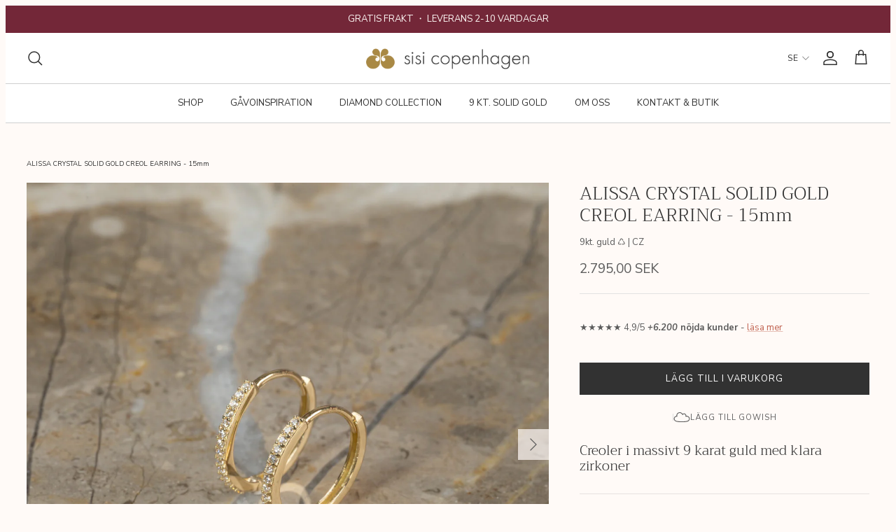

--- FILE ---
content_type: text/html; charset=utf-8
request_url: https://sisicph.se/products/alissa-crystal-solid-gold-creol-earring-15mm
body_size: 53478
content:
<!doctype html><html lang="sv" dir="ltr">
  <head>
    <!-- Symmetry 6.0.2 -->

    <title>
      ALISSA CRYSTAL SOLID GOLD CREOL EARRING - 15mm
      
      
       &ndash; Sisi Copenhagen
    </title>
    <meta charset="utf-8">
<meta name="viewport" content="width=device-width,initial-scale=1.0">
<meta http-equiv="X-UA-Compatible" content="IE=edge">

<link rel="preconnect" href="https://cdn.shopify.com" crossorigin>
<link rel="preconnect" href="https://fonts.shopify.com" crossorigin>
<link rel="preconnect" href="https://monorail-edge.shopifysvc.com"><link rel="preload" as="font" href="//sisicph.se/cdn/fonts/nunito_sans/nunitosans_n4.0276fe080df0ca4e6a22d9cb55aed3ed5ba6b1da.woff2" type="font/woff2" crossorigin><link rel="preload" as="font" href="//sisicph.se/cdn/fonts/nunito_sans/nunitosans_n4.0276fe080df0ca4e6a22d9cb55aed3ed5ba6b1da.woff2" type="font/woff2" crossorigin><link rel="preload" as="font" href="//sisicph.se/cdn/fonts/trirong/trirong_n3.20e715e45e9574a31fa3f43d52c7c395e835e6b5.woff2" type="font/woff2" crossorigin><link rel="preload" as="font" href="//sisicph.se/cdn/fonts/trirong/trirong_n7.a33ed6536f9a7c6d7a9d0b52e1e13fd44f544eff.woff2" type="font/woff2" crossorigin><link rel="canonical" href="https://sisicph.se/products/alissa-crystal-solid-gold-creol-earring-15mm"><link rel="icon" href="//sisicph.se/cdn/shop/files/sisi-favicon-04.png?crop=center&height=48&v=1620305681&width=48" type="image/png"><meta name="description" content="Våra Alissa creoler är tillverkade av 100% återvunnet massivt 9 karat guld. Örhängena är tidlösa klassiker som aldrig går ur mode. De är perfekta för att ge lite extra krydda till din vardagsoutfit och kan enkelt kombineras med andra smycken. Örhängena har en diameter på 15 mm. Samma örhänge finns också i 10 mm och 18 ">
<style>
      @font-face {
  font-family: "Nunito Sans";
  font-weight: 400;
  font-style: normal;
  font-display: fallback;
  src: url("//sisicph.se/cdn/fonts/nunito_sans/nunitosans_n4.0276fe080df0ca4e6a22d9cb55aed3ed5ba6b1da.woff2") format("woff2"),
       url("//sisicph.se/cdn/fonts/nunito_sans/nunitosans_n4.b4964bee2f5e7fd9c3826447e73afe2baad607b7.woff") format("woff");
}

      @font-face {
  font-family: "Nunito Sans";
  font-weight: 700;
  font-style: normal;
  font-display: fallback;
  src: url("//sisicph.se/cdn/fonts/nunito_sans/nunitosans_n7.25d963ed46da26098ebeab731e90d8802d989fa5.woff2") format("woff2"),
       url("//sisicph.se/cdn/fonts/nunito_sans/nunitosans_n7.d32e3219b3d2ec82285d3027bd673efc61a996c8.woff") format("woff");
}

      @font-face {
  font-family: "Nunito Sans";
  font-weight: 500;
  font-style: normal;
  font-display: fallback;
  src: url("//sisicph.se/cdn/fonts/nunito_sans/nunitosans_n5.6fc0ed1feb3fc393c40619f180fc49c4d0aae0db.woff2") format("woff2"),
       url("//sisicph.se/cdn/fonts/nunito_sans/nunitosans_n5.2c84830b46099cbcc1095f30e0957b88b914e50a.woff") format("woff");
}

      @font-face {
  font-family: "Nunito Sans";
  font-weight: 400;
  font-style: italic;
  font-display: fallback;
  src: url("//sisicph.se/cdn/fonts/nunito_sans/nunitosans_i4.6e408730afac1484cf297c30b0e67c86d17fc586.woff2") format("woff2"),
       url("//sisicph.se/cdn/fonts/nunito_sans/nunitosans_i4.c9b6dcbfa43622b39a5990002775a8381942ae38.woff") format("woff");
}

      @font-face {
  font-family: "Nunito Sans";
  font-weight: 700;
  font-style: italic;
  font-display: fallback;
  src: url("//sisicph.se/cdn/fonts/nunito_sans/nunitosans_i7.8c1124729eec046a321e2424b2acf328c2c12139.woff2") format("woff2"),
       url("//sisicph.se/cdn/fonts/nunito_sans/nunitosans_i7.af4cda04357273e0996d21184432bcb14651a64d.woff") format("woff");
}

      @font-face {
  font-family: Trirong;
  font-weight: 300;
  font-style: normal;
  font-display: fallback;
  src: url("//sisicph.se/cdn/fonts/trirong/trirong_n3.20e715e45e9574a31fa3f43d52c7c395e835e6b5.woff2") format("woff2"),
       url("//sisicph.se/cdn/fonts/trirong/trirong_n3.9ba8bc43584d6c50663c6d5a2c45330db835e987.woff") format("woff");
}

      @font-face {
  font-family: Trirong;
  font-weight: 700;
  font-style: normal;
  font-display: fallback;
  src: url("//sisicph.se/cdn/fonts/trirong/trirong_n7.a33ed6536f9a7c6d7a9d0b52e1e13fd44f544eff.woff2") format("woff2"),
       url("//sisicph.se/cdn/fonts/trirong/trirong_n7.cdb88d0f8e5c427b393745c8cdeb8bc085cbacff.woff") format("woff");
}

      @font-face {
  font-family: "Nunito Sans";
  font-weight: 400;
  font-style: normal;
  font-display: fallback;
  src: url("//sisicph.se/cdn/fonts/nunito_sans/nunitosans_n4.0276fe080df0ca4e6a22d9cb55aed3ed5ba6b1da.woff2") format("woff2"),
       url("//sisicph.se/cdn/fonts/nunito_sans/nunitosans_n4.b4964bee2f5e7fd9c3826447e73afe2baad607b7.woff") format("woff");
}

      @font-face {
  font-family: "Nunito Sans";
  font-weight: 600;
  font-style: normal;
  font-display: fallback;
  src: url("//sisicph.se/cdn/fonts/nunito_sans/nunitosans_n6.6e9464eba570101a53130c8130a9e17a8eb55c21.woff2") format("woff2"),
       url("//sisicph.se/cdn/fonts/nunito_sans/nunitosans_n6.25a0ac0c0a8a26038c7787054dd6058dfbc20fa8.woff") format("woff");
}

    </style>

    <!-- Google Tag Manager -->
    <script type="lazy_script">
      (function (w, d, s, l, i) {
        w[l] = w[l] || [];
        w[l].push({ 'gtm.start': new Date().getTime(), event: 'gtm.js' });
        var f = d.getElementsByTagName(s)[0],
          j = d.createElement(s),
          dl = l != 'dataLayer' ? '&l=' + l : '';
        j.async = true;
        j.src = 'https://load.gtm.sisicph.dk/xflmtuyv.js?id=' + i + dl;
        f.parentNode.insertBefore(j, f);
      })(window, document, 'script', 'dataLayer', 'GTM-5RJDTHJ');
    </script>
    <!-- End Google Tag Manager -->

    
    

    <meta property="og:site_name" content="Sisi Copenhagen">
<meta property="og:url" content="https://sisicph.se/products/alissa-crystal-solid-gold-creol-earring-15mm">
<meta property="og:title" content="ALISSA CRYSTAL SOLID GOLD CREOL EARRING - 15mm">
<meta property="og:type" content="product">
<meta property="og:description" content="Våra Alissa creoler är tillverkade av 100% återvunnet massivt 9 karat guld. Örhängena är tidlösa klassiker som aldrig går ur mode. De är perfekta för att ge lite extra krydda till din vardagsoutfit och kan enkelt kombineras med andra smycken. Örhängena har en diameter på 15 mm. Samma örhänge finns också i 10 mm och 18 "><meta property="og:image" content="http://sisicph.se/cdn/shop/files/alissa-crystal-solidgold-earring-15mm-4_ffd06b64-7940-4ac8-aa75-b691f310c7d8_1200x1200.jpg?v=1760954369">
  <meta property="og:image:secure_url" content="https://sisicph.se/cdn/shop/files/alissa-crystal-solidgold-earring-15mm-4_ffd06b64-7940-4ac8-aa75-b691f310c7d8_1200x1200.jpg?v=1760954369">
  <meta property="og:image:width" content="1200">
  <meta property="og:image:height" content="1200"><meta property="og:price:amount" content="2.795,00">
  <meta property="og:price:currency" content="SEK"><meta name="twitter:card" content="summary_large_image">
<meta name="twitter:title" content="ALISSA CRYSTAL SOLID GOLD CREOL EARRING - 15mm">
<meta name="twitter:description" content="Våra Alissa creoler är tillverkade av 100% återvunnet massivt 9 karat guld. Örhängena är tidlösa klassiker som aldrig går ur mode. De är perfekta för att ge lite extra krydda till din vardagsoutfit och kan enkelt kombineras med andra smycken. Örhängena har en diameter på 15 mm. Samma örhänge finns också i 10 mm och 18 ">


    <link href="//sisicph.se/cdn/shop/t/18/assets/styles.css?v=35474581410157618211767794058" rel="stylesheet" type="text/css" media="all" />
    


  <link href="//sisicph.se/cdn/shop/t/18/assets/main-DWEVjTKK.css" rel="stylesheet" type="text/css" media="all" />




  <script src="//sisicph.se/cdn/shop/t/18/assets/main-B5NzrR9S.js" type="module" crossorigin="anonymous"></script>


<link
      rel="preload"
      href="https://cdn.shopify.com/extensions/84902946-d4aa-47ee-a03d-6946d2f0df52/socialwidget-instagram-feed-2/assets/social-widget.css"
      as="style"
      onload="this.onload=null;this.rel='stylesheet'"
    >
    <noscript
      ><link
        rel="stylesheet"
        href="https://cdn.shopify.com/extensions/84902946-d4aa-47ee-a03d-6946d2f0df52/socialwidget-instagram-feed-2/assets/social-widget.css"
    ></noscript>

    <script type="lazy_script" data-src="https://static.klaviyo.com/onsite/js/klaviyo.js?company_id=TevZ85"></script>
<script type="lazy_script">
  !(function () {
    if (!window.klaviyo) {
      window._klOnsite = window._klOnsite || [];
      try {
        window.klaviyo = new Proxy(
          {},
          {
            get: function (n, i) {
              return 'push' === i
                ? function () {
                    var n;
                    (n = window._klOnsite).push.apply(n, arguments);
                  }
                : function () {
                    for (var n = arguments.length, o = new Array(n), w = 0; w < n; w++) o[w] = arguments[w];
                    var t = 'function' == typeof o[o.length - 1] ? o.pop() : void 0,
                      e = new Promise(function (n) {
                        window._klOnsite.push(
                          [i].concat(o, [
                            function (i) {
                              t && t(i), n(i);
                            },
                          ])
                        );
                      });
                    return e;
                  };
            },
          }
        );
      } catch (n) {
        (window.klaviyo = window.klaviyo || []),
          (window.klaviyo.push = function () {
            var n;
            (n = window._klOnsite).push.apply(n, arguments);
          });
      }
    }
  })();

  window.addEventListener("klaviyoForms", function(e) { 
      if (e.detail.type == 'submit') {
        console.log('Klaviyo form submitted', e.detail)
        Shopify.analytics.publish('signed_up_to_newsletter')
      }
  });
</script>

<script>window.routes = {
        rootUrl: "\/",
        rootUrlWithoutSlash: '',
        cartUrl: "\/cart",
        cartAddUrl: "\/cart\/add",
        cartChangeUrl: "\/cart\/change",
        searchUrl: "\/search",
        productRecommendationsUrl: "\/recommendations\/products"
      };

      window.languages = {
        cartAddNote: "Translation missing: sv.cart.general.add_note",
        cartEditNote: "Translation missing: sv.cart.general.edit_note",
        productImageLoadingError: "Translation missing: sv.product.slideshow.image_loading_error",
        productFormAddToCart: "Translation missing: sv.product.form.add_to_cart",
        productFormUnavailable: "Translation missing: sv.product.form.unavailable",
        productFormSoldOut: "Translation missing: sv.product.form.sold_out",
        shippingEstimatorOneResult: "Translation missing: sv.cart.shipping_estimator.one_result_title",
        shippingEstimatorMoreResults: "Translation missing: sv.cart.shipping_estimator.more_results_title",
        shippingEstimatorNoResults: "Translation missing: sv.cart.shipping_estimator.no_results_title",
        noResults: "Translation missing: sv.search.general.no_results",
        view_all: "Translation missing: sv.search.general.view_all",
        results_count: "Translation missing: sv.search.general.results_count.other"
      };

      window.sites = {
        dk: {
          code: 'da',
          label: 'Denmark',
          url: 'sisi-copenhagen.myshopify.com',
          prettyUrl: 'sisicph.dk',
          flag: "//sisicph.se/cdn/shop/t/18/assets/dk.svg?v=159651103897468827261707317930"
        },
        se: {
          code: 'se',
          label: 'Sweden',
          url: 'sisi-copenhagen-se.myshopify.com',
          prettyUrl: 'sisicph.se',
          flag: "//sisicph.se/cdn/shop/t/18/assets/se.svg?v=78561582164953938491707317931"
        },
        no: {
          code: 'nb',
          label: 'Norway',
          url: 'sisi-copenhagen-no.myshopify.com',
          prettyUrl: 'sisicph.no',
          flag: "//sisicph.se/cdn/shop/t/18/assets/no.svg?v=24736867484673046641707317924"
        },
        de: {
          code: 'de',
          label: 'Germany',
          url: 'sisi-copenhagen-eu.myshopify.com',
          prettyUrl: 'sisicph.com/de',
          flag: "//sisicph.se/cdn/shop/t/18/assets/de.svg?v=123614966411893822091707317931"
        },
        eu: {
          code: 'eu',
          label: 'International',
          url: 'sisi-copenhagen-eu.myshopify.com',
          prettyUrl: 'sisicph.com',
          flag: "//sisicph.se/cdn/shop/t/18/assets/eu.svg?v=106212028622040536631707317930"
        }
      };
    </script><script>
  window.hreflang = {
    pathUrl:"\/products\/",
    collectionHandle:null,
    urls:null,
  };
</script>
<script>
      window.theme = window.theme || {};
      theme.money_format_with_product_code_preference = "{{ amount_with_comma_separator }} SEK";
      theme.money_format_with_cart_code_preference = "{{ amount_with_comma_separator }} SEK";
      theme.money_format = "{{ amount_with_comma_separator }} SEK";
      theme.strings = {
        previous: "Tillbaka ",
        next: "Nästa ",
        addressError: "Det gick inte att hitta adressen",
        addressNoResults: "Inga resultat för adressen",
        addressQueryLimit: "Du har överskridit användningsgränsen för Google API. Överväg att uppgradera till en \u003ca href=\"https:\/\/developers.google.com\/maps\/premium\/usage-limits\"\u003epremiumplan\u003c\/a\u003e.",
        authError: "Det uppstod ett problem med att autentisera din Google Maps API-nyckel.",
        icon_labels_left: "Vänster",
        icon_labels_right: "Höger",
        icon_labels_down: "Ner",
        icon_labels_close: "Stänga",
        icon_labels_plus: "Plus",
        imageSlider: "Bilder",
        cart_terms_confirmation: "Du måste acceptera villkoren innan du fortsätter.",
        cart_general_quantity_too_high: "You can only have [QUANTITY] in your cart",
        products_listing_from: "Från",
        layout_live_search_see_all: "Visa alla ",
        products_product_add_to_cart: "Lägg till i varukorg ",
        products_variant_no_stock: "Slutsåld",
        products_variant_non_existent: "Inte tillgänglig ",
        products_product_pick_a: "Välj en",
        general_navigation_menu_toggle_aria_label: "Växla meny",
        general_accessibility_labels_close: "Stänga",
        products_product_added_to_cart: "Tillagt i varukorgen ",
        general_quick_search_pages: "Sidor",
        general_quick_search_no_results: "Beklagar, vi kunde inte hitta några resultat",
        collections_general_see_all_subcollections: "Se alla",
        gifting_date_required: "Välj gärna ett datum för när gåvan ska ges"
      };
      theme.routes = {
        cart_url: '/cart',
        cart_add_url: '/cart/add.js',
        cart_update_url: '/cart/update.js',
        cart_change_url: '/cart/change.js',
        predictive_search_url: '/search/suggest'
      };
      theme.settings = {
        cart_type: "drawer",
        after_add_to_cart: "drawer",
        quickbuy_style: "off",
        avoid_orphans: true
      };
      theme.template = {
        name: "product",
        suffix: "9kt",
        id: 8749130088781,
        title: "ALISSA CRYSTAL SOLID GOLD CREOL EARRING - 15mm",
        url: "\/products\/alissa-crystal-solid-gold-creol-earring-15mm"
      };
      
        theme.template.collections = [{
              url: "\/collections\/fine-jewelry"
            },{
              url: "\/collections\/alla-smycken"
            },{
              url: "\/collections\/alla-smycken-ex-presentkort-og-presentpase"
            },{
              url: "\/collections\/alle-smykker-gavepose"
            },{
              url: "\/collections\/alla-smycken-ex-gavekort-og-adventskalender"
            },{
              url: "\/collections\/alla-smycken-ex-diamond"
            },{
              url: "\/collections\/alle-almindelige-smykker"
            },{
              url: "\/collections\/alle-pa-lager"
            },{
              url: "\/collections\/alle-smykke-ex-vielsesringe"
            },{
              url: "\/collections\/orhangen-creoler"
            },{
              url: "\/collections\/orhangen-creoler-guld"
            },{
              url: "\/collections\/den-tidlosa-kvinnan"
            },{
              url: "\/collections\/gavoideer-pa-budget"
            },{
              url: "\/collections\/julklappar-over-1125-sek"
            },{
              url: "\/collections\/gavor-over-600-kr"
            },{
              url: "\/collections\/morgongavor"
            },{
              url: "\/collections\/presentideer-under-3000-kr"
            },{
              url: "\/collections\/orhangen"
            },{
              url: "\/collections\/orhangen-guld"
            },{
              url: "\/collections\/orhangen-massiv-guld"
            },{
              url: "\/collections\/orhangen-och-halsband"
            }];
      
      document.documentElement.classList.add('js');
    </script>
    
  <!-- Start of Clerk.io E-commerce Personalisation tool - www.clerk.io -->
  <script type="lazy_script">
    const loadClerk = (w, d) => {
      var e = d.createElement('script');
      e.type = 'text/javascript';
      e.async = true;
      e.src = (d.location.protocol == 'https:' ? 'https' : 'http') + '://cdn.clerk.io/clerk.js';
      var s = d.getElementsByTagName('script')[0];
      s.parentNode.insertBefore(e, s);
      w.__clerk_q = w.__clerk_q || [];
      w.Clerk =
        w.Clerk ||
        function () {
          w.__clerk_q.push(arguments);
        };

      Clerk('config', {
        key: 'adGqjQA8KJhW7pxfbtRKUl5y7vCmJxN9',
      });
    };

    loadClerk(window, document);
  </script>
  <!-- End of Clerk.io E-commerce Personalisation tool - www.clerk.io -->


    <script src="//sisicph.se/cdn/shop/t/18/assets/libs.min.js?v=26178543184394469741707317929" defer></script>
    <script src="//sisicph.se/cdn/shop/t/18/assets/vendor.min.js?v=11589511144441591071707317925" defer></script>
    <script src="//sisicph.se/cdn/shop/t/18/assets/theme.js?v=71882954976415241021765282159" defer></script>

    <script>window.performance && window.performance.mark && window.performance.mark('shopify.content_for_header.start');</script><meta name="google-site-verification" content="ms5TzVCg4TQzJsIK2vTmZlBaL0pafvRwz8NZ-597McY">
<meta id="shopify-digital-wallet" name="shopify-digital-wallet" content="/55906762917/digital_wallets/dialog">
<meta name="shopify-checkout-api-token" content="b3e1db3962444b00842572abfa2f6bce">
<link rel="alternate" type="application/json+oembed" href="https://sisicph.se/products/alissa-crystal-solid-gold-creol-earring-15mm.oembed">
<script async="async" src="/checkouts/internal/preloads.js?locale=sv-SE"></script>
<script id="apple-pay-shop-capabilities" type="application/json">{"shopId":55906762917,"countryCode":"DK","currencyCode":"SEK","merchantCapabilities":["supports3DS"],"merchantId":"gid:\/\/shopify\/Shop\/55906762917","merchantName":"Sisi Copenhagen","requiredBillingContactFields":["postalAddress","email","phone"],"requiredShippingContactFields":["postalAddress","email","phone"],"shippingType":"shipping","supportedNetworks":["visa","maestro","masterCard","amex"],"total":{"type":"pending","label":"Sisi Copenhagen","amount":"1.00"},"shopifyPaymentsEnabled":true,"supportsSubscriptions":true}</script>
<script id="shopify-features" type="application/json">{"accessToken":"b3e1db3962444b00842572abfa2f6bce","betas":["rich-media-storefront-analytics"],"domain":"sisicph.se","predictiveSearch":true,"shopId":55906762917,"locale":"sv"}</script>
<script>var Shopify = Shopify || {};
Shopify.shop = "sisi-copenhagen-se.myshopify.com";
Shopify.locale = "sv";
Shopify.currency = {"active":"SEK","rate":"1.0"};
Shopify.country = "SE";
Shopify.theme = {"name":"sisi-theme\/production-se","id":158142923085,"schema_name":"Symmetry","schema_version":"6.0.2","theme_store_id":null,"role":"main"};
Shopify.theme.handle = "null";
Shopify.theme.style = {"id":null,"handle":null};
Shopify.cdnHost = "sisicph.se/cdn";
Shopify.routes = Shopify.routes || {};
Shopify.routes.root = "/";</script>
<script type="module">!function(o){(o.Shopify=o.Shopify||{}).modules=!0}(window);</script>
<script>!function(o){function n(){var o=[];function n(){o.push(Array.prototype.slice.apply(arguments))}return n.q=o,n}var t=o.Shopify=o.Shopify||{};t.loadFeatures=n(),t.autoloadFeatures=n()}(window);</script>
<script id="shop-js-analytics" type="application/json">{"pageType":"product"}</script>
<script defer="defer" async type="module" src="//sisicph.se/cdn/shopifycloud/shop-js/modules/v2/client.init-shop-cart-sync_BbigE54o.sv.esm.js"></script>
<script defer="defer" async type="module" src="//sisicph.se/cdn/shopifycloud/shop-js/modules/v2/chunk.common_2lWuJHSo.esm.js"></script>
<script type="module">
  await import("//sisicph.se/cdn/shopifycloud/shop-js/modules/v2/client.init-shop-cart-sync_BbigE54o.sv.esm.js");
await import("//sisicph.se/cdn/shopifycloud/shop-js/modules/v2/chunk.common_2lWuJHSo.esm.js");

  window.Shopify.SignInWithShop?.initShopCartSync?.({"fedCMEnabled":true,"windoidEnabled":true});

</script>
<script>(function() {
  var isLoaded = false;
  function asyncLoad() {
    if (isLoaded) return;
    isLoaded = true;
    var urls = ["\/\/cdn.shopify.com\/proxy\/57d396b387ab1aaf9c1f10ccc0eaf79ed39857ad572a0a537c4b583648586e11\/api.kimonix.com\/kimonix_analytics.js?shop=sisi-copenhagen-se.myshopify.com\u0026sp-cache-control=cHVibGljLCBtYXgtYWdlPTkwMA","\/\/cdn.shopify.com\/proxy\/f59b564dc92a8a2e49c099662276ac1e31b132b59f9057785b193e7578dedf00\/api.kimonix.com\/kimonix_void_script.js?shop=sisi-copenhagen-se.myshopify.com\u0026sp-cache-control=cHVibGljLCBtYXgtYWdlPTkwMA","https:\/\/cdn.hextom.com\/js\/freeshippingbar.js?shop=sisi-copenhagen-se.myshopify.com","https:\/\/api-eu1.hubapi.com\/scriptloader\/v1\/146205819.js?shop=sisi-copenhagen-se.myshopify.com","https:\/\/s3.eu-west-1.amazonaws.com\/production-klarna-il-shopify-osm\/a0a90c8788fe7d95e5ba69e3f9112608bb042b37\/sisi-copenhagen-se.myshopify.com-1768179602970.js?shop=sisi-copenhagen-se.myshopify.com"];
    for (var i = 0; i < urls.length; i++) {
      var s = document.createElement('script');
      s.type = 'text/javascript';
      s.async = true;
      s.src = urls[i];
      var x = document.getElementsByTagName('script')[0];
      x.parentNode.insertBefore(s, x);
    }
  };
  if(window.attachEvent) {
    window.attachEvent('onload', asyncLoad);
  } else {
    window.addEventListener('load', asyncLoad, false);
  }
})();</script>
<script id="__st">var __st={"a":55906762917,"offset":3600,"reqid":"67ee7e1b-3218-4103-80c3-560dde5c239c-1768992950","pageurl":"sisicph.se\/products\/alissa-crystal-solid-gold-creol-earring-15mm","u":"449ccc857c72","p":"product","rtyp":"product","rid":8749130088781};</script>
<script>window.ShopifyPaypalV4VisibilityTracking = true;</script>
<script id="form-persister">!function(){'use strict';const t='contact',e='new_comment',n=[[t,t],['blogs',e],['comments',e],[t,'customer']],o='password',r='form_key',c=['recaptcha-v3-token','g-recaptcha-response','h-captcha-response',o],s=()=>{try{return window.sessionStorage}catch{return}},i='__shopify_v',u=t=>t.elements[r],a=function(){const t=[...n].map((([t,e])=>`form[action*='/${t}']:not([data-nocaptcha='true']) input[name='form_type'][value='${e}']`)).join(',');var e;return e=t,()=>e?[...document.querySelectorAll(e)].map((t=>t.form)):[]}();function m(t){const e=u(t);a().includes(t)&&(!e||!e.value)&&function(t){try{if(!s())return;!function(t){const e=s();if(!e)return;const n=u(t);if(!n)return;const o=n.value;o&&e.removeItem(o)}(t);const e=Array.from(Array(32),(()=>Math.random().toString(36)[2])).join('');!function(t,e){u(t)||t.append(Object.assign(document.createElement('input'),{type:'hidden',name:r})),t.elements[r].value=e}(t,e),function(t,e){const n=s();if(!n)return;const r=[...t.querySelectorAll(`input[type='${o}']`)].map((({name:t})=>t)),u=[...c,...r],a={};for(const[o,c]of new FormData(t).entries())u.includes(o)||(a[o]=c);n.setItem(e,JSON.stringify({[i]:1,action:t.action,data:a}))}(t,e)}catch(e){console.error('failed to persist form',e)}}(t)}const f=t=>{if('true'===t.dataset.persistBound)return;const e=function(t,e){const n=function(t){return'function'==typeof t.submit?t.submit:HTMLFormElement.prototype.submit}(t).bind(t);return function(){let t;return()=>{t||(t=!0,(()=>{try{e(),n()}catch(t){(t=>{console.error('form submit failed',t)})(t)}})(),setTimeout((()=>t=!1),250))}}()}(t,(()=>{m(t)}));!function(t,e){if('function'==typeof t.submit&&'function'==typeof e)try{t.submit=e}catch{}}(t,e),t.addEventListener('submit',(t=>{t.preventDefault(),e()})),t.dataset.persistBound='true'};!function(){function t(t){const e=(t=>{const e=t.target;return e instanceof HTMLFormElement?e:e&&e.form})(t);e&&m(e)}document.addEventListener('submit',t),document.addEventListener('DOMContentLoaded',(()=>{const e=a();for(const t of e)f(t);var n;n=document.body,new window.MutationObserver((t=>{for(const e of t)if('childList'===e.type&&e.addedNodes.length)for(const t of e.addedNodes)1===t.nodeType&&'FORM'===t.tagName&&a().includes(t)&&f(t)})).observe(n,{childList:!0,subtree:!0,attributes:!1}),document.removeEventListener('submit',t)}))}()}();</script>
<script integrity="sha256-4kQ18oKyAcykRKYeNunJcIwy7WH5gtpwJnB7kiuLZ1E=" data-source-attribution="shopify.loadfeatures" defer="defer" src="//sisicph.se/cdn/shopifycloud/storefront/assets/storefront/load_feature-a0a9edcb.js" crossorigin="anonymous"></script>
<script data-source-attribution="shopify.dynamic_checkout.dynamic.init">var Shopify=Shopify||{};Shopify.PaymentButton=Shopify.PaymentButton||{isStorefrontPortableWallets:!0,init:function(){window.Shopify.PaymentButton.init=function(){};var t=document.createElement("script");t.src="https://sisicph.se/cdn/shopifycloud/portable-wallets/latest/portable-wallets.sv.js",t.type="module",document.head.appendChild(t)}};
</script>
<script data-source-attribution="shopify.dynamic_checkout.buyer_consent">
  function portableWalletsHideBuyerConsent(e){var t=document.getElementById("shopify-buyer-consent"),n=document.getElementById("shopify-subscription-policy-button");t&&n&&(t.classList.add("hidden"),t.setAttribute("aria-hidden","true"),n.removeEventListener("click",e))}function portableWalletsShowBuyerConsent(e){var t=document.getElementById("shopify-buyer-consent"),n=document.getElementById("shopify-subscription-policy-button");t&&n&&(t.classList.remove("hidden"),t.removeAttribute("aria-hidden"),n.addEventListener("click",e))}window.Shopify?.PaymentButton&&(window.Shopify.PaymentButton.hideBuyerConsent=portableWalletsHideBuyerConsent,window.Shopify.PaymentButton.showBuyerConsent=portableWalletsShowBuyerConsent);
</script>
<script data-source-attribution="shopify.dynamic_checkout.cart.bootstrap">document.addEventListener("DOMContentLoaded",(function(){function t(){return document.querySelector("shopify-accelerated-checkout-cart, shopify-accelerated-checkout")}if(t())Shopify.PaymentButton.init();else{new MutationObserver((function(e,n){t()&&(Shopify.PaymentButton.init(),n.disconnect())})).observe(document.body,{childList:!0,subtree:!0})}}));
</script>
<link id="shopify-accelerated-checkout-styles" rel="stylesheet" media="screen" href="https://sisicph.se/cdn/shopifycloud/portable-wallets/latest/accelerated-checkout-backwards-compat.css" crossorigin="anonymous">
<style id="shopify-accelerated-checkout-cart">
        #shopify-buyer-consent {
  margin-top: 1em;
  display: inline-block;
  width: 100%;
}

#shopify-buyer-consent.hidden {
  display: none;
}

#shopify-subscription-policy-button {
  background: none;
  border: none;
  padding: 0;
  text-decoration: underline;
  font-size: inherit;
  cursor: pointer;
}

#shopify-subscription-policy-button::before {
  box-shadow: none;
}

      </style>
<script id="sections-script" data-sections="product-recommendations" defer="defer" src="//sisicph.se/cdn/shop/t/18/compiled_assets/scripts.js?v=4809"></script>
<script>window.performance && window.performance.mark && window.performance.mark('shopify.content_for_header.end');</script>

    <script type="lazy_script">
      window.WishlistKingEmbed = {
        config: {
          customerId: ``,
          customerEmail: ``,
          shopName: `Sisi Copenhagen`,
          shopDomain: `sisicph.se`,
          shopPermanentDomain: `sisi-copenhagen-se.myshopify.com`,
          shopCurrency: `SEK`,
          shopMoneyFormat: `{{ amount_with_comma_separator }} SEK`,
          shopCustomerAccountsEnabled: `true`,
          fileUrl: `//sisicph.se/cdn/shop/files/?v=4809`,
        },
      };
      window.litDisableBundleWarning = true;
    </script>
    <script type="lazy_script">
      window.WishlistKingEmbed && !location.hostname.startsWith("127") &&
        Promise.all([
          import("//sisicph.se/cdn/shop/t/18/assets/wishlist-king-settings.js?v=21899692679192035951707317930"),
          import("//sisicph.se/cdn/shop/t/18/assets/wishlist-king.js?v=35791066863746469721760639033"),
        ]).then(([{ default: settings }, { createApp }]) => {
          window.WishlistKing = createApp({
            config: window.WishlistKingEmbed.config,
            locale: JSON.parse(
              `{"wishlist_buttons":{"add_product":"Lägg till i önskelista", "remove_product":"Ta bort från önskelistan ", "product_in_wishlist":"Tillagt i önskelistan", "view_wishlist":"Se önskelistan ", "clear_wishlist":"Rensa önskelistan", "save_for_later":"Spara till senare ", "wishlist":"Önskelista"}, "wishlist_page":{"title":"Önskelista", "login_callout_html":" För att spara din önskelista, vänligen &lt;a href=&#39;{{ login_url }}&#39;&gt;logga in&lt;/a&gt; eller &lt;a href=&#39;{{ register_url }}&#39;&gt;registrera dig&lt;/a&gt;.", "wishlist_empty_callout_html":"Din önskelista är tom", "product_removed_html":"Smycket är inte tillgängligt ", "view_product":"Se smycket", "remove_product":"Ta bort", "add_all_to_cart":"Lägg till önskelistan i varukorgen"}, "wishlist_product":{"add_to_cart":"Lägg till i varukorgen ", "select_option":"Välj {{ name }}", "sold_out":"Slutsåld", "unavailable":"inte tillgänglig ", "view_product":"Se produkt ", "from_price_html":"Från {{ price }}", "quantity":"Antal"}, "wishlist_share":{"button_label":"Dela önskelista", "link_copied":"Länk kopierad", "share_title":"Min önskelista ", "share_message":"Här är en länk till min önskelista "}}`
            ),
            settings,
          });
        });
    </script>
    <script
      type="lazy_script"
      data-src="https://cdn.shopify.com/extensions/84902946-d4aa-47ee-a03d-6946d2f0df52/socialwidget-instagram-feed-2/assets/social-widget.js"
      defer="defer"
    ></script>

    <script
      type="application/javascript"
      src="https://storage.googleapis.com/gowish-button-prod/js/gowish-iframe.js"
      data-region="global"
      id="gowish-iframescript"
      defer
    ></script>
    <link
      rel="preload"
      href="https://storage.googleapis.com/gowish-button-prod/css/gowish-iframe.css"
      as="style"
      onload="this.onload=null;this.rel='stylesheet'"
    >
  <!-- BEGIN app block: shopify://apps/klaviyo-email-marketing-sms/blocks/klaviyo-onsite-embed/2632fe16-c075-4321-a88b-50b567f42507 -->












  <script async src="https://static.klaviyo.com/onsite/js/SQgHcc/klaviyo.js?company_id=SQgHcc"></script>
  <script>!function(){if(!window.klaviyo){window._klOnsite=window._klOnsite||[];try{window.klaviyo=new Proxy({},{get:function(n,i){return"push"===i?function(){var n;(n=window._klOnsite).push.apply(n,arguments)}:function(){for(var n=arguments.length,o=new Array(n),w=0;w<n;w++)o[w]=arguments[w];var t="function"==typeof o[o.length-1]?o.pop():void 0,e=new Promise((function(n){window._klOnsite.push([i].concat(o,[function(i){t&&t(i),n(i)}]))}));return e}}})}catch(n){window.klaviyo=window.klaviyo||[],window.klaviyo.push=function(){var n;(n=window._klOnsite).push.apply(n,arguments)}}}}();</script>

  
    <script id="viewed_product">
      if (item == null) {
        var _learnq = _learnq || [];

        var MetafieldReviews = null
        var MetafieldYotpoRating = null
        var MetafieldYotpoCount = null
        var MetafieldLooxRating = null
        var MetafieldLooxCount = null
        var okendoProduct = null
        var okendoProductReviewCount = null
        var okendoProductReviewAverageValue = null
        try {
          // The following fields are used for Customer Hub recently viewed in order to add reviews.
          // This information is not part of __kla_viewed. Instead, it is part of __kla_viewed_reviewed_items
          MetafieldReviews = {};
          MetafieldYotpoRating = null
          MetafieldYotpoCount = null
          MetafieldLooxRating = null
          MetafieldLooxCount = null

          okendoProduct = null
          // If the okendo metafield is not legacy, it will error, which then requires the new json formatted data
          if (okendoProduct && 'error' in okendoProduct) {
            okendoProduct = null
          }
          okendoProductReviewCount = okendoProduct ? okendoProduct.reviewCount : null
          okendoProductReviewAverageValue = okendoProduct ? okendoProduct.reviewAverageValue : null
        } catch (error) {
          console.error('Error in Klaviyo onsite reviews tracking:', error);
        }

        var item = {
          Name: "ALISSA CRYSTAL SOLID GOLD CREOL EARRING - 15mm",
          ProductID: 8749130088781,
          Categories: ["9 KT. SOLID GOLD","ALLA SMYCKEN","Alla smycken (ex. presentkort og presentpåse)","ALLA SMYCKEN + GIFTBAG","Alla smycken - ex. gavekort og adventskalender","ALLA SMYCKEN EX DIAMOND","Alle almindelige smykker","ALLE PÅ LAGER","Alle smykke ex. vielsesringe","CREOLER","CREOLER I MASSIV GULD","DEN TIDLÖSA KVINNAN","GÅVOIDÉER PÅ BUDGET","GÅVOR ÖVER 1125 SEK.","Gåvor över 600 kr","MORGONGÅVOR","PRESENTIDEÉR UNDER 3000 KR.","ÖRHÄNGEN","ÖRHÄNGEN I GULD OCH FÖRGYLLT SILVER","ÖRHÄNGEN I MASSIVT GULD","ÖRHÄNGEN OCH HALSBAND"],
          ImageURL: "https://sisicph.se/cdn/shop/files/alissa-crystal-solidgold-earring-15mm-4_ffd06b64-7940-4ac8-aa75-b691f310c7d8_grande.jpg?v=1760954369",
          URL: "https://sisicph.se/products/alissa-crystal-solid-gold-creol-earring-15mm",
          Brand: "NORR",
          Price: "2.795,00 SEK",
          Value: "2.795,00",
          CompareAtPrice: "0,00 SEK"
        };
        _learnq.push(['track', 'Viewed Product', item]);
        _learnq.push(['trackViewedItem', {
          Title: item.Name,
          ItemId: item.ProductID,
          Categories: item.Categories,
          ImageUrl: item.ImageURL,
          Url: item.URL,
          Metadata: {
            Brand: item.Brand,
            Price: item.Price,
            Value: item.Value,
            CompareAtPrice: item.CompareAtPrice
          },
          metafields:{
            reviews: MetafieldReviews,
            yotpo:{
              rating: MetafieldYotpoRating,
              count: MetafieldYotpoCount,
            },
            loox:{
              rating: MetafieldLooxRating,
              count: MetafieldLooxCount,
            },
            okendo: {
              rating: okendoProductReviewAverageValue,
              count: okendoProductReviewCount,
            }
          }
        }]);
      }
    </script>
  




  <script>
    window.klaviyoReviewsProductDesignMode = false
  </script>







<!-- END app block --><!-- BEGIN app block: shopify://apps/hreflang-manager/blocks/gwa-hreflang/35dc0b05-d599-4c8e-8584-8cd17768854a --><!-- BEGIN app snippet: gwa-hreflang-product --><link rel="alternate" hreflang="da-DK" href="https://sisicph.dk/products/alissa-crystal-solid-gold-creol-earring-15mm"><link rel="alternate" hreflang="da-GL" href="https://sisicph.dk/products/alissa-crystal-solid-gold-creol-earring-15mm"><link rel="alternate" hreflang="da-AX" href="https://sisicph.dk/products/alissa-crystal-solid-gold-creol-earring-15mm"><link rel="alternate" hreflang="da-BE" href="https://sisicph.dk/products/alissa-crystal-solid-gold-creol-earring-15mm"><link rel="alternate" hreflang="da-BG" href="https://sisicph.dk/products/alissa-crystal-solid-gold-creol-earring-15mm"><link rel="alternate" hreflang="da-CY" href="https://sisicph.dk/products/alissa-crystal-solid-gold-creol-earring-15mm"><link rel="alternate" hreflang="da-CZ" href="https://sisicph.dk/products/alissa-crystal-solid-gold-creol-earring-15mm"><link rel="alternate" hreflang="da-DE" href="https://sisicph.dk/products/alissa-crystal-solid-gold-creol-earring-15mm"><link rel="alternate" hreflang="da-EE" href="https://sisicph.dk/products/alissa-crystal-solid-gold-creol-earring-15mm"><link rel="alternate" hreflang="da-ES" href="https://sisicph.dk/products/alissa-crystal-solid-gold-creol-earring-15mm"><link rel="alternate" hreflang="da-FI" href="https://sisicph.dk/products/alissa-crystal-solid-gold-creol-earring-15mm"><link rel="alternate" hreflang="da-FR" href="https://sisicph.dk/products/alissa-crystal-solid-gold-creol-earring-15mm"><link rel="alternate" hreflang="da-GB" href="https://sisicph.dk/products/alissa-crystal-solid-gold-creol-earring-15mm"><link rel="alternate" hreflang="da-GR" href="https://sisicph.dk/products/alissa-crystal-solid-gold-creol-earring-15mm"><link rel="alternate" hreflang="da-HR" href="https://sisicph.dk/products/alissa-crystal-solid-gold-creol-earring-15mm"><link rel="alternate" hreflang="da-HU" href="https://sisicph.dk/products/alissa-crystal-solid-gold-creol-earring-15mm"><link rel="alternate" hreflang="da-IE" href="https://sisicph.dk/products/alissa-crystal-solid-gold-creol-earring-15mm"><link rel="alternate" hreflang="da-IS" href="https://sisicph.dk/products/alissa-crystal-solid-gold-creol-earring-15mm"><link rel="alternate" hreflang="da-IT" href="https://sisicph.dk/products/alissa-crystal-solid-gold-creol-earring-15mm"><link rel="alternate" hreflang="da-LI" href="https://sisicph.dk/products/alissa-crystal-solid-gold-creol-earring-15mm"><link rel="alternate" hreflang="da-LT" href="https://sisicph.dk/products/alissa-crystal-solid-gold-creol-earring-15mm"><link rel="alternate" hreflang="da-LU" href="https://sisicph.dk/products/alissa-crystal-solid-gold-creol-earring-15mm"><link rel="alternate" hreflang="da-LV" href="https://sisicph.dk/products/alissa-crystal-solid-gold-creol-earring-15mm"><link rel="alternate" hreflang="da-MT" href="https://sisicph.dk/products/alissa-crystal-solid-gold-creol-earring-15mm"><link rel="alternate" hreflang="da-NL" href="https://sisicph.dk/products/alissa-crystal-solid-gold-creol-earring-15mm"><link rel="alternate" hreflang="da-NO" href="https://sisicph.dk/products/alissa-crystal-solid-gold-creol-earring-15mm"><link rel="alternate" hreflang="da-PL" href="https://sisicph.dk/products/alissa-crystal-solid-gold-creol-earring-15mm"><link rel="alternate" hreflang="da-PT" href="https://sisicph.dk/products/alissa-crystal-solid-gold-creol-earring-15mm"><link rel="alternate" hreflang="da-RO" href="https://sisicph.dk/products/alissa-crystal-solid-gold-creol-earring-15mm"><link rel="alternate" hreflang="da-SI" href="https://sisicph.dk/products/alissa-crystal-solid-gold-creol-earring-15mm"><link rel="alternate" hreflang="da-SK" href="https://sisicph.dk/products/alissa-crystal-solid-gold-creol-earring-15mm"><link rel="alternate" hreflang="da-SM" href="https://sisicph.dk/products/alissa-crystal-solid-gold-creol-earring-15mm"><link rel="alternate" hreflang="da-VA" href="https://sisicph.dk/products/alissa-crystal-solid-gold-creol-earring-15mm"><link rel="alternate" hreflang="da-SE" href="https://sisicph.dk/products/alissa-crystal-solid-gold-creol-earring-15mm"><link rel="alternate" hreflang="da-FO" href="https://sisicph.dk/products/alissa-crystal-solid-gold-creol-earring-15mm"><link rel="alternate" hreflang="sv-SE" href="https://sisicph.se/products/alissa-crystal-solid-gold-creol-earring-15mm"><link rel="alternate" hreflang="sv-AC" href="https://sisicph.se/products/alissa-crystal-solid-gold-creol-earring-15mm"><link rel="alternate" hreflang="sv-AD" href="https://sisicph.se/products/alissa-crystal-solid-gold-creol-earring-15mm"><link rel="alternate" hreflang="sv-AE" href="https://sisicph.se/products/alissa-crystal-solid-gold-creol-earring-15mm"><link rel="alternate" hreflang="sv-AF" href="https://sisicph.se/products/alissa-crystal-solid-gold-creol-earring-15mm"><link rel="alternate" hreflang="sv-AG" href="https://sisicph.se/products/alissa-crystal-solid-gold-creol-earring-15mm"><link rel="alternate" hreflang="sv-AI" href="https://sisicph.se/products/alissa-crystal-solid-gold-creol-earring-15mm"><link rel="alternate" hreflang="sv-AL" href="https://sisicph.se/products/alissa-crystal-solid-gold-creol-earring-15mm"><link rel="alternate" hreflang="sv-AM" href="https://sisicph.se/products/alissa-crystal-solid-gold-creol-earring-15mm"><link rel="alternate" hreflang="sv-AO" href="https://sisicph.se/products/alissa-crystal-solid-gold-creol-earring-15mm"><link rel="alternate" hreflang="sv-AR" href="https://sisicph.se/products/alissa-crystal-solid-gold-creol-earring-15mm"><link rel="alternate" hreflang="sv-AT" href="https://sisicph.se/products/alissa-crystal-solid-gold-creol-earring-15mm"><link rel="alternate" hreflang="sv-AU" href="https://sisicph.se/products/alissa-crystal-solid-gold-creol-earring-15mm"><link rel="alternate" hreflang="sv-AW" href="https://sisicph.se/products/alissa-crystal-solid-gold-creol-earring-15mm"><link rel="alternate" hreflang="sv-AX" href="https://sisicph.se/products/alissa-crystal-solid-gold-creol-earring-15mm"><link rel="alternate" hreflang="sv-AZ" href="https://sisicph.se/products/alissa-crystal-solid-gold-creol-earring-15mm"><link rel="alternate" hreflang="sv-BA" href="https://sisicph.se/products/alissa-crystal-solid-gold-creol-earring-15mm"><link rel="alternate" hreflang="sv-BB" href="https://sisicph.se/products/alissa-crystal-solid-gold-creol-earring-15mm"><link rel="alternate" hreflang="sv-BD" href="https://sisicph.se/products/alissa-crystal-solid-gold-creol-earring-15mm"><link rel="alternate" hreflang="sv-BE" href="https://sisicph.se/products/alissa-crystal-solid-gold-creol-earring-15mm"><link rel="alternate" hreflang="sv-BF" href="https://sisicph.se/products/alissa-crystal-solid-gold-creol-earring-15mm"><link rel="alternate" hreflang="sv-BG" href="https://sisicph.se/products/alissa-crystal-solid-gold-creol-earring-15mm"><link rel="alternate" hreflang="sv-BH" href="https://sisicph.se/products/alissa-crystal-solid-gold-creol-earring-15mm"><link rel="alternate" hreflang="sv-BI" href="https://sisicph.se/products/alissa-crystal-solid-gold-creol-earring-15mm"><link rel="alternate" hreflang="sv-BJ" href="https://sisicph.se/products/alissa-crystal-solid-gold-creol-earring-15mm"><link rel="alternate" hreflang="sv-BL" href="https://sisicph.se/products/alissa-crystal-solid-gold-creol-earring-15mm"><link rel="alternate" hreflang="sv-BM" href="https://sisicph.se/products/alissa-crystal-solid-gold-creol-earring-15mm"><link rel="alternate" hreflang="sv-BN" href="https://sisicph.se/products/alissa-crystal-solid-gold-creol-earring-15mm"><link rel="alternate" hreflang="sv-BO" href="https://sisicph.se/products/alissa-crystal-solid-gold-creol-earring-15mm"><link rel="alternate" hreflang="sv-BQ" href="https://sisicph.se/products/alissa-crystal-solid-gold-creol-earring-15mm"><link rel="alternate" hreflang="sv-BR" href="https://sisicph.se/products/alissa-crystal-solid-gold-creol-earring-15mm"><link rel="alternate" hreflang="sv-BS" href="https://sisicph.se/products/alissa-crystal-solid-gold-creol-earring-15mm"><link rel="alternate" hreflang="sv-BT" href="https://sisicph.se/products/alissa-crystal-solid-gold-creol-earring-15mm"><link rel="alternate" hreflang="sv-BW" href="https://sisicph.se/products/alissa-crystal-solid-gold-creol-earring-15mm"><link rel="alternate" hreflang="sv-BY" href="https://sisicph.se/products/alissa-crystal-solid-gold-creol-earring-15mm"><link rel="alternate" hreflang="sv-BZ" href="https://sisicph.se/products/alissa-crystal-solid-gold-creol-earring-15mm"><link rel="alternate" hreflang="sv-CA" href="https://sisicph.se/products/alissa-crystal-solid-gold-creol-earring-15mm"><link rel="alternate" hreflang="sv-CC" href="https://sisicph.se/products/alissa-crystal-solid-gold-creol-earring-15mm"><link rel="alternate" hreflang="sv-CD" href="https://sisicph.se/products/alissa-crystal-solid-gold-creol-earring-15mm"><link rel="alternate" hreflang="sv-CF" href="https://sisicph.se/products/alissa-crystal-solid-gold-creol-earring-15mm"><link rel="alternate" hreflang="sv-CG" href="https://sisicph.se/products/alissa-crystal-solid-gold-creol-earring-15mm"><link rel="alternate" hreflang="sv-CH" href="https://sisicph.se/products/alissa-crystal-solid-gold-creol-earring-15mm"><link rel="alternate" hreflang="sv-CI" href="https://sisicph.se/products/alissa-crystal-solid-gold-creol-earring-15mm"><link rel="alternate" hreflang="sv-CK" href="https://sisicph.se/products/alissa-crystal-solid-gold-creol-earring-15mm"><link rel="alternate" hreflang="sv-CL" href="https://sisicph.se/products/alissa-crystal-solid-gold-creol-earring-15mm"><link rel="alternate" hreflang="sv-CM" href="https://sisicph.se/products/alissa-crystal-solid-gold-creol-earring-15mm"><link rel="alternate" hreflang="sv-CN" href="https://sisicph.se/products/alissa-crystal-solid-gold-creol-earring-15mm"><link rel="alternate" hreflang="sv-CO" href="https://sisicph.se/products/alissa-crystal-solid-gold-creol-earring-15mm"><link rel="alternate" hreflang="sv-CR" href="https://sisicph.se/products/alissa-crystal-solid-gold-creol-earring-15mm"><link rel="alternate" hreflang="sv-CV" href="https://sisicph.se/products/alissa-crystal-solid-gold-creol-earring-15mm"><link rel="alternate" hreflang="sv-CW" href="https://sisicph.se/products/alissa-crystal-solid-gold-creol-earring-15mm"><link rel="alternate" hreflang="sv-CX" href="https://sisicph.se/products/alissa-crystal-solid-gold-creol-earring-15mm"><link rel="alternate" hreflang="sv-CY" href="https://sisicph.se/products/alissa-crystal-solid-gold-creol-earring-15mm"><link rel="alternate" hreflang="sv-CZ" href="https://sisicph.se/products/alissa-crystal-solid-gold-creol-earring-15mm"><link rel="alternate" hreflang="sv-DE" href="https://sisicph.se/products/alissa-crystal-solid-gold-creol-earring-15mm"><link rel="alternate" hreflang="sv-DJ" href="https://sisicph.se/products/alissa-crystal-solid-gold-creol-earring-15mm"><link rel="alternate" hreflang="sv-DK" href="https://sisicph.se/products/alissa-crystal-solid-gold-creol-earring-15mm"><link rel="alternate" hreflang="sv-DM" href="https://sisicph.se/products/alissa-crystal-solid-gold-creol-earring-15mm"><link rel="alternate" hreflang="sv-DO" href="https://sisicph.se/products/alissa-crystal-solid-gold-creol-earring-15mm"><link rel="alternate" hreflang="sv-DZ" href="https://sisicph.se/products/alissa-crystal-solid-gold-creol-earring-15mm"><link rel="alternate" hreflang="sv-EC" href="https://sisicph.se/products/alissa-crystal-solid-gold-creol-earring-15mm"><link rel="alternate" hreflang="sv-EE" href="https://sisicph.se/products/alissa-crystal-solid-gold-creol-earring-15mm"><link rel="alternate" hreflang="sv-EG" href="https://sisicph.se/products/alissa-crystal-solid-gold-creol-earring-15mm"><link rel="alternate" hreflang="sv-EH" href="https://sisicph.se/products/alissa-crystal-solid-gold-creol-earring-15mm"><link rel="alternate" hreflang="sv-ER" href="https://sisicph.se/products/alissa-crystal-solid-gold-creol-earring-15mm"><link rel="alternate" hreflang="sv-ES" href="https://sisicph.se/products/alissa-crystal-solid-gold-creol-earring-15mm"><link rel="alternate" hreflang="sv-ET" href="https://sisicph.se/products/alissa-crystal-solid-gold-creol-earring-15mm"><link rel="alternate" hreflang="sv-FI" href="https://sisicph.se/products/alissa-crystal-solid-gold-creol-earring-15mm"><link rel="alternate" hreflang="sv-FJ" href="https://sisicph.se/products/alissa-crystal-solid-gold-creol-earring-15mm"><link rel="alternate" hreflang="sv-FK" href="https://sisicph.se/products/alissa-crystal-solid-gold-creol-earring-15mm"><link rel="alternate" hreflang="sv-FO" href="https://sisicph.se/products/alissa-crystal-solid-gold-creol-earring-15mm"><link rel="alternate" hreflang="sv-FR" href="https://sisicph.se/products/alissa-crystal-solid-gold-creol-earring-15mm"><link rel="alternate" hreflang="sv-GA" href="https://sisicph.se/products/alissa-crystal-solid-gold-creol-earring-15mm"><link rel="alternate" hreflang="sv-GB" href="https://sisicph.se/products/alissa-crystal-solid-gold-creol-earring-15mm"><link rel="alternate" hreflang="sv-GD" href="https://sisicph.se/products/alissa-crystal-solid-gold-creol-earring-15mm"><link rel="alternate" hreflang="sv-GE" href="https://sisicph.se/products/alissa-crystal-solid-gold-creol-earring-15mm"><link rel="alternate" hreflang="sv-GF" href="https://sisicph.se/products/alissa-crystal-solid-gold-creol-earring-15mm"><link rel="alternate" hreflang="sv-GG" href="https://sisicph.se/products/alissa-crystal-solid-gold-creol-earring-15mm"><link rel="alternate" hreflang="sv-GH" href="https://sisicph.se/products/alissa-crystal-solid-gold-creol-earring-15mm"><link rel="alternate" hreflang="sv-GI" href="https://sisicph.se/products/alissa-crystal-solid-gold-creol-earring-15mm"><link rel="alternate" hreflang="sv-GL" href="https://sisicph.se/products/alissa-crystal-solid-gold-creol-earring-15mm"><link rel="alternate" hreflang="sv-GM" href="https://sisicph.se/products/alissa-crystal-solid-gold-creol-earring-15mm"><link rel="alternate" hreflang="sv-GN" href="https://sisicph.se/products/alissa-crystal-solid-gold-creol-earring-15mm"><link rel="alternate" hreflang="sv-GP" href="https://sisicph.se/products/alissa-crystal-solid-gold-creol-earring-15mm"><link rel="alternate" hreflang="sv-GQ" href="https://sisicph.se/products/alissa-crystal-solid-gold-creol-earring-15mm"><link rel="alternate" hreflang="sv-GR" href="https://sisicph.se/products/alissa-crystal-solid-gold-creol-earring-15mm"><link rel="alternate" hreflang="sv-GS" href="https://sisicph.se/products/alissa-crystal-solid-gold-creol-earring-15mm"><link rel="alternate" hreflang="sv-GT" href="https://sisicph.se/products/alissa-crystal-solid-gold-creol-earring-15mm"><link rel="alternate" hreflang="sv-GW" href="https://sisicph.se/products/alissa-crystal-solid-gold-creol-earring-15mm"><link rel="alternate" hreflang="sv-GY" href="https://sisicph.se/products/alissa-crystal-solid-gold-creol-earring-15mm"><link rel="alternate" hreflang="sv-HK" href="https://sisicph.se/products/alissa-crystal-solid-gold-creol-earring-15mm"><link rel="alternate" hreflang="sv-HN" href="https://sisicph.se/products/alissa-crystal-solid-gold-creol-earring-15mm"><link rel="alternate" hreflang="sv-HR" href="https://sisicph.se/products/alissa-crystal-solid-gold-creol-earring-15mm"><link rel="alternate" hreflang="sv-HT" href="https://sisicph.se/products/alissa-crystal-solid-gold-creol-earring-15mm"><link rel="alternate" hreflang="sv-HU" href="https://sisicph.se/products/alissa-crystal-solid-gold-creol-earring-15mm"><link rel="alternate" hreflang="sv-ID" href="https://sisicph.se/products/alissa-crystal-solid-gold-creol-earring-15mm"><link rel="alternate" hreflang="sv-IE" href="https://sisicph.se/products/alissa-crystal-solid-gold-creol-earring-15mm"><link rel="alternate" hreflang="sv-IL" href="https://sisicph.se/products/alissa-crystal-solid-gold-creol-earring-15mm"><link rel="alternate" hreflang="sv-IM" href="https://sisicph.se/products/alissa-crystal-solid-gold-creol-earring-15mm"><link rel="alternate" hreflang="sv-IN" href="https://sisicph.se/products/alissa-crystal-solid-gold-creol-earring-15mm"><link rel="alternate" hreflang="sv-IO" href="https://sisicph.se/products/alissa-crystal-solid-gold-creol-earring-15mm"><link rel="alternate" hreflang="sv-IQ" href="https://sisicph.se/products/alissa-crystal-solid-gold-creol-earring-15mm"><link rel="alternate" hreflang="sv-IS" href="https://sisicph.se/products/alissa-crystal-solid-gold-creol-earring-15mm"><link rel="alternate" hreflang="sv-IT" href="https://sisicph.se/products/alissa-crystal-solid-gold-creol-earring-15mm"><link rel="alternate" hreflang="sv-JE" href="https://sisicph.se/products/alissa-crystal-solid-gold-creol-earring-15mm"><link rel="alternate" hreflang="sv-JM" href="https://sisicph.se/products/alissa-crystal-solid-gold-creol-earring-15mm"><link rel="alternate" hreflang="sv-JO" href="https://sisicph.se/products/alissa-crystal-solid-gold-creol-earring-15mm"><link rel="alternate" hreflang="sv-JP" href="https://sisicph.se/products/alissa-crystal-solid-gold-creol-earring-15mm"><link rel="alternate" hreflang="sv-KE" href="https://sisicph.se/products/alissa-crystal-solid-gold-creol-earring-15mm"><link rel="alternate" hreflang="sv-KG" href="https://sisicph.se/products/alissa-crystal-solid-gold-creol-earring-15mm"><link rel="alternate" hreflang="sv-KH" href="https://sisicph.se/products/alissa-crystal-solid-gold-creol-earring-15mm"><link rel="alternate" hreflang="sv-KI" href="https://sisicph.se/products/alissa-crystal-solid-gold-creol-earring-15mm"><link rel="alternate" hreflang="sv-KM" href="https://sisicph.se/products/alissa-crystal-solid-gold-creol-earring-15mm"><link rel="alternate" hreflang="sv-KN" href="https://sisicph.se/products/alissa-crystal-solid-gold-creol-earring-15mm"><link rel="alternate" hreflang="sv-KR" href="https://sisicph.se/products/alissa-crystal-solid-gold-creol-earring-15mm"><link rel="alternate" hreflang="sv-KW" href="https://sisicph.se/products/alissa-crystal-solid-gold-creol-earring-15mm"><link rel="alternate" hreflang="sv-KY" href="https://sisicph.se/products/alissa-crystal-solid-gold-creol-earring-15mm"><link rel="alternate" hreflang="sv-KZ" href="https://sisicph.se/products/alissa-crystal-solid-gold-creol-earring-15mm"><link rel="alternate" hreflang="sv-LA" href="https://sisicph.se/products/alissa-crystal-solid-gold-creol-earring-15mm"><link rel="alternate" hreflang="sv-LB" href="https://sisicph.se/products/alissa-crystal-solid-gold-creol-earring-15mm"><link rel="alternate" hreflang="sv-LC" href="https://sisicph.se/products/alissa-crystal-solid-gold-creol-earring-15mm"><link rel="alternate" hreflang="sv-LI" href="https://sisicph.se/products/alissa-crystal-solid-gold-creol-earring-15mm"><link rel="alternate" hreflang="sv-LK" href="https://sisicph.se/products/alissa-crystal-solid-gold-creol-earring-15mm"><link rel="alternate" hreflang="sv-LR" href="https://sisicph.se/products/alissa-crystal-solid-gold-creol-earring-15mm"><link rel="alternate" hreflang="sv-LS" href="https://sisicph.se/products/alissa-crystal-solid-gold-creol-earring-15mm"><link rel="alternate" hreflang="sv-LT" href="https://sisicph.se/products/alissa-crystal-solid-gold-creol-earring-15mm"><link rel="alternate" hreflang="sv-LU" href="https://sisicph.se/products/alissa-crystal-solid-gold-creol-earring-15mm"><link rel="alternate" hreflang="sv-LV" href="https://sisicph.se/products/alissa-crystal-solid-gold-creol-earring-15mm"><link rel="alternate" hreflang="sv-LY" href="https://sisicph.se/products/alissa-crystal-solid-gold-creol-earring-15mm"><link rel="alternate" hreflang="sv-MA" href="https://sisicph.se/products/alissa-crystal-solid-gold-creol-earring-15mm"><link rel="alternate" hreflang="sv-MC" href="https://sisicph.se/products/alissa-crystal-solid-gold-creol-earring-15mm"><link rel="alternate" hreflang="sv-MD" href="https://sisicph.se/products/alissa-crystal-solid-gold-creol-earring-15mm"><link rel="alternate" hreflang="sv-ME" href="https://sisicph.se/products/alissa-crystal-solid-gold-creol-earring-15mm"><link rel="alternate" hreflang="sv-MF" href="https://sisicph.se/products/alissa-crystal-solid-gold-creol-earring-15mm"><link rel="alternate" hreflang="sv-MG" href="https://sisicph.se/products/alissa-crystal-solid-gold-creol-earring-15mm"><link rel="alternate" hreflang="sv-MK" href="https://sisicph.se/products/alissa-crystal-solid-gold-creol-earring-15mm"><link rel="alternate" hreflang="sv-ML" href="https://sisicph.se/products/alissa-crystal-solid-gold-creol-earring-15mm"><link rel="alternate" hreflang="sv-MM" href="https://sisicph.se/products/alissa-crystal-solid-gold-creol-earring-15mm"><link rel="alternate" hreflang="sv-MN" href="https://sisicph.se/products/alissa-crystal-solid-gold-creol-earring-15mm"><link rel="alternate" hreflang="sv-MO" href="https://sisicph.se/products/alissa-crystal-solid-gold-creol-earring-15mm"><link rel="alternate" hreflang="sv-MQ" href="https://sisicph.se/products/alissa-crystal-solid-gold-creol-earring-15mm"><link rel="alternate" hreflang="sv-MR" href="https://sisicph.se/products/alissa-crystal-solid-gold-creol-earring-15mm"><link rel="alternate" hreflang="sv-MS" href="https://sisicph.se/products/alissa-crystal-solid-gold-creol-earring-15mm"><link rel="alternate" hreflang="sv-MT" href="https://sisicph.se/products/alissa-crystal-solid-gold-creol-earring-15mm"><link rel="alternate" hreflang="sv-MU" href="https://sisicph.se/products/alissa-crystal-solid-gold-creol-earring-15mm"><link rel="alternate" hreflang="sv-MV" href="https://sisicph.se/products/alissa-crystal-solid-gold-creol-earring-15mm"><link rel="alternate" hreflang="sv-MW" href="https://sisicph.se/products/alissa-crystal-solid-gold-creol-earring-15mm"><link rel="alternate" hreflang="sv-MX" href="https://sisicph.se/products/alissa-crystal-solid-gold-creol-earring-15mm"><link rel="alternate" hreflang="sv-MY" href="https://sisicph.se/products/alissa-crystal-solid-gold-creol-earring-15mm"><link rel="alternate" hreflang="sv-MZ" href="https://sisicph.se/products/alissa-crystal-solid-gold-creol-earring-15mm"><link rel="alternate" hreflang="sv-NA" href="https://sisicph.se/products/alissa-crystal-solid-gold-creol-earring-15mm"><link rel="alternate" hreflang="sv-NC" href="https://sisicph.se/products/alissa-crystal-solid-gold-creol-earring-15mm"><link rel="alternate" hreflang="sv-NE" href="https://sisicph.se/products/alissa-crystal-solid-gold-creol-earring-15mm"><link rel="alternate" hreflang="sv-NF" href="https://sisicph.se/products/alissa-crystal-solid-gold-creol-earring-15mm"><link rel="alternate" hreflang="sv-NG" href="https://sisicph.se/products/alissa-crystal-solid-gold-creol-earring-15mm"><link rel="alternate" hreflang="sv-NI" href="https://sisicph.se/products/alissa-crystal-solid-gold-creol-earring-15mm"><link rel="alternate" hreflang="sv-NL" href="https://sisicph.se/products/alissa-crystal-solid-gold-creol-earring-15mm"><link rel="alternate" hreflang="sv-NO" href="https://sisicph.se/products/alissa-crystal-solid-gold-creol-earring-15mm"><link rel="alternate" hreflang="sv-NP" href="https://sisicph.se/products/alissa-crystal-solid-gold-creol-earring-15mm"><link rel="alternate" hreflang="sv-NR" href="https://sisicph.se/products/alissa-crystal-solid-gold-creol-earring-15mm"><link rel="alternate" hreflang="sv-NU" href="https://sisicph.se/products/alissa-crystal-solid-gold-creol-earring-15mm"><link rel="alternate" hreflang="sv-NZ" href="https://sisicph.se/products/alissa-crystal-solid-gold-creol-earring-15mm"><link rel="alternate" hreflang="sv-OM" href="https://sisicph.se/products/alissa-crystal-solid-gold-creol-earring-15mm"><link rel="alternate" hreflang="sv-PA" href="https://sisicph.se/products/alissa-crystal-solid-gold-creol-earring-15mm"><link rel="alternate" hreflang="sv-PE" href="https://sisicph.se/products/alissa-crystal-solid-gold-creol-earring-15mm"><link rel="alternate" hreflang="sv-PF" href="https://sisicph.se/products/alissa-crystal-solid-gold-creol-earring-15mm"><link rel="alternate" hreflang="sv-PG" href="https://sisicph.se/products/alissa-crystal-solid-gold-creol-earring-15mm"><link rel="alternate" hreflang="sv-PH" href="https://sisicph.se/products/alissa-crystal-solid-gold-creol-earring-15mm"><link rel="alternate" hreflang="sv-PK" href="https://sisicph.se/products/alissa-crystal-solid-gold-creol-earring-15mm"><link rel="alternate" hreflang="sv-PL" href="https://sisicph.se/products/alissa-crystal-solid-gold-creol-earring-15mm"><link rel="alternate" hreflang="sv-PM" href="https://sisicph.se/products/alissa-crystal-solid-gold-creol-earring-15mm"><link rel="alternate" hreflang="sv-PN" href="https://sisicph.se/products/alissa-crystal-solid-gold-creol-earring-15mm"><link rel="alternate" hreflang="sv-PS" href="https://sisicph.se/products/alissa-crystal-solid-gold-creol-earring-15mm"><link rel="alternate" hreflang="sv-PT" href="https://sisicph.se/products/alissa-crystal-solid-gold-creol-earring-15mm"><link rel="alternate" hreflang="sv-PY" href="https://sisicph.se/products/alissa-crystal-solid-gold-creol-earring-15mm"><link rel="alternate" hreflang="sv-QA" href="https://sisicph.se/products/alissa-crystal-solid-gold-creol-earring-15mm"><link rel="alternate" hreflang="sv-RE" href="https://sisicph.se/products/alissa-crystal-solid-gold-creol-earring-15mm"><link rel="alternate" hreflang="sv-RO" href="https://sisicph.se/products/alissa-crystal-solid-gold-creol-earring-15mm"><link rel="alternate" hreflang="sv-RS" href="https://sisicph.se/products/alissa-crystal-solid-gold-creol-earring-15mm"><link rel="alternate" hreflang="sv-RU" href="https://sisicph.se/products/alissa-crystal-solid-gold-creol-earring-15mm"><link rel="alternate" hreflang="sv-RW" href="https://sisicph.se/products/alissa-crystal-solid-gold-creol-earring-15mm"><link rel="alternate" hreflang="sv-SA" href="https://sisicph.se/products/alissa-crystal-solid-gold-creol-earring-15mm"><link rel="alternate" hreflang="sv-SB" href="https://sisicph.se/products/alissa-crystal-solid-gold-creol-earring-15mm"><link rel="alternate" hreflang="sv-SC" href="https://sisicph.se/products/alissa-crystal-solid-gold-creol-earring-15mm"><link rel="alternate" hreflang="sv-SD" href="https://sisicph.se/products/alissa-crystal-solid-gold-creol-earring-15mm"><link rel="alternate" hreflang="sv-SG" href="https://sisicph.se/products/alissa-crystal-solid-gold-creol-earring-15mm"><link rel="alternate" hreflang="sv-SH" href="https://sisicph.se/products/alissa-crystal-solid-gold-creol-earring-15mm"><link rel="alternate" hreflang="sv-SI" href="https://sisicph.se/products/alissa-crystal-solid-gold-creol-earring-15mm"><link rel="alternate" hreflang="sv-SJ" href="https://sisicph.se/products/alissa-crystal-solid-gold-creol-earring-15mm"><link rel="alternate" hreflang="sv-SK" href="https://sisicph.se/products/alissa-crystal-solid-gold-creol-earring-15mm"><link rel="alternate" hreflang="sv-SL" href="https://sisicph.se/products/alissa-crystal-solid-gold-creol-earring-15mm"><link rel="alternate" hreflang="sv-SM" href="https://sisicph.se/products/alissa-crystal-solid-gold-creol-earring-15mm"><link rel="alternate" hreflang="sv-SN" href="https://sisicph.se/products/alissa-crystal-solid-gold-creol-earring-15mm"><link rel="alternate" hreflang="sv-SO" href="https://sisicph.se/products/alissa-crystal-solid-gold-creol-earring-15mm"><link rel="alternate" hreflang="sv-SR" href="https://sisicph.se/products/alissa-crystal-solid-gold-creol-earring-15mm"><link rel="alternate" hreflang="sv-SS" href="https://sisicph.se/products/alissa-crystal-solid-gold-creol-earring-15mm"><link rel="alternate" hreflang="sv-ST" href="https://sisicph.se/products/alissa-crystal-solid-gold-creol-earring-15mm"><link rel="alternate" hreflang="sv-SV" href="https://sisicph.se/products/alissa-crystal-solid-gold-creol-earring-15mm"><link rel="alternate" hreflang="sv-SX" href="https://sisicph.se/products/alissa-crystal-solid-gold-creol-earring-15mm"><link rel="alternate" hreflang="sv-SZ" href="https://sisicph.se/products/alissa-crystal-solid-gold-creol-earring-15mm"><link rel="alternate" hreflang="sv-TA" href="https://sisicph.se/products/alissa-crystal-solid-gold-creol-earring-15mm"><link rel="alternate" hreflang="sv-TC" href="https://sisicph.se/products/alissa-crystal-solid-gold-creol-earring-15mm"><link rel="alternate" hreflang="sv-TD" href="https://sisicph.se/products/alissa-crystal-solid-gold-creol-earring-15mm"><link rel="alternate" hreflang="sv-TF" href="https://sisicph.se/products/alissa-crystal-solid-gold-creol-earring-15mm"><link rel="alternate" hreflang="sv-TG" href="https://sisicph.se/products/alissa-crystal-solid-gold-creol-earring-15mm"><link rel="alternate" hreflang="sv-TH" href="https://sisicph.se/products/alissa-crystal-solid-gold-creol-earring-15mm"><link rel="alternate" hreflang="sv-TJ" href="https://sisicph.se/products/alissa-crystal-solid-gold-creol-earring-15mm"><link rel="alternate" hreflang="sv-TK" href="https://sisicph.se/products/alissa-crystal-solid-gold-creol-earring-15mm"><link rel="alternate" hreflang="sv-TL" href="https://sisicph.se/products/alissa-crystal-solid-gold-creol-earring-15mm"><link rel="alternate" hreflang="sv-TM" href="https://sisicph.se/products/alissa-crystal-solid-gold-creol-earring-15mm"><link rel="alternate" hreflang="sv-TN" href="https://sisicph.se/products/alissa-crystal-solid-gold-creol-earring-15mm"><link rel="alternate" hreflang="sv-TO" href="https://sisicph.se/products/alissa-crystal-solid-gold-creol-earring-15mm"><link rel="alternate" hreflang="sv-TR" href="https://sisicph.se/products/alissa-crystal-solid-gold-creol-earring-15mm"><link rel="alternate" hreflang="sv-TT" href="https://sisicph.se/products/alissa-crystal-solid-gold-creol-earring-15mm"><link rel="alternate" hreflang="sv-TV" href="https://sisicph.se/products/alissa-crystal-solid-gold-creol-earring-15mm"><link rel="alternate" hreflang="sv-TW" href="https://sisicph.se/products/alissa-crystal-solid-gold-creol-earring-15mm"><link rel="alternate" hreflang="sv-TZ" href="https://sisicph.se/products/alissa-crystal-solid-gold-creol-earring-15mm"><link rel="alternate" hreflang="sv-UA" href="https://sisicph.se/products/alissa-crystal-solid-gold-creol-earring-15mm"><link rel="alternate" hreflang="sv-UG" href="https://sisicph.se/products/alissa-crystal-solid-gold-creol-earring-15mm"><link rel="alternate" hreflang="sv-UM" href="https://sisicph.se/products/alissa-crystal-solid-gold-creol-earring-15mm"><link rel="alternate" hreflang="sv-US" href="https://sisicph.se/products/alissa-crystal-solid-gold-creol-earring-15mm"><link rel="alternate" hreflang="sv-UY" href="https://sisicph.se/products/alissa-crystal-solid-gold-creol-earring-15mm"><link rel="alternate" hreflang="sv-UZ" href="https://sisicph.se/products/alissa-crystal-solid-gold-creol-earring-15mm"><link rel="alternate" hreflang="sv-VA" href="https://sisicph.se/products/alissa-crystal-solid-gold-creol-earring-15mm"><link rel="alternate" hreflang="sv-VC" href="https://sisicph.se/products/alissa-crystal-solid-gold-creol-earring-15mm"><link rel="alternate" hreflang="sv-VE" href="https://sisicph.se/products/alissa-crystal-solid-gold-creol-earring-15mm"><link rel="alternate" hreflang="sv-VG" href="https://sisicph.se/products/alissa-crystal-solid-gold-creol-earring-15mm"><link rel="alternate" hreflang="sv-VN" href="https://sisicph.se/products/alissa-crystal-solid-gold-creol-earring-15mm"><link rel="alternate" hreflang="sv-VU" href="https://sisicph.se/products/alissa-crystal-solid-gold-creol-earring-15mm"><link rel="alternate" hreflang="sv-WF" href="https://sisicph.se/products/alissa-crystal-solid-gold-creol-earring-15mm"><link rel="alternate" hreflang="sv-WS" href="https://sisicph.se/products/alissa-crystal-solid-gold-creol-earring-15mm"><link rel="alternate" hreflang="sv-XK" href="https://sisicph.se/products/alissa-crystal-solid-gold-creol-earring-15mm"><link rel="alternate" hreflang="sv-YE" href="https://sisicph.se/products/alissa-crystal-solid-gold-creol-earring-15mm"><link rel="alternate" hreflang="sv-YT" href="https://sisicph.se/products/alissa-crystal-solid-gold-creol-earring-15mm"><link rel="alternate" hreflang="sv-ZA" href="https://sisicph.se/products/alissa-crystal-solid-gold-creol-earring-15mm"><link rel="alternate" hreflang="sv-ZM" href="https://sisicph.se/products/alissa-crystal-solid-gold-creol-earring-15mm"><link rel="alternate" hreflang="sv-ZW" href="https://sisicph.se/products/alissa-crystal-solid-gold-creol-earring-15mm"><link rel="alternate" hreflang="en-DE" href="https://sisicph.com/products/alissa-crystal-solid-gold-creol-earring-15mm"><link rel="alternate" hreflang="en-AD" href="https://sisicph.com/products/alissa-crystal-solid-gold-creol-earring-15mm"><link rel="alternate" hreflang="en-AT" href="https://sisicph.com/products/alissa-crystal-solid-gold-creol-earring-15mm"><link rel="alternate" hreflang="en-AX" href="https://sisicph.com/products/alissa-crystal-solid-gold-creol-earring-15mm"><link rel="alternate" hreflang="en-BG" href="https://sisicph.com/products/alissa-crystal-solid-gold-creol-earring-15mm"><link rel="alternate" hreflang="en-CZ" href="https://sisicph.com/products/alissa-crystal-solid-gold-creol-earring-15mm"><link rel="alternate" hreflang="en-DK" href="https://sisicph.com/products/alissa-crystal-solid-gold-creol-earring-15mm"><link rel="alternate" hreflang="en-EE" href="https://sisicph.com/products/alissa-crystal-solid-gold-creol-earring-15mm"><link rel="alternate" hreflang="en-FI" href="https://sisicph.com/products/alissa-crystal-solid-gold-creol-earring-15mm"><link rel="alternate" hreflang="en-FO" href="https://sisicph.com/products/alissa-crystal-solid-gold-creol-earring-15mm"><link rel="alternate" hreflang="en-FR" href="https://sisicph.com/products/alissa-crystal-solid-gold-creol-earring-15mm"><link rel="alternate" hreflang="en-GR" href="https://sisicph.com/products/alissa-crystal-solid-gold-creol-earring-15mm"><link rel="alternate" hreflang="en-HR" href="https://sisicph.com/products/alissa-crystal-solid-gold-creol-earring-15mm"><link rel="alternate" hreflang="en-HU" href="https://sisicph.com/products/alissa-crystal-solid-gold-creol-earring-15mm"><link rel="alternate" hreflang="en-IE" href="https://sisicph.com/products/alissa-crystal-solid-gold-creol-earring-15mm"><link rel="alternate" hreflang="en-IS" href="https://sisicph.com/products/alissa-crystal-solid-gold-creol-earring-15mm"><link rel="alternate" hreflang="en-LI" href="https://sisicph.com/products/alissa-crystal-solid-gold-creol-earring-15mm"><link rel="alternate" hreflang="en-LT" href="https://sisicph.com/products/alissa-crystal-solid-gold-creol-earring-15mm"><link rel="alternate" hreflang="en-LU" href="https://sisicph.com/products/alissa-crystal-solid-gold-creol-earring-15mm"><link rel="alternate" hreflang="en-LV" href="https://sisicph.com/products/alissa-crystal-solid-gold-creol-earring-15mm"><link rel="alternate" hreflang="en-MC" href="https://sisicph.com/products/alissa-crystal-solid-gold-creol-earring-15mm"><link rel="alternate" hreflang="en-MK" href="https://sisicph.com/products/alissa-crystal-solid-gold-creol-earring-15mm"><link rel="alternate" hreflang="en-NO" href="https://sisicph.com/products/alissa-crystal-solid-gold-creol-earring-15mm"><link rel="alternate" hreflang="en-PL" href="https://sisicph.com/products/alissa-crystal-solid-gold-creol-earring-15mm"><link rel="alternate" hreflang="en-RO" href="https://sisicph.com/products/alissa-crystal-solid-gold-creol-earring-15mm"><link rel="alternate" hreflang="en-SE" href="https://sisicph.com/products/alissa-crystal-solid-gold-creol-earring-15mm"><link rel="alternate" hreflang="en-SI" href="https://sisicph.com/products/alissa-crystal-solid-gold-creol-earring-15mm"><link rel="alternate" hreflang="en-SJ" href="https://sisicph.com/products/alissa-crystal-solid-gold-creol-earring-15mm"><link rel="alternate" hreflang="en-SK" href="https://sisicph.com/products/alissa-crystal-solid-gold-creol-earring-15mm"><link rel="alternate" hreflang="en-VA" href="https://sisicph.com/products/alissa-crystal-solid-gold-creol-earring-15mm"><link rel="alternate" hreflang="en-NL" href="https://sisicph.com/products/alissa-crystal-solid-gold-creol-earring-15mm"><link rel="alternate" hreflang="en-BE" href="https://sisicph.com/products/alissa-crystal-solid-gold-creol-earring-15mm"><link rel="alternate" hreflang="en-IT" href="https://sisicph.com/products/alissa-crystal-solid-gold-creol-earring-15mm"><link rel="alternate" hreflang="en-PT" href="https://sisicph.com/products/alissa-crystal-solid-gold-creol-earring-15mm"><link rel="alternate" hreflang="en-ES" href="https://sisicph.com/products/alissa-crystal-solid-gold-creol-earring-15mm"><link rel="alternate" hreflang="en-AC" href="https://sisicph.com/products/alissa-crystal-solid-gold-creol-earring-15mm"><link rel="alternate" hreflang="en-AE" href="https://sisicph.com/products/alissa-crystal-solid-gold-creol-earring-15mm"><link rel="alternate" hreflang="en-AF" href="https://sisicph.com/products/alissa-crystal-solid-gold-creol-earring-15mm"><link rel="alternate" hreflang="en-AG" href="https://sisicph.com/products/alissa-crystal-solid-gold-creol-earring-15mm"><link rel="alternate" hreflang="en-AI" href="https://sisicph.com/products/alissa-crystal-solid-gold-creol-earring-15mm"><link rel="alternate" hreflang="en-AL" href="https://sisicph.com/products/alissa-crystal-solid-gold-creol-earring-15mm"><link rel="alternate" hreflang="en-AM" href="https://sisicph.com/products/alissa-crystal-solid-gold-creol-earring-15mm"><link rel="alternate" hreflang="en-AO" href="https://sisicph.com/products/alissa-crystal-solid-gold-creol-earring-15mm"><link rel="alternate" hreflang="en-AR" href="https://sisicph.com/products/alissa-crystal-solid-gold-creol-earring-15mm"><link rel="alternate" hreflang="en-AU" href="https://sisicph.com/products/alissa-crystal-solid-gold-creol-earring-15mm"><link rel="alternate" hreflang="en-AW" href="https://sisicph.com/products/alissa-crystal-solid-gold-creol-earring-15mm"><link rel="alternate" hreflang="en-AZ" href="https://sisicph.com/products/alissa-crystal-solid-gold-creol-earring-15mm"><link rel="alternate" hreflang="en-BA" href="https://sisicph.com/products/alissa-crystal-solid-gold-creol-earring-15mm"><link rel="alternate" hreflang="en-BB" href="https://sisicph.com/products/alissa-crystal-solid-gold-creol-earring-15mm"><link rel="alternate" hreflang="en-BD" href="https://sisicph.com/products/alissa-crystal-solid-gold-creol-earring-15mm"><link rel="alternate" hreflang="en-BF" href="https://sisicph.com/products/alissa-crystal-solid-gold-creol-earring-15mm"><link rel="alternate" hreflang="en-BH" href="https://sisicph.com/products/alissa-crystal-solid-gold-creol-earring-15mm"><link rel="alternate" hreflang="en-BI" href="https://sisicph.com/products/alissa-crystal-solid-gold-creol-earring-15mm"><link rel="alternate" hreflang="en-BJ" href="https://sisicph.com/products/alissa-crystal-solid-gold-creol-earring-15mm"><link rel="alternate" hreflang="en-BL" href="https://sisicph.com/products/alissa-crystal-solid-gold-creol-earring-15mm"><link rel="alternate" hreflang="en-BM" href="https://sisicph.com/products/alissa-crystal-solid-gold-creol-earring-15mm"><link rel="alternate" hreflang="en-BN" href="https://sisicph.com/products/alissa-crystal-solid-gold-creol-earring-15mm"><link rel="alternate" hreflang="en-BO" href="https://sisicph.com/products/alissa-crystal-solid-gold-creol-earring-15mm"><link rel="alternate" hreflang="en-BQ" href="https://sisicph.com/products/alissa-crystal-solid-gold-creol-earring-15mm"><link rel="alternate" hreflang="en-BR" href="https://sisicph.com/products/alissa-crystal-solid-gold-creol-earring-15mm"><link rel="alternate" hreflang="en-BS" href="https://sisicph.com/products/alissa-crystal-solid-gold-creol-earring-15mm"><link rel="alternate" hreflang="en-BT" href="https://sisicph.com/products/alissa-crystal-solid-gold-creol-earring-15mm"><link rel="alternate" hreflang="en-BW" href="https://sisicph.com/products/alissa-crystal-solid-gold-creol-earring-15mm"><link rel="alternate" hreflang="en-BY" href="https://sisicph.com/products/alissa-crystal-solid-gold-creol-earring-15mm"><link rel="alternate" hreflang="en-BZ" href="https://sisicph.com/products/alissa-crystal-solid-gold-creol-earring-15mm"><link rel="alternate" hreflang="en-CA" href="https://sisicph.com/products/alissa-crystal-solid-gold-creol-earring-15mm"><link rel="alternate" hreflang="en-CC" href="https://sisicph.com/products/alissa-crystal-solid-gold-creol-earring-15mm"><link rel="alternate" hreflang="en-CD" href="https://sisicph.com/products/alissa-crystal-solid-gold-creol-earring-15mm"><link rel="alternate" hreflang="en-CF" href="https://sisicph.com/products/alissa-crystal-solid-gold-creol-earring-15mm"><link rel="alternate" hreflang="en-CG" href="https://sisicph.com/products/alissa-crystal-solid-gold-creol-earring-15mm"><link rel="alternate" hreflang="en-CH" href="https://sisicph.com/products/alissa-crystal-solid-gold-creol-earring-15mm"><link rel="alternate" hreflang="en-CI" href="https://sisicph.com/products/alissa-crystal-solid-gold-creol-earring-15mm"><link rel="alternate" hreflang="en-CK" href="https://sisicph.com/products/alissa-crystal-solid-gold-creol-earring-15mm"><link rel="alternate" hreflang="en-CL" href="https://sisicph.com/products/alissa-crystal-solid-gold-creol-earring-15mm"><link rel="alternate" hreflang="en-CM" href="https://sisicph.com/products/alissa-crystal-solid-gold-creol-earring-15mm"><link rel="alternate" hreflang="en-CN" href="https://sisicph.com/products/alissa-crystal-solid-gold-creol-earring-15mm"><link rel="alternate" hreflang="en-CO" href="https://sisicph.com/products/alissa-crystal-solid-gold-creol-earring-15mm"><link rel="alternate" hreflang="en-CR" href="https://sisicph.com/products/alissa-crystal-solid-gold-creol-earring-15mm"><link rel="alternate" hreflang="en-CV" href="https://sisicph.com/products/alissa-crystal-solid-gold-creol-earring-15mm"><link rel="alternate" hreflang="en-CW" href="https://sisicph.com/products/alissa-crystal-solid-gold-creol-earring-15mm"><link rel="alternate" hreflang="en-CX" href="https://sisicph.com/products/alissa-crystal-solid-gold-creol-earring-15mm"><link rel="alternate" hreflang="en-CY" href="https://sisicph.com/products/alissa-crystal-solid-gold-creol-earring-15mm"><link rel="alternate" hreflang="en-DJ" href="https://sisicph.com/products/alissa-crystal-solid-gold-creol-earring-15mm"><link rel="alternate" hreflang="en-DM" href="https://sisicph.com/products/alissa-crystal-solid-gold-creol-earring-15mm"><link rel="alternate" hreflang="en-DO" href="https://sisicph.com/products/alissa-crystal-solid-gold-creol-earring-15mm"><link rel="alternate" hreflang="en-DZ" href="https://sisicph.com/products/alissa-crystal-solid-gold-creol-earring-15mm"><link rel="alternate" hreflang="en-EC" href="https://sisicph.com/products/alissa-crystal-solid-gold-creol-earring-15mm"><link rel="alternate" hreflang="en-EG" href="https://sisicph.com/products/alissa-crystal-solid-gold-creol-earring-15mm"><link rel="alternate" hreflang="en-EH" href="https://sisicph.com/products/alissa-crystal-solid-gold-creol-earring-15mm"><link rel="alternate" hreflang="en-ER" href="https://sisicph.com/products/alissa-crystal-solid-gold-creol-earring-15mm"><link rel="alternate" hreflang="en-ET" href="https://sisicph.com/products/alissa-crystal-solid-gold-creol-earring-15mm"><link rel="alternate" hreflang="en-FJ" href="https://sisicph.com/products/alissa-crystal-solid-gold-creol-earring-15mm"><link rel="alternate" hreflang="en-FK" href="https://sisicph.com/products/alissa-crystal-solid-gold-creol-earring-15mm"><link rel="alternate" hreflang="en-GA" href="https://sisicph.com/products/alissa-crystal-solid-gold-creol-earring-15mm"><link rel="alternate" hreflang="en-GD" href="https://sisicph.com/products/alissa-crystal-solid-gold-creol-earring-15mm"><link rel="alternate" hreflang="en-GE" href="https://sisicph.com/products/alissa-crystal-solid-gold-creol-earring-15mm"><link rel="alternate" hreflang="en-GF" href="https://sisicph.com/products/alissa-crystal-solid-gold-creol-earring-15mm"><link rel="alternate" hreflang="en-GG" href="https://sisicph.com/products/alissa-crystal-solid-gold-creol-earring-15mm"><link rel="alternate" hreflang="en-GH" href="https://sisicph.com/products/alissa-crystal-solid-gold-creol-earring-15mm"><link rel="alternate" hreflang="en-GI" href="https://sisicph.com/products/alissa-crystal-solid-gold-creol-earring-15mm"><link rel="alternate" hreflang="en-GL" href="https://sisicph.com/products/alissa-crystal-solid-gold-creol-earring-15mm"><link rel="alternate" hreflang="en-GM" href="https://sisicph.com/products/alissa-crystal-solid-gold-creol-earring-15mm"><link rel="alternate" hreflang="en-GN" href="https://sisicph.com/products/alissa-crystal-solid-gold-creol-earring-15mm"><link rel="alternate" hreflang="en-GP" href="https://sisicph.com/products/alissa-crystal-solid-gold-creol-earring-15mm"><link rel="alternate" hreflang="en-GQ" href="https://sisicph.com/products/alissa-crystal-solid-gold-creol-earring-15mm"><link rel="alternate" hreflang="en-GS" href="https://sisicph.com/products/alissa-crystal-solid-gold-creol-earring-15mm"><link rel="alternate" hreflang="en-GT" href="https://sisicph.com/products/alissa-crystal-solid-gold-creol-earring-15mm"><link rel="alternate" hreflang="en-GW" href="https://sisicph.com/products/alissa-crystal-solid-gold-creol-earring-15mm"><link rel="alternate" hreflang="en-GY" href="https://sisicph.com/products/alissa-crystal-solid-gold-creol-earring-15mm"><link rel="alternate" hreflang="en-HK" href="https://sisicph.com/products/alissa-crystal-solid-gold-creol-earring-15mm"><link rel="alternate" hreflang="en-HN" href="https://sisicph.com/products/alissa-crystal-solid-gold-creol-earring-15mm"><link rel="alternate" hreflang="en-HT" href="https://sisicph.com/products/alissa-crystal-solid-gold-creol-earring-15mm"><link rel="alternate" hreflang="en-ID" href="https://sisicph.com/products/alissa-crystal-solid-gold-creol-earring-15mm"><link rel="alternate" hreflang="en-IL" href="https://sisicph.com/products/alissa-crystal-solid-gold-creol-earring-15mm"><link rel="alternate" hreflang="en-IM" href="https://sisicph.com/products/alissa-crystal-solid-gold-creol-earring-15mm"><link rel="alternate" hreflang="en-IN" href="https://sisicph.com/products/alissa-crystal-solid-gold-creol-earring-15mm"><link rel="alternate" hreflang="en-IO" href="https://sisicph.com/products/alissa-crystal-solid-gold-creol-earring-15mm"><link rel="alternate" hreflang="en-IQ" href="https://sisicph.com/products/alissa-crystal-solid-gold-creol-earring-15mm"><link rel="alternate" hreflang="en-JE" href="https://sisicph.com/products/alissa-crystal-solid-gold-creol-earring-15mm"><link rel="alternate" hreflang="en-JM" href="https://sisicph.com/products/alissa-crystal-solid-gold-creol-earring-15mm"><link rel="alternate" hreflang="en-JO" href="https://sisicph.com/products/alissa-crystal-solid-gold-creol-earring-15mm"><link rel="alternate" hreflang="en-JP" href="https://sisicph.com/products/alissa-crystal-solid-gold-creol-earring-15mm"><link rel="alternate" hreflang="en-KE" href="https://sisicph.com/products/alissa-crystal-solid-gold-creol-earring-15mm"><link rel="alternate" hreflang="en-KG" href="https://sisicph.com/products/alissa-crystal-solid-gold-creol-earring-15mm"><link rel="alternate" hreflang="en-KH" href="https://sisicph.com/products/alissa-crystal-solid-gold-creol-earring-15mm"><link rel="alternate" hreflang="en-KI" href="https://sisicph.com/products/alissa-crystal-solid-gold-creol-earring-15mm"><link rel="alternate" hreflang="en-KM" href="https://sisicph.com/products/alissa-crystal-solid-gold-creol-earring-15mm"><link rel="alternate" hreflang="en-KN" href="https://sisicph.com/products/alissa-crystal-solid-gold-creol-earring-15mm"><link rel="alternate" hreflang="en-KR" href="https://sisicph.com/products/alissa-crystal-solid-gold-creol-earring-15mm"><link rel="alternate" hreflang="en-KW" href="https://sisicph.com/products/alissa-crystal-solid-gold-creol-earring-15mm"><link rel="alternate" hreflang="en-KY" href="https://sisicph.com/products/alissa-crystal-solid-gold-creol-earring-15mm"><link rel="alternate" hreflang="en-KZ" href="https://sisicph.com/products/alissa-crystal-solid-gold-creol-earring-15mm"><link rel="alternate" hreflang="en-LA" href="https://sisicph.com/products/alissa-crystal-solid-gold-creol-earring-15mm"><link rel="alternate" hreflang="en-LB" href="https://sisicph.com/products/alissa-crystal-solid-gold-creol-earring-15mm"><link rel="alternate" hreflang="en-LC" href="https://sisicph.com/products/alissa-crystal-solid-gold-creol-earring-15mm"><link rel="alternate" hreflang="en-LK" href="https://sisicph.com/products/alissa-crystal-solid-gold-creol-earring-15mm"><link rel="alternate" hreflang="en-LR" href="https://sisicph.com/products/alissa-crystal-solid-gold-creol-earring-15mm"><link rel="alternate" hreflang="en-LS" href="https://sisicph.com/products/alissa-crystal-solid-gold-creol-earring-15mm"><link rel="alternate" hreflang="en-LY" href="https://sisicph.com/products/alissa-crystal-solid-gold-creol-earring-15mm"><link rel="alternate" hreflang="en-MA" href="https://sisicph.com/products/alissa-crystal-solid-gold-creol-earring-15mm"><link rel="alternate" hreflang="en-MD" href="https://sisicph.com/products/alissa-crystal-solid-gold-creol-earring-15mm"><link rel="alternate" hreflang="en-ME" href="https://sisicph.com/products/alissa-crystal-solid-gold-creol-earring-15mm"><link rel="alternate" hreflang="en-MF" href="https://sisicph.com/products/alissa-crystal-solid-gold-creol-earring-15mm"><link rel="alternate" hreflang="en-MG" href="https://sisicph.com/products/alissa-crystal-solid-gold-creol-earring-15mm"><link rel="alternate" hreflang="en-ML" href="https://sisicph.com/products/alissa-crystal-solid-gold-creol-earring-15mm"><link rel="alternate" hreflang="en-MM" href="https://sisicph.com/products/alissa-crystal-solid-gold-creol-earring-15mm"><link rel="alternate" hreflang="en-MN" href="https://sisicph.com/products/alissa-crystal-solid-gold-creol-earring-15mm"><link rel="alternate" hreflang="en-MO" href="https://sisicph.com/products/alissa-crystal-solid-gold-creol-earring-15mm"><link rel="alternate" hreflang="en-MQ" href="https://sisicph.com/products/alissa-crystal-solid-gold-creol-earring-15mm"><link rel="alternate" hreflang="en-MR" href="https://sisicph.com/products/alissa-crystal-solid-gold-creol-earring-15mm"><link rel="alternate" hreflang="en-MS" href="https://sisicph.com/products/alissa-crystal-solid-gold-creol-earring-15mm"><link rel="alternate" hreflang="en-MT" href="https://sisicph.com/products/alissa-crystal-solid-gold-creol-earring-15mm"><link rel="alternate" hreflang="en-MU" href="https://sisicph.com/products/alissa-crystal-solid-gold-creol-earring-15mm"><link rel="alternate" hreflang="en-MV" href="https://sisicph.com/products/alissa-crystal-solid-gold-creol-earring-15mm"><link rel="alternate" hreflang="en-MW" href="https://sisicph.com/products/alissa-crystal-solid-gold-creol-earring-15mm"><link rel="alternate" hreflang="en-MX" href="https://sisicph.com/products/alissa-crystal-solid-gold-creol-earring-15mm"><link rel="alternate" hreflang="en-MY" href="https://sisicph.com/products/alissa-crystal-solid-gold-creol-earring-15mm"><link rel="alternate" hreflang="en-MZ" href="https://sisicph.com/products/alissa-crystal-solid-gold-creol-earring-15mm"><link rel="alternate" hreflang="en-NA" href="https://sisicph.com/products/alissa-crystal-solid-gold-creol-earring-15mm"><link rel="alternate" hreflang="en-NC" href="https://sisicph.com/products/alissa-crystal-solid-gold-creol-earring-15mm"><link rel="alternate" hreflang="en-NE" href="https://sisicph.com/products/alissa-crystal-solid-gold-creol-earring-15mm"><link rel="alternate" hreflang="en-NF" href="https://sisicph.com/products/alissa-crystal-solid-gold-creol-earring-15mm"><link rel="alternate" hreflang="en-NG" href="https://sisicph.com/products/alissa-crystal-solid-gold-creol-earring-15mm"><link rel="alternate" hreflang="en-NI" href="https://sisicph.com/products/alissa-crystal-solid-gold-creol-earring-15mm"><link rel="alternate" hreflang="en-NP" href="https://sisicph.com/products/alissa-crystal-solid-gold-creol-earring-15mm"><link rel="alternate" hreflang="en-NR" href="https://sisicph.com/products/alissa-crystal-solid-gold-creol-earring-15mm"><link rel="alternate" hreflang="en-NU" href="https://sisicph.com/products/alissa-crystal-solid-gold-creol-earring-15mm"><link rel="alternate" hreflang="en-NZ" href="https://sisicph.com/products/alissa-crystal-solid-gold-creol-earring-15mm"><link rel="alternate" hreflang="en-OM" href="https://sisicph.com/products/alissa-crystal-solid-gold-creol-earring-15mm"><link rel="alternate" hreflang="en-PA" href="https://sisicph.com/products/alissa-crystal-solid-gold-creol-earring-15mm"><link rel="alternate" hreflang="en-PE" href="https://sisicph.com/products/alissa-crystal-solid-gold-creol-earring-15mm"><link rel="alternate" hreflang="en-PF" href="https://sisicph.com/products/alissa-crystal-solid-gold-creol-earring-15mm"><link rel="alternate" hreflang="en-PG" href="https://sisicph.com/products/alissa-crystal-solid-gold-creol-earring-15mm"><link rel="alternate" hreflang="en-PH" href="https://sisicph.com/products/alissa-crystal-solid-gold-creol-earring-15mm"><link rel="alternate" hreflang="en-PK" href="https://sisicph.com/products/alissa-crystal-solid-gold-creol-earring-15mm"><link rel="alternate" hreflang="en-PM" href="https://sisicph.com/products/alissa-crystal-solid-gold-creol-earring-15mm"><link rel="alternate" hreflang="en-PN" href="https://sisicph.com/products/alissa-crystal-solid-gold-creol-earring-15mm"><link rel="alternate" hreflang="en-PS" href="https://sisicph.com/products/alissa-crystal-solid-gold-creol-earring-15mm"><link rel="alternate" hreflang="en-PY" href="https://sisicph.com/products/alissa-crystal-solid-gold-creol-earring-15mm"><link rel="alternate" hreflang="en-QA" href="https://sisicph.com/products/alissa-crystal-solid-gold-creol-earring-15mm"><link rel="alternate" hreflang="en-RE" href="https://sisicph.com/products/alissa-crystal-solid-gold-creol-earring-15mm"><link rel="alternate" hreflang="en-RS" href="https://sisicph.com/products/alissa-crystal-solid-gold-creol-earring-15mm"><link rel="alternate" hreflang="en-RU" href="https://sisicph.com/products/alissa-crystal-solid-gold-creol-earring-15mm"><link rel="alternate" hreflang="en-RW" href="https://sisicph.com/products/alissa-crystal-solid-gold-creol-earring-15mm"><link rel="alternate" hreflang="en-SA" href="https://sisicph.com/products/alissa-crystal-solid-gold-creol-earring-15mm"><link rel="alternate" hreflang="en-SB" href="https://sisicph.com/products/alissa-crystal-solid-gold-creol-earring-15mm"><link rel="alternate" hreflang="en-SC" href="https://sisicph.com/products/alissa-crystal-solid-gold-creol-earring-15mm"><link rel="alternate" hreflang="en-SD" href="https://sisicph.com/products/alissa-crystal-solid-gold-creol-earring-15mm"><link rel="alternate" hreflang="en-SG" href="https://sisicph.com/products/alissa-crystal-solid-gold-creol-earring-15mm"><link rel="alternate" hreflang="en-SH" href="https://sisicph.com/products/alissa-crystal-solid-gold-creol-earring-15mm"><link rel="alternate" hreflang="en-SL" href="https://sisicph.com/products/alissa-crystal-solid-gold-creol-earring-15mm"><link rel="alternate" hreflang="en-SM" href="https://sisicph.com/products/alissa-crystal-solid-gold-creol-earring-15mm"><link rel="alternate" hreflang="en-SN" href="https://sisicph.com/products/alissa-crystal-solid-gold-creol-earring-15mm"><link rel="alternate" hreflang="en-SO" href="https://sisicph.com/products/alissa-crystal-solid-gold-creol-earring-15mm"><link rel="alternate" hreflang="en-SR" href="https://sisicph.com/products/alissa-crystal-solid-gold-creol-earring-15mm"><link rel="alternate" hreflang="en-SS" href="https://sisicph.com/products/alissa-crystal-solid-gold-creol-earring-15mm"><link rel="alternate" hreflang="en-ST" href="https://sisicph.com/products/alissa-crystal-solid-gold-creol-earring-15mm"><link rel="alternate" hreflang="en-SV" href="https://sisicph.com/products/alissa-crystal-solid-gold-creol-earring-15mm"><link rel="alternate" hreflang="en-SX" href="https://sisicph.com/products/alissa-crystal-solid-gold-creol-earring-15mm"><link rel="alternate" hreflang="en-SZ" href="https://sisicph.com/products/alissa-crystal-solid-gold-creol-earring-15mm"><link rel="alternate" hreflang="en-TA" href="https://sisicph.com/products/alissa-crystal-solid-gold-creol-earring-15mm"><link rel="alternate" hreflang="en-TC" href="https://sisicph.com/products/alissa-crystal-solid-gold-creol-earring-15mm"><link rel="alternate" hreflang="en-TD" href="https://sisicph.com/products/alissa-crystal-solid-gold-creol-earring-15mm"><link rel="alternate" hreflang="en-TF" href="https://sisicph.com/products/alissa-crystal-solid-gold-creol-earring-15mm"><link rel="alternate" hreflang="en-TG" href="https://sisicph.com/products/alissa-crystal-solid-gold-creol-earring-15mm"><link rel="alternate" hreflang="en-TH" href="https://sisicph.com/products/alissa-crystal-solid-gold-creol-earring-15mm"><link rel="alternate" hreflang="en-TJ" href="https://sisicph.com/products/alissa-crystal-solid-gold-creol-earring-15mm"><link rel="alternate" hreflang="en-TK" href="https://sisicph.com/products/alissa-crystal-solid-gold-creol-earring-15mm"><link rel="alternate" hreflang="en-TL" href="https://sisicph.com/products/alissa-crystal-solid-gold-creol-earring-15mm"><link rel="alternate" hreflang="en-TM" href="https://sisicph.com/products/alissa-crystal-solid-gold-creol-earring-15mm"><link rel="alternate" hreflang="en-TN" href="https://sisicph.com/products/alissa-crystal-solid-gold-creol-earring-15mm"><link rel="alternate" hreflang="en-TO" href="https://sisicph.com/products/alissa-crystal-solid-gold-creol-earring-15mm"><link rel="alternate" hreflang="en-TR" href="https://sisicph.com/products/alissa-crystal-solid-gold-creol-earring-15mm"><link rel="alternate" hreflang="en-TT" href="https://sisicph.com/products/alissa-crystal-solid-gold-creol-earring-15mm"><link rel="alternate" hreflang="en-TV" href="https://sisicph.com/products/alissa-crystal-solid-gold-creol-earring-15mm"><link rel="alternate" hreflang="en-TW" href="https://sisicph.com/products/alissa-crystal-solid-gold-creol-earring-15mm"><link rel="alternate" hreflang="en-TZ" href="https://sisicph.com/products/alissa-crystal-solid-gold-creol-earring-15mm"><link rel="alternate" hreflang="en-UA" href="https://sisicph.com/products/alissa-crystal-solid-gold-creol-earring-15mm"><link rel="alternate" hreflang="en-UG" href="https://sisicph.com/products/alissa-crystal-solid-gold-creol-earring-15mm"><link rel="alternate" hreflang="en-UM" href="https://sisicph.com/products/alissa-crystal-solid-gold-creol-earring-15mm"><link rel="alternate" hreflang="en-UY" href="https://sisicph.com/products/alissa-crystal-solid-gold-creol-earring-15mm"><link rel="alternate" hreflang="en-UZ" href="https://sisicph.com/products/alissa-crystal-solid-gold-creol-earring-15mm"><link rel="alternate" hreflang="en-VC" href="https://sisicph.com/products/alissa-crystal-solid-gold-creol-earring-15mm"><link rel="alternate" hreflang="en-VE" href="https://sisicph.com/products/alissa-crystal-solid-gold-creol-earring-15mm"><link rel="alternate" hreflang="en-VG" href="https://sisicph.com/products/alissa-crystal-solid-gold-creol-earring-15mm"><link rel="alternate" hreflang="en-VN" href="https://sisicph.com/products/alissa-crystal-solid-gold-creol-earring-15mm"><link rel="alternate" hreflang="en-VU" href="https://sisicph.com/products/alissa-crystal-solid-gold-creol-earring-15mm"><link rel="alternate" hreflang="en-WF" href="https://sisicph.com/products/alissa-crystal-solid-gold-creol-earring-15mm"><link rel="alternate" hreflang="en-WS" href="https://sisicph.com/products/alissa-crystal-solid-gold-creol-earring-15mm"><link rel="alternate" hreflang="en-XK" href="https://sisicph.com/products/alissa-crystal-solid-gold-creol-earring-15mm"><link rel="alternate" hreflang="en-YE" href="https://sisicph.com/products/alissa-crystal-solid-gold-creol-earring-15mm"><link rel="alternate" hreflang="en-YT" href="https://sisicph.com/products/alissa-crystal-solid-gold-creol-earring-15mm"><link rel="alternate" hreflang="en-ZA" href="https://sisicph.com/products/alissa-crystal-solid-gold-creol-earring-15mm"><link rel="alternate" hreflang="en-ZM" href="https://sisicph.com/products/alissa-crystal-solid-gold-creol-earring-15mm"><link rel="alternate" hreflang="en-ZW" href="https://sisicph.com/products/alissa-crystal-solid-gold-creol-earring-15mm"><link rel="alternate" hreflang="en-GB" href="https://sisicph.com/products/alissa-crystal-solid-gold-creol-earring-15mm"><link rel="alternate" hreflang="en-US" href="https://sisicph.com/products/alissa-crystal-solid-gold-creol-earring-15mm"><link rel="alternate" hreflang="de-DE" href="https://sisicph.com/de/products/alissa-crystal-solid-gold-creol-earring-15mm"><link rel="alternate" hreflang="de-AD" href="https://sisicph.com/de/products/alissa-crystal-solid-gold-creol-earring-15mm"><link rel="alternate" hreflang="de-AT" href="https://sisicph.com/de/products/alissa-crystal-solid-gold-creol-earring-15mm"><link rel="alternate" hreflang="de-AX" href="https://sisicph.com/de/products/alissa-crystal-solid-gold-creol-earring-15mm"><link rel="alternate" hreflang="de-BG" href="https://sisicph.com/de/products/alissa-crystal-solid-gold-creol-earring-15mm"><link rel="alternate" hreflang="de-CZ" href="https://sisicph.com/de/products/alissa-crystal-solid-gold-creol-earring-15mm"><link rel="alternate" hreflang="de-DK" href="https://sisicph.com/de/products/alissa-crystal-solid-gold-creol-earring-15mm"><link rel="alternate" hreflang="de-EE" href="https://sisicph.com/de/products/alissa-crystal-solid-gold-creol-earring-15mm"><link rel="alternate" hreflang="de-FI" href="https://sisicph.com/de/products/alissa-crystal-solid-gold-creol-earring-15mm"><link rel="alternate" hreflang="de-FO" href="https://sisicph.com/de/products/alissa-crystal-solid-gold-creol-earring-15mm"><link rel="alternate" hreflang="de-FR" href="https://sisicph.com/de/products/alissa-crystal-solid-gold-creol-earring-15mm"><link rel="alternate" hreflang="de-GR" href="https://sisicph.com/de/products/alissa-crystal-solid-gold-creol-earring-15mm"><link rel="alternate" hreflang="de-HR" href="https://sisicph.com/de/products/alissa-crystal-solid-gold-creol-earring-15mm"><link rel="alternate" hreflang="de-HU" href="https://sisicph.com/de/products/alissa-crystal-solid-gold-creol-earring-15mm"><link rel="alternate" hreflang="de-IE" href="https://sisicph.com/de/products/alissa-crystal-solid-gold-creol-earring-15mm"><link rel="alternate" hreflang="de-IS" href="https://sisicph.com/de/products/alissa-crystal-solid-gold-creol-earring-15mm"><link rel="alternate" hreflang="de-LI" href="https://sisicph.com/de/products/alissa-crystal-solid-gold-creol-earring-15mm"><link rel="alternate" hreflang="de-LT" href="https://sisicph.com/de/products/alissa-crystal-solid-gold-creol-earring-15mm"><link rel="alternate" hreflang="de-LU" href="https://sisicph.com/de/products/alissa-crystal-solid-gold-creol-earring-15mm"><link rel="alternate" hreflang="de-LV" href="https://sisicph.com/de/products/alissa-crystal-solid-gold-creol-earring-15mm"><link rel="alternate" hreflang="de-MC" href="https://sisicph.com/de/products/alissa-crystal-solid-gold-creol-earring-15mm"><link rel="alternate" hreflang="de-MK" href="https://sisicph.com/de/products/alissa-crystal-solid-gold-creol-earring-15mm"><link rel="alternate" hreflang="de-NO" href="https://sisicph.com/de/products/alissa-crystal-solid-gold-creol-earring-15mm"><link rel="alternate" hreflang="de-PL" href="https://sisicph.com/de/products/alissa-crystal-solid-gold-creol-earring-15mm"><link rel="alternate" hreflang="de-RO" href="https://sisicph.com/de/products/alissa-crystal-solid-gold-creol-earring-15mm"><link rel="alternate" hreflang="de-SE" href="https://sisicph.com/de/products/alissa-crystal-solid-gold-creol-earring-15mm"><link rel="alternate" hreflang="de-SI" href="https://sisicph.com/de/products/alissa-crystal-solid-gold-creol-earring-15mm"><link rel="alternate" hreflang="de-SJ" href="https://sisicph.com/de/products/alissa-crystal-solid-gold-creol-earring-15mm"><link rel="alternate" hreflang="de-SK" href="https://sisicph.com/de/products/alissa-crystal-solid-gold-creol-earring-15mm"><link rel="alternate" hreflang="de-VA" href="https://sisicph.com/de/products/alissa-crystal-solid-gold-creol-earring-15mm"><link rel="alternate" hreflang="de-NL" href="https://sisicph.com/de/products/alissa-crystal-solid-gold-creol-earring-15mm"><link rel="alternate" hreflang="de-BE" href="https://sisicph.com/de/products/alissa-crystal-solid-gold-creol-earring-15mm"><link rel="alternate" hreflang="de-IT" href="https://sisicph.com/de/products/alissa-crystal-solid-gold-creol-earring-15mm"><link rel="alternate" hreflang="de-PT" href="https://sisicph.com/de/products/alissa-crystal-solid-gold-creol-earring-15mm"><link rel="alternate" hreflang="de-ES" href="https://sisicph.com/de/products/alissa-crystal-solid-gold-creol-earring-15mm"><link rel="alternate" hreflang="de-AC" href="https://sisicph.com/de/products/alissa-crystal-solid-gold-creol-earring-15mm"><link rel="alternate" hreflang="de-AE" href="https://sisicph.com/de/products/alissa-crystal-solid-gold-creol-earring-15mm"><link rel="alternate" hreflang="de-AF" href="https://sisicph.com/de/products/alissa-crystal-solid-gold-creol-earring-15mm"><link rel="alternate" hreflang="de-AG" href="https://sisicph.com/de/products/alissa-crystal-solid-gold-creol-earring-15mm"><link rel="alternate" hreflang="de-AI" href="https://sisicph.com/de/products/alissa-crystal-solid-gold-creol-earring-15mm"><link rel="alternate" hreflang="de-AL" href="https://sisicph.com/de/products/alissa-crystal-solid-gold-creol-earring-15mm"><link rel="alternate" hreflang="de-AM" href="https://sisicph.com/de/products/alissa-crystal-solid-gold-creol-earring-15mm"><link rel="alternate" hreflang="de-AO" href="https://sisicph.com/de/products/alissa-crystal-solid-gold-creol-earring-15mm"><link rel="alternate" hreflang="de-AR" href="https://sisicph.com/de/products/alissa-crystal-solid-gold-creol-earring-15mm"><link rel="alternate" hreflang="de-AU" href="https://sisicph.com/de/products/alissa-crystal-solid-gold-creol-earring-15mm"><link rel="alternate" hreflang="de-AW" href="https://sisicph.com/de/products/alissa-crystal-solid-gold-creol-earring-15mm"><link rel="alternate" hreflang="de-AZ" href="https://sisicph.com/de/products/alissa-crystal-solid-gold-creol-earring-15mm"><link rel="alternate" hreflang="de-BA" href="https://sisicph.com/de/products/alissa-crystal-solid-gold-creol-earring-15mm"><link rel="alternate" hreflang="de-BB" href="https://sisicph.com/de/products/alissa-crystal-solid-gold-creol-earring-15mm"><link rel="alternate" hreflang="de-BD" href="https://sisicph.com/de/products/alissa-crystal-solid-gold-creol-earring-15mm"><link rel="alternate" hreflang="de-BF" href="https://sisicph.com/de/products/alissa-crystal-solid-gold-creol-earring-15mm"><link rel="alternate" hreflang="de-BH" href="https://sisicph.com/de/products/alissa-crystal-solid-gold-creol-earring-15mm"><link rel="alternate" hreflang="de-BI" href="https://sisicph.com/de/products/alissa-crystal-solid-gold-creol-earring-15mm"><link rel="alternate" hreflang="de-BJ" href="https://sisicph.com/de/products/alissa-crystal-solid-gold-creol-earring-15mm"><link rel="alternate" hreflang="de-BL" href="https://sisicph.com/de/products/alissa-crystal-solid-gold-creol-earring-15mm"><link rel="alternate" hreflang="de-BM" href="https://sisicph.com/de/products/alissa-crystal-solid-gold-creol-earring-15mm"><link rel="alternate" hreflang="de-BN" href="https://sisicph.com/de/products/alissa-crystal-solid-gold-creol-earring-15mm"><link rel="alternate" hreflang="de-BO" href="https://sisicph.com/de/products/alissa-crystal-solid-gold-creol-earring-15mm"><link rel="alternate" hreflang="de-BQ" href="https://sisicph.com/de/products/alissa-crystal-solid-gold-creol-earring-15mm"><link rel="alternate" hreflang="de-BR" href="https://sisicph.com/de/products/alissa-crystal-solid-gold-creol-earring-15mm"><link rel="alternate" hreflang="de-BS" href="https://sisicph.com/de/products/alissa-crystal-solid-gold-creol-earring-15mm"><link rel="alternate" hreflang="de-BT" href="https://sisicph.com/de/products/alissa-crystal-solid-gold-creol-earring-15mm"><link rel="alternate" hreflang="de-BW" href="https://sisicph.com/de/products/alissa-crystal-solid-gold-creol-earring-15mm"><link rel="alternate" hreflang="de-BY" href="https://sisicph.com/de/products/alissa-crystal-solid-gold-creol-earring-15mm"><link rel="alternate" hreflang="de-BZ" href="https://sisicph.com/de/products/alissa-crystal-solid-gold-creol-earring-15mm"><link rel="alternate" hreflang="de-CA" href="https://sisicph.com/de/products/alissa-crystal-solid-gold-creol-earring-15mm"><link rel="alternate" hreflang="de-CC" href="https://sisicph.com/de/products/alissa-crystal-solid-gold-creol-earring-15mm"><link rel="alternate" hreflang="de-CD" href="https://sisicph.com/de/products/alissa-crystal-solid-gold-creol-earring-15mm"><link rel="alternate" hreflang="de-CF" href="https://sisicph.com/de/products/alissa-crystal-solid-gold-creol-earring-15mm"><link rel="alternate" hreflang="de-CG" href="https://sisicph.com/de/products/alissa-crystal-solid-gold-creol-earring-15mm"><link rel="alternate" hreflang="de-CH" href="https://sisicph.com/de/products/alissa-crystal-solid-gold-creol-earring-15mm"><link rel="alternate" hreflang="de-CI" href="https://sisicph.com/de/products/alissa-crystal-solid-gold-creol-earring-15mm"><link rel="alternate" hreflang="de-CK" href="https://sisicph.com/de/products/alissa-crystal-solid-gold-creol-earring-15mm"><link rel="alternate" hreflang="de-CL" href="https://sisicph.com/de/products/alissa-crystal-solid-gold-creol-earring-15mm"><link rel="alternate" hreflang="de-CM" href="https://sisicph.com/de/products/alissa-crystal-solid-gold-creol-earring-15mm"><link rel="alternate" hreflang="de-CN" href="https://sisicph.com/de/products/alissa-crystal-solid-gold-creol-earring-15mm"><link rel="alternate" hreflang="de-CO" href="https://sisicph.com/de/products/alissa-crystal-solid-gold-creol-earring-15mm"><link rel="alternate" hreflang="de-CR" href="https://sisicph.com/de/products/alissa-crystal-solid-gold-creol-earring-15mm"><link rel="alternate" hreflang="de-CV" href="https://sisicph.com/de/products/alissa-crystal-solid-gold-creol-earring-15mm"><link rel="alternate" hreflang="de-CW" href="https://sisicph.com/de/products/alissa-crystal-solid-gold-creol-earring-15mm"><link rel="alternate" hreflang="de-CX" href="https://sisicph.com/de/products/alissa-crystal-solid-gold-creol-earring-15mm"><link rel="alternate" hreflang="de-CY" href="https://sisicph.com/de/products/alissa-crystal-solid-gold-creol-earring-15mm"><link rel="alternate" hreflang="de-DJ" href="https://sisicph.com/de/products/alissa-crystal-solid-gold-creol-earring-15mm"><link rel="alternate" hreflang="de-DM" href="https://sisicph.com/de/products/alissa-crystal-solid-gold-creol-earring-15mm"><link rel="alternate" hreflang="de-DO" href="https://sisicph.com/de/products/alissa-crystal-solid-gold-creol-earring-15mm"><link rel="alternate" hreflang="de-DZ" href="https://sisicph.com/de/products/alissa-crystal-solid-gold-creol-earring-15mm"><link rel="alternate" hreflang="de-EC" href="https://sisicph.com/de/products/alissa-crystal-solid-gold-creol-earring-15mm"><link rel="alternate" hreflang="de-EG" href="https://sisicph.com/de/products/alissa-crystal-solid-gold-creol-earring-15mm"><link rel="alternate" hreflang="de-EH" href="https://sisicph.com/de/products/alissa-crystal-solid-gold-creol-earring-15mm"><link rel="alternate" hreflang="de-ER" href="https://sisicph.com/de/products/alissa-crystal-solid-gold-creol-earring-15mm"><link rel="alternate" hreflang="de-ET" href="https://sisicph.com/de/products/alissa-crystal-solid-gold-creol-earring-15mm"><link rel="alternate" hreflang="de-FJ" href="https://sisicph.com/de/products/alissa-crystal-solid-gold-creol-earring-15mm"><link rel="alternate" hreflang="de-FK" href="https://sisicph.com/de/products/alissa-crystal-solid-gold-creol-earring-15mm"><link rel="alternate" hreflang="de-GA" href="https://sisicph.com/de/products/alissa-crystal-solid-gold-creol-earring-15mm"><link rel="alternate" hreflang="de-GD" href="https://sisicph.com/de/products/alissa-crystal-solid-gold-creol-earring-15mm"><link rel="alternate" hreflang="de-GE" href="https://sisicph.com/de/products/alissa-crystal-solid-gold-creol-earring-15mm"><link rel="alternate" hreflang="de-GF" href="https://sisicph.com/de/products/alissa-crystal-solid-gold-creol-earring-15mm"><link rel="alternate" hreflang="de-GG" href="https://sisicph.com/de/products/alissa-crystal-solid-gold-creol-earring-15mm"><link rel="alternate" hreflang="de-GH" href="https://sisicph.com/de/products/alissa-crystal-solid-gold-creol-earring-15mm"><link rel="alternate" hreflang="de-GI" href="https://sisicph.com/de/products/alissa-crystal-solid-gold-creol-earring-15mm"><link rel="alternate" hreflang="de-GL" href="https://sisicph.com/de/products/alissa-crystal-solid-gold-creol-earring-15mm"><link rel="alternate" hreflang="de-GM" href="https://sisicph.com/de/products/alissa-crystal-solid-gold-creol-earring-15mm"><link rel="alternate" hreflang="de-GN" href="https://sisicph.com/de/products/alissa-crystal-solid-gold-creol-earring-15mm"><link rel="alternate" hreflang="de-GP" href="https://sisicph.com/de/products/alissa-crystal-solid-gold-creol-earring-15mm"><link rel="alternate" hreflang="de-GQ" href="https://sisicph.com/de/products/alissa-crystal-solid-gold-creol-earring-15mm"><link rel="alternate" hreflang="de-GS" href="https://sisicph.com/de/products/alissa-crystal-solid-gold-creol-earring-15mm"><link rel="alternate" hreflang="de-GT" href="https://sisicph.com/de/products/alissa-crystal-solid-gold-creol-earring-15mm"><link rel="alternate" hreflang="de-GW" href="https://sisicph.com/de/products/alissa-crystal-solid-gold-creol-earring-15mm"><link rel="alternate" hreflang="de-GY" href="https://sisicph.com/de/products/alissa-crystal-solid-gold-creol-earring-15mm"><link rel="alternate" hreflang="de-HK" href="https://sisicph.com/de/products/alissa-crystal-solid-gold-creol-earring-15mm"><link rel="alternate" hreflang="de-HN" href="https://sisicph.com/de/products/alissa-crystal-solid-gold-creol-earring-15mm"><link rel="alternate" hreflang="de-HT" href="https://sisicph.com/de/products/alissa-crystal-solid-gold-creol-earring-15mm"><link rel="alternate" hreflang="de-ID" href="https://sisicph.com/de/products/alissa-crystal-solid-gold-creol-earring-15mm"><link rel="alternate" hreflang="de-IL" href="https://sisicph.com/de/products/alissa-crystal-solid-gold-creol-earring-15mm"><link rel="alternate" hreflang="de-IM" href="https://sisicph.com/de/products/alissa-crystal-solid-gold-creol-earring-15mm"><link rel="alternate" hreflang="de-IN" href="https://sisicph.com/de/products/alissa-crystal-solid-gold-creol-earring-15mm"><link rel="alternate" hreflang="de-IO" href="https://sisicph.com/de/products/alissa-crystal-solid-gold-creol-earring-15mm"><link rel="alternate" hreflang="de-IQ" href="https://sisicph.com/de/products/alissa-crystal-solid-gold-creol-earring-15mm"><link rel="alternate" hreflang="de-JE" href="https://sisicph.com/de/products/alissa-crystal-solid-gold-creol-earring-15mm"><link rel="alternate" hreflang="de-JM" href="https://sisicph.com/de/products/alissa-crystal-solid-gold-creol-earring-15mm"><link rel="alternate" hreflang="de-JO" href="https://sisicph.com/de/products/alissa-crystal-solid-gold-creol-earring-15mm"><link rel="alternate" hreflang="de-JP" href="https://sisicph.com/de/products/alissa-crystal-solid-gold-creol-earring-15mm"><link rel="alternate" hreflang="de-KE" href="https://sisicph.com/de/products/alissa-crystal-solid-gold-creol-earring-15mm"><link rel="alternate" hreflang="de-KG" href="https://sisicph.com/de/products/alissa-crystal-solid-gold-creol-earring-15mm"><link rel="alternate" hreflang="de-KH" href="https://sisicph.com/de/products/alissa-crystal-solid-gold-creol-earring-15mm"><link rel="alternate" hreflang="de-KI" href="https://sisicph.com/de/products/alissa-crystal-solid-gold-creol-earring-15mm"><link rel="alternate" hreflang="de-KM" href="https://sisicph.com/de/products/alissa-crystal-solid-gold-creol-earring-15mm"><link rel="alternate" hreflang="de-KN" href="https://sisicph.com/de/products/alissa-crystal-solid-gold-creol-earring-15mm"><link rel="alternate" hreflang="de-KR" href="https://sisicph.com/de/products/alissa-crystal-solid-gold-creol-earring-15mm"><link rel="alternate" hreflang="de-KW" href="https://sisicph.com/de/products/alissa-crystal-solid-gold-creol-earring-15mm"><link rel="alternate" hreflang="de-KY" href="https://sisicph.com/de/products/alissa-crystal-solid-gold-creol-earring-15mm"><link rel="alternate" hreflang="de-KZ" href="https://sisicph.com/de/products/alissa-crystal-solid-gold-creol-earring-15mm"><link rel="alternate" hreflang="de-LA" href="https://sisicph.com/de/products/alissa-crystal-solid-gold-creol-earring-15mm"><link rel="alternate" hreflang="de-LB" href="https://sisicph.com/de/products/alissa-crystal-solid-gold-creol-earring-15mm"><link rel="alternate" hreflang="de-LC" href="https://sisicph.com/de/products/alissa-crystal-solid-gold-creol-earring-15mm"><link rel="alternate" hreflang="de-LK" href="https://sisicph.com/de/products/alissa-crystal-solid-gold-creol-earring-15mm"><link rel="alternate" hreflang="de-LR" href="https://sisicph.com/de/products/alissa-crystal-solid-gold-creol-earring-15mm"><link rel="alternate" hreflang="de-LS" href="https://sisicph.com/de/products/alissa-crystal-solid-gold-creol-earring-15mm"><link rel="alternate" hreflang="de-LY" href="https://sisicph.com/de/products/alissa-crystal-solid-gold-creol-earring-15mm"><link rel="alternate" hreflang="de-MA" href="https://sisicph.com/de/products/alissa-crystal-solid-gold-creol-earring-15mm"><link rel="alternate" hreflang="de-MD" href="https://sisicph.com/de/products/alissa-crystal-solid-gold-creol-earring-15mm"><link rel="alternate" hreflang="de-ME" href="https://sisicph.com/de/products/alissa-crystal-solid-gold-creol-earring-15mm"><link rel="alternate" hreflang="de-MF" href="https://sisicph.com/de/products/alissa-crystal-solid-gold-creol-earring-15mm"><link rel="alternate" hreflang="de-MG" href="https://sisicph.com/de/products/alissa-crystal-solid-gold-creol-earring-15mm"><link rel="alternate" hreflang="de-ML" href="https://sisicph.com/de/products/alissa-crystal-solid-gold-creol-earring-15mm"><link rel="alternate" hreflang="de-MM" href="https://sisicph.com/de/products/alissa-crystal-solid-gold-creol-earring-15mm"><link rel="alternate" hreflang="de-MN" href="https://sisicph.com/de/products/alissa-crystal-solid-gold-creol-earring-15mm"><link rel="alternate" hreflang="de-MO" href="https://sisicph.com/de/products/alissa-crystal-solid-gold-creol-earring-15mm"><link rel="alternate" hreflang="de-MQ" href="https://sisicph.com/de/products/alissa-crystal-solid-gold-creol-earring-15mm"><link rel="alternate" hreflang="de-MR" href="https://sisicph.com/de/products/alissa-crystal-solid-gold-creol-earring-15mm"><link rel="alternate" hreflang="de-MS" href="https://sisicph.com/de/products/alissa-crystal-solid-gold-creol-earring-15mm"><link rel="alternate" hreflang="de-MT" href="https://sisicph.com/de/products/alissa-crystal-solid-gold-creol-earring-15mm"><link rel="alternate" hreflang="de-MU" href="https://sisicph.com/de/products/alissa-crystal-solid-gold-creol-earring-15mm"><link rel="alternate" hreflang="de-MV" href="https://sisicph.com/de/products/alissa-crystal-solid-gold-creol-earring-15mm"><link rel="alternate" hreflang="de-MW" href="https://sisicph.com/de/products/alissa-crystal-solid-gold-creol-earring-15mm"><link rel="alternate" hreflang="de-MX" href="https://sisicph.com/de/products/alissa-crystal-solid-gold-creol-earring-15mm"><link rel="alternate" hreflang="de-MY" href="https://sisicph.com/de/products/alissa-crystal-solid-gold-creol-earring-15mm"><link rel="alternate" hreflang="de-MZ" href="https://sisicph.com/de/products/alissa-crystal-solid-gold-creol-earring-15mm"><link rel="alternate" hreflang="de-NA" href="https://sisicph.com/de/products/alissa-crystal-solid-gold-creol-earring-15mm"><link rel="alternate" hreflang="de-NC" href="https://sisicph.com/de/products/alissa-crystal-solid-gold-creol-earring-15mm"><link rel="alternate" hreflang="de-NE" href="https://sisicph.com/de/products/alissa-crystal-solid-gold-creol-earring-15mm"><link rel="alternate" hreflang="de-NF" href="https://sisicph.com/de/products/alissa-crystal-solid-gold-creol-earring-15mm"><link rel="alternate" hreflang="de-NG" href="https://sisicph.com/de/products/alissa-crystal-solid-gold-creol-earring-15mm"><link rel="alternate" hreflang="de-NI" href="https://sisicph.com/de/products/alissa-crystal-solid-gold-creol-earring-15mm"><link rel="alternate" hreflang="de-NP" href="https://sisicph.com/de/products/alissa-crystal-solid-gold-creol-earring-15mm"><link rel="alternate" hreflang="de-NR" href="https://sisicph.com/de/products/alissa-crystal-solid-gold-creol-earring-15mm"><link rel="alternate" hreflang="de-NU" href="https://sisicph.com/de/products/alissa-crystal-solid-gold-creol-earring-15mm"><link rel="alternate" hreflang="de-NZ" href="https://sisicph.com/de/products/alissa-crystal-solid-gold-creol-earring-15mm"><link rel="alternate" hreflang="de-OM" href="https://sisicph.com/de/products/alissa-crystal-solid-gold-creol-earring-15mm"><link rel="alternate" hreflang="de-PA" href="https://sisicph.com/de/products/alissa-crystal-solid-gold-creol-earring-15mm"><link rel="alternate" hreflang="de-PE" href="https://sisicph.com/de/products/alissa-crystal-solid-gold-creol-earring-15mm"><link rel="alternate" hreflang="de-PF" href="https://sisicph.com/de/products/alissa-crystal-solid-gold-creol-earring-15mm"><link rel="alternate" hreflang="de-PG" href="https://sisicph.com/de/products/alissa-crystal-solid-gold-creol-earring-15mm"><link rel="alternate" hreflang="de-PH" href="https://sisicph.com/de/products/alissa-crystal-solid-gold-creol-earring-15mm"><link rel="alternate" hreflang="de-PK" href="https://sisicph.com/de/products/alissa-crystal-solid-gold-creol-earring-15mm"><link rel="alternate" hreflang="de-PM" href="https://sisicph.com/de/products/alissa-crystal-solid-gold-creol-earring-15mm"><link rel="alternate" hreflang="de-PN" href="https://sisicph.com/de/products/alissa-crystal-solid-gold-creol-earring-15mm"><link rel="alternate" hreflang="de-PS" href="https://sisicph.com/de/products/alissa-crystal-solid-gold-creol-earring-15mm"><link rel="alternate" hreflang="de-PY" href="https://sisicph.com/de/products/alissa-crystal-solid-gold-creol-earring-15mm"><link rel="alternate" hreflang="de-QA" href="https://sisicph.com/de/products/alissa-crystal-solid-gold-creol-earring-15mm"><link rel="alternate" hreflang="de-RE" href="https://sisicph.com/de/products/alissa-crystal-solid-gold-creol-earring-15mm"><link rel="alternate" hreflang="de-RS" href="https://sisicph.com/de/products/alissa-crystal-solid-gold-creol-earring-15mm"><link rel="alternate" hreflang="de-RU" href="https://sisicph.com/de/products/alissa-crystal-solid-gold-creol-earring-15mm"><link rel="alternate" hreflang="de-RW" href="https://sisicph.com/de/products/alissa-crystal-solid-gold-creol-earring-15mm"><link rel="alternate" hreflang="de-SA" href="https://sisicph.com/de/products/alissa-crystal-solid-gold-creol-earring-15mm"><link rel="alternate" hreflang="de-SB" href="https://sisicph.com/de/products/alissa-crystal-solid-gold-creol-earring-15mm"><link rel="alternate" hreflang="de-SC" href="https://sisicph.com/de/products/alissa-crystal-solid-gold-creol-earring-15mm"><link rel="alternate" hreflang="de-SD" href="https://sisicph.com/de/products/alissa-crystal-solid-gold-creol-earring-15mm"><link rel="alternate" hreflang="de-SG" href="https://sisicph.com/de/products/alissa-crystal-solid-gold-creol-earring-15mm"><link rel="alternate" hreflang="de-SH" href="https://sisicph.com/de/products/alissa-crystal-solid-gold-creol-earring-15mm"><link rel="alternate" hreflang="de-SL" href="https://sisicph.com/de/products/alissa-crystal-solid-gold-creol-earring-15mm"><link rel="alternate" hreflang="de-SM" href="https://sisicph.com/de/products/alissa-crystal-solid-gold-creol-earring-15mm"><link rel="alternate" hreflang="de-SN" href="https://sisicph.com/de/products/alissa-crystal-solid-gold-creol-earring-15mm"><link rel="alternate" hreflang="de-SO" href="https://sisicph.com/de/products/alissa-crystal-solid-gold-creol-earring-15mm"><link rel="alternate" hreflang="de-SR" href="https://sisicph.com/de/products/alissa-crystal-solid-gold-creol-earring-15mm"><link rel="alternate" hreflang="de-SS" href="https://sisicph.com/de/products/alissa-crystal-solid-gold-creol-earring-15mm"><link rel="alternate" hreflang="de-ST" href="https://sisicph.com/de/products/alissa-crystal-solid-gold-creol-earring-15mm"><link rel="alternate" hreflang="de-SV" href="https://sisicph.com/de/products/alissa-crystal-solid-gold-creol-earring-15mm"><link rel="alternate" hreflang="de-SX" href="https://sisicph.com/de/products/alissa-crystal-solid-gold-creol-earring-15mm"><link rel="alternate" hreflang="de-SZ" href="https://sisicph.com/de/products/alissa-crystal-solid-gold-creol-earring-15mm"><link rel="alternate" hreflang="de-TA" href="https://sisicph.com/de/products/alissa-crystal-solid-gold-creol-earring-15mm"><link rel="alternate" hreflang="de-TC" href="https://sisicph.com/de/products/alissa-crystal-solid-gold-creol-earring-15mm"><link rel="alternate" hreflang="de-TD" href="https://sisicph.com/de/products/alissa-crystal-solid-gold-creol-earring-15mm"><link rel="alternate" hreflang="de-TF" href="https://sisicph.com/de/products/alissa-crystal-solid-gold-creol-earring-15mm"><link rel="alternate" hreflang="de-TG" href="https://sisicph.com/de/products/alissa-crystal-solid-gold-creol-earring-15mm"><link rel="alternate" hreflang="de-TH" href="https://sisicph.com/de/products/alissa-crystal-solid-gold-creol-earring-15mm"><link rel="alternate" hreflang="de-TJ" href="https://sisicph.com/de/products/alissa-crystal-solid-gold-creol-earring-15mm"><link rel="alternate" hreflang="de-TK" href="https://sisicph.com/de/products/alissa-crystal-solid-gold-creol-earring-15mm"><link rel="alternate" hreflang="de-TL" href="https://sisicph.com/de/products/alissa-crystal-solid-gold-creol-earring-15mm"><link rel="alternate" hreflang="de-TM" href="https://sisicph.com/de/products/alissa-crystal-solid-gold-creol-earring-15mm"><link rel="alternate" hreflang="de-TN" href="https://sisicph.com/de/products/alissa-crystal-solid-gold-creol-earring-15mm"><link rel="alternate" hreflang="de-TO" href="https://sisicph.com/de/products/alissa-crystal-solid-gold-creol-earring-15mm"><link rel="alternate" hreflang="de-TR" href="https://sisicph.com/de/products/alissa-crystal-solid-gold-creol-earring-15mm"><link rel="alternate" hreflang="de-TT" href="https://sisicph.com/de/products/alissa-crystal-solid-gold-creol-earring-15mm"><link rel="alternate" hreflang="de-TV" href="https://sisicph.com/de/products/alissa-crystal-solid-gold-creol-earring-15mm"><link rel="alternate" hreflang="de-TW" href="https://sisicph.com/de/products/alissa-crystal-solid-gold-creol-earring-15mm"><link rel="alternate" hreflang="de-TZ" href="https://sisicph.com/de/products/alissa-crystal-solid-gold-creol-earring-15mm"><link rel="alternate" hreflang="de-UA" href="https://sisicph.com/de/products/alissa-crystal-solid-gold-creol-earring-15mm"><link rel="alternate" hreflang="de-UG" href="https://sisicph.com/de/products/alissa-crystal-solid-gold-creol-earring-15mm"><link rel="alternate" hreflang="de-UM" href="https://sisicph.com/de/products/alissa-crystal-solid-gold-creol-earring-15mm"><link rel="alternate" hreflang="de-UY" href="https://sisicph.com/de/products/alissa-crystal-solid-gold-creol-earring-15mm"><link rel="alternate" hreflang="de-UZ" href="https://sisicph.com/de/products/alissa-crystal-solid-gold-creol-earring-15mm"><link rel="alternate" hreflang="de-VC" href="https://sisicph.com/de/products/alissa-crystal-solid-gold-creol-earring-15mm"><link rel="alternate" hreflang="de-VE" href="https://sisicph.com/de/products/alissa-crystal-solid-gold-creol-earring-15mm"><link rel="alternate" hreflang="de-VG" href="https://sisicph.com/de/products/alissa-crystal-solid-gold-creol-earring-15mm"><link rel="alternate" hreflang="de-VN" href="https://sisicph.com/de/products/alissa-crystal-solid-gold-creol-earring-15mm"><link rel="alternate" hreflang="de-VU" href="https://sisicph.com/de/products/alissa-crystal-solid-gold-creol-earring-15mm"><link rel="alternate" hreflang="de-WF" href="https://sisicph.com/de/products/alissa-crystal-solid-gold-creol-earring-15mm"><link rel="alternate" hreflang="de-WS" href="https://sisicph.com/de/products/alissa-crystal-solid-gold-creol-earring-15mm"><link rel="alternate" hreflang="de-XK" href="https://sisicph.com/de/products/alissa-crystal-solid-gold-creol-earring-15mm"><link rel="alternate" hreflang="de-YE" href="https://sisicph.com/de/products/alissa-crystal-solid-gold-creol-earring-15mm"><link rel="alternate" hreflang="de-YT" href="https://sisicph.com/de/products/alissa-crystal-solid-gold-creol-earring-15mm"><link rel="alternate" hreflang="de-ZA" href="https://sisicph.com/de/products/alissa-crystal-solid-gold-creol-earring-15mm"><link rel="alternate" hreflang="de-ZM" href="https://sisicph.com/de/products/alissa-crystal-solid-gold-creol-earring-15mm"><link rel="alternate" hreflang="de-ZW" href="https://sisicph.com/de/products/alissa-crystal-solid-gold-creol-earring-15mm"><link rel="alternate" hreflang="de-GB" href="https://sisicph.com/de/products/alissa-crystal-solid-gold-creol-earring-15mm"><link rel="alternate" hreflang="de-US" href="https://sisicph.com/de/products/alissa-crystal-solid-gold-creol-earring-15mm"><link rel="alternate" hreflang="nb-NO" href="https://sisicph.no/products/alissa-crystal-solid-gold-creol-earring-15mm"><link rel="alternate" hreflang="nb-AC" href="https://sisicph.no/products/alissa-crystal-solid-gold-creol-earring-15mm"><link rel="alternate" hreflang="nb-AD" href="https://sisicph.no/products/alissa-crystal-solid-gold-creol-earring-15mm"><link rel="alternate" hreflang="nb-AE" href="https://sisicph.no/products/alissa-crystal-solid-gold-creol-earring-15mm"><link rel="alternate" hreflang="nb-AF" href="https://sisicph.no/products/alissa-crystal-solid-gold-creol-earring-15mm"><link rel="alternate" hreflang="nb-AG" href="https://sisicph.no/products/alissa-crystal-solid-gold-creol-earring-15mm"><link rel="alternate" hreflang="nb-AI" href="https://sisicph.no/products/alissa-crystal-solid-gold-creol-earring-15mm"><link rel="alternate" hreflang="nb-AL" href="https://sisicph.no/products/alissa-crystal-solid-gold-creol-earring-15mm"><link rel="alternate" hreflang="nb-AM" href="https://sisicph.no/products/alissa-crystal-solid-gold-creol-earring-15mm"><link rel="alternate" hreflang="nb-AO" href="https://sisicph.no/products/alissa-crystal-solid-gold-creol-earring-15mm"><link rel="alternate" hreflang="nb-AR" href="https://sisicph.no/products/alissa-crystal-solid-gold-creol-earring-15mm"><link rel="alternate" hreflang="nb-AT" href="https://sisicph.no/products/alissa-crystal-solid-gold-creol-earring-15mm"><link rel="alternate" hreflang="nb-AU" href="https://sisicph.no/products/alissa-crystal-solid-gold-creol-earring-15mm"><link rel="alternate" hreflang="nb-AW" href="https://sisicph.no/products/alissa-crystal-solid-gold-creol-earring-15mm"><link rel="alternate" hreflang="nb-AX" href="https://sisicph.no/products/alissa-crystal-solid-gold-creol-earring-15mm"><link rel="alternate" hreflang="nb-AZ" href="https://sisicph.no/products/alissa-crystal-solid-gold-creol-earring-15mm"><link rel="alternate" hreflang="nb-BA" href="https://sisicph.no/products/alissa-crystal-solid-gold-creol-earring-15mm"><link rel="alternate" hreflang="nb-BB" href="https://sisicph.no/products/alissa-crystal-solid-gold-creol-earring-15mm"><link rel="alternate" hreflang="nb-BD" href="https://sisicph.no/products/alissa-crystal-solid-gold-creol-earring-15mm"><link rel="alternate" hreflang="nb-BE" href="https://sisicph.no/products/alissa-crystal-solid-gold-creol-earring-15mm"><link rel="alternate" hreflang="nb-BF" href="https://sisicph.no/products/alissa-crystal-solid-gold-creol-earring-15mm"><link rel="alternate" hreflang="nb-BG" href="https://sisicph.no/products/alissa-crystal-solid-gold-creol-earring-15mm"><link rel="alternate" hreflang="nb-BH" href="https://sisicph.no/products/alissa-crystal-solid-gold-creol-earring-15mm"><link rel="alternate" hreflang="nb-BI" href="https://sisicph.no/products/alissa-crystal-solid-gold-creol-earring-15mm"><link rel="alternate" hreflang="nb-BJ" href="https://sisicph.no/products/alissa-crystal-solid-gold-creol-earring-15mm"><link rel="alternate" hreflang="nb-BL" href="https://sisicph.no/products/alissa-crystal-solid-gold-creol-earring-15mm"><link rel="alternate" hreflang="nb-BM" href="https://sisicph.no/products/alissa-crystal-solid-gold-creol-earring-15mm"><link rel="alternate" hreflang="nb-BN" href="https://sisicph.no/products/alissa-crystal-solid-gold-creol-earring-15mm"><link rel="alternate" hreflang="nb-BO" href="https://sisicph.no/products/alissa-crystal-solid-gold-creol-earring-15mm"><link rel="alternate" hreflang="nb-BQ" href="https://sisicph.no/products/alissa-crystal-solid-gold-creol-earring-15mm"><link rel="alternate" hreflang="nb-BR" href="https://sisicph.no/products/alissa-crystal-solid-gold-creol-earring-15mm"><link rel="alternate" hreflang="nb-BS" href="https://sisicph.no/products/alissa-crystal-solid-gold-creol-earring-15mm"><link rel="alternate" hreflang="nb-BT" href="https://sisicph.no/products/alissa-crystal-solid-gold-creol-earring-15mm"><link rel="alternate" hreflang="nb-BW" href="https://sisicph.no/products/alissa-crystal-solid-gold-creol-earring-15mm"><link rel="alternate" hreflang="nb-BY" href="https://sisicph.no/products/alissa-crystal-solid-gold-creol-earring-15mm"><link rel="alternate" hreflang="nb-BZ" href="https://sisicph.no/products/alissa-crystal-solid-gold-creol-earring-15mm"><link rel="alternate" hreflang="nb-CA" href="https://sisicph.no/products/alissa-crystal-solid-gold-creol-earring-15mm"><link rel="alternate" hreflang="nb-CC" href="https://sisicph.no/products/alissa-crystal-solid-gold-creol-earring-15mm"><link rel="alternate" hreflang="nb-CD" href="https://sisicph.no/products/alissa-crystal-solid-gold-creol-earring-15mm"><link rel="alternate" hreflang="nb-CF" href="https://sisicph.no/products/alissa-crystal-solid-gold-creol-earring-15mm"><link rel="alternate" hreflang="nb-CG" href="https://sisicph.no/products/alissa-crystal-solid-gold-creol-earring-15mm"><link rel="alternate" hreflang="nb-CH" href="https://sisicph.no/products/alissa-crystal-solid-gold-creol-earring-15mm"><link rel="alternate" hreflang="nb-CI" href="https://sisicph.no/products/alissa-crystal-solid-gold-creol-earring-15mm"><link rel="alternate" hreflang="nb-CK" href="https://sisicph.no/products/alissa-crystal-solid-gold-creol-earring-15mm"><link rel="alternate" hreflang="nb-CL" href="https://sisicph.no/products/alissa-crystal-solid-gold-creol-earring-15mm"><link rel="alternate" hreflang="nb-CM" href="https://sisicph.no/products/alissa-crystal-solid-gold-creol-earring-15mm"><link rel="alternate" hreflang="nb-CN" href="https://sisicph.no/products/alissa-crystal-solid-gold-creol-earring-15mm"><link rel="alternate" hreflang="nb-CO" href="https://sisicph.no/products/alissa-crystal-solid-gold-creol-earring-15mm"><link rel="alternate" hreflang="nb-CR" href="https://sisicph.no/products/alissa-crystal-solid-gold-creol-earring-15mm"><link rel="alternate" hreflang="nb-CV" href="https://sisicph.no/products/alissa-crystal-solid-gold-creol-earring-15mm"><link rel="alternate" hreflang="nb-CW" href="https://sisicph.no/products/alissa-crystal-solid-gold-creol-earring-15mm"><link rel="alternate" hreflang="nb-CX" href="https://sisicph.no/products/alissa-crystal-solid-gold-creol-earring-15mm"><link rel="alternate" hreflang="nb-CY" href="https://sisicph.no/products/alissa-crystal-solid-gold-creol-earring-15mm"><link rel="alternate" hreflang="nb-CZ" href="https://sisicph.no/products/alissa-crystal-solid-gold-creol-earring-15mm"><link rel="alternate" hreflang="nb-DE" href="https://sisicph.no/products/alissa-crystal-solid-gold-creol-earring-15mm"><link rel="alternate" hreflang="nb-DJ" href="https://sisicph.no/products/alissa-crystal-solid-gold-creol-earring-15mm"><link rel="alternate" hreflang="nb-DK" href="https://sisicph.no/products/alissa-crystal-solid-gold-creol-earring-15mm"><link rel="alternate" hreflang="nb-DM" href="https://sisicph.no/products/alissa-crystal-solid-gold-creol-earring-15mm"><link rel="alternate" hreflang="nb-DO" href="https://sisicph.no/products/alissa-crystal-solid-gold-creol-earring-15mm"><link rel="alternate" hreflang="nb-DZ" href="https://sisicph.no/products/alissa-crystal-solid-gold-creol-earring-15mm"><link rel="alternate" hreflang="nb-EC" href="https://sisicph.no/products/alissa-crystal-solid-gold-creol-earring-15mm"><link rel="alternate" hreflang="nb-EE" href="https://sisicph.no/products/alissa-crystal-solid-gold-creol-earring-15mm"><link rel="alternate" hreflang="nb-EG" href="https://sisicph.no/products/alissa-crystal-solid-gold-creol-earring-15mm"><link rel="alternate" hreflang="nb-EH" href="https://sisicph.no/products/alissa-crystal-solid-gold-creol-earring-15mm"><link rel="alternate" hreflang="nb-ER" href="https://sisicph.no/products/alissa-crystal-solid-gold-creol-earring-15mm"><link rel="alternate" hreflang="nb-ES" href="https://sisicph.no/products/alissa-crystal-solid-gold-creol-earring-15mm"><link rel="alternate" hreflang="nb-ET" href="https://sisicph.no/products/alissa-crystal-solid-gold-creol-earring-15mm"><link rel="alternate" hreflang="nb-FI" href="https://sisicph.no/products/alissa-crystal-solid-gold-creol-earring-15mm"><link rel="alternate" hreflang="nb-FJ" href="https://sisicph.no/products/alissa-crystal-solid-gold-creol-earring-15mm"><link rel="alternate" hreflang="nb-FK" href="https://sisicph.no/products/alissa-crystal-solid-gold-creol-earring-15mm"><link rel="alternate" hreflang="nb-FO" href="https://sisicph.no/products/alissa-crystal-solid-gold-creol-earring-15mm"><link rel="alternate" hreflang="nb-FR" href="https://sisicph.no/products/alissa-crystal-solid-gold-creol-earring-15mm"><link rel="alternate" hreflang="nb-GA" href="https://sisicph.no/products/alissa-crystal-solid-gold-creol-earring-15mm"><link rel="alternate" hreflang="nb-GB" href="https://sisicph.no/products/alissa-crystal-solid-gold-creol-earring-15mm"><link rel="alternate" hreflang="nb-GD" href="https://sisicph.no/products/alissa-crystal-solid-gold-creol-earring-15mm"><link rel="alternate" hreflang="nb-GE" href="https://sisicph.no/products/alissa-crystal-solid-gold-creol-earring-15mm"><link rel="alternate" hreflang="nb-GF" href="https://sisicph.no/products/alissa-crystal-solid-gold-creol-earring-15mm"><link rel="alternate" hreflang="nb-GG" href="https://sisicph.no/products/alissa-crystal-solid-gold-creol-earring-15mm"><link rel="alternate" hreflang="nb-GH" href="https://sisicph.no/products/alissa-crystal-solid-gold-creol-earring-15mm"><link rel="alternate" hreflang="nb-GI" href="https://sisicph.no/products/alissa-crystal-solid-gold-creol-earring-15mm"><link rel="alternate" hreflang="nb-GL" href="https://sisicph.no/products/alissa-crystal-solid-gold-creol-earring-15mm"><link rel="alternate" hreflang="nb-GM" href="https://sisicph.no/products/alissa-crystal-solid-gold-creol-earring-15mm"><link rel="alternate" hreflang="nb-GN" href="https://sisicph.no/products/alissa-crystal-solid-gold-creol-earring-15mm"><link rel="alternate" hreflang="nb-GP" href="https://sisicph.no/products/alissa-crystal-solid-gold-creol-earring-15mm"><link rel="alternate" hreflang="nb-GQ" href="https://sisicph.no/products/alissa-crystal-solid-gold-creol-earring-15mm"><link rel="alternate" hreflang="nb-GR" href="https://sisicph.no/products/alissa-crystal-solid-gold-creol-earring-15mm"><link rel="alternate" hreflang="nb-GS" href="https://sisicph.no/products/alissa-crystal-solid-gold-creol-earring-15mm"><link rel="alternate" hreflang="nb-GT" href="https://sisicph.no/products/alissa-crystal-solid-gold-creol-earring-15mm"><link rel="alternate" hreflang="nb-GW" href="https://sisicph.no/products/alissa-crystal-solid-gold-creol-earring-15mm"><link rel="alternate" hreflang="nb-GY" href="https://sisicph.no/products/alissa-crystal-solid-gold-creol-earring-15mm"><link rel="alternate" hreflang="nb-HK" href="https://sisicph.no/products/alissa-crystal-solid-gold-creol-earring-15mm"><link rel="alternate" hreflang="nb-HN" href="https://sisicph.no/products/alissa-crystal-solid-gold-creol-earring-15mm"><link rel="alternate" hreflang="nb-HR" href="https://sisicph.no/products/alissa-crystal-solid-gold-creol-earring-15mm"><link rel="alternate" hreflang="nb-HT" href="https://sisicph.no/products/alissa-crystal-solid-gold-creol-earring-15mm"><link rel="alternate" hreflang="nb-HU" href="https://sisicph.no/products/alissa-crystal-solid-gold-creol-earring-15mm"><link rel="alternate" hreflang="nb-ID" href="https://sisicph.no/products/alissa-crystal-solid-gold-creol-earring-15mm"><link rel="alternate" hreflang="nb-IE" href="https://sisicph.no/products/alissa-crystal-solid-gold-creol-earring-15mm"><link rel="alternate" hreflang="nb-IL" href="https://sisicph.no/products/alissa-crystal-solid-gold-creol-earring-15mm"><link rel="alternate" hreflang="nb-IM" href="https://sisicph.no/products/alissa-crystal-solid-gold-creol-earring-15mm"><link rel="alternate" hreflang="nb-IN" href="https://sisicph.no/products/alissa-crystal-solid-gold-creol-earring-15mm"><link rel="alternate" hreflang="nb-IO" href="https://sisicph.no/products/alissa-crystal-solid-gold-creol-earring-15mm"><link rel="alternate" hreflang="nb-IQ" href="https://sisicph.no/products/alissa-crystal-solid-gold-creol-earring-15mm"><link rel="alternate" hreflang="nb-IS" href="https://sisicph.no/products/alissa-crystal-solid-gold-creol-earring-15mm"><link rel="alternate" hreflang="nb-IT" href="https://sisicph.no/products/alissa-crystal-solid-gold-creol-earring-15mm"><link rel="alternate" hreflang="nb-JE" href="https://sisicph.no/products/alissa-crystal-solid-gold-creol-earring-15mm"><link rel="alternate" hreflang="nb-JM" href="https://sisicph.no/products/alissa-crystal-solid-gold-creol-earring-15mm"><link rel="alternate" hreflang="nb-JO" href="https://sisicph.no/products/alissa-crystal-solid-gold-creol-earring-15mm"><link rel="alternate" hreflang="nb-JP" href="https://sisicph.no/products/alissa-crystal-solid-gold-creol-earring-15mm"><link rel="alternate" hreflang="nb-KE" href="https://sisicph.no/products/alissa-crystal-solid-gold-creol-earring-15mm"><link rel="alternate" hreflang="nb-KG" href="https://sisicph.no/products/alissa-crystal-solid-gold-creol-earring-15mm"><link rel="alternate" hreflang="nb-KH" href="https://sisicph.no/products/alissa-crystal-solid-gold-creol-earring-15mm"><link rel="alternate" hreflang="nb-KI" href="https://sisicph.no/products/alissa-crystal-solid-gold-creol-earring-15mm"><link rel="alternate" hreflang="nb-KM" href="https://sisicph.no/products/alissa-crystal-solid-gold-creol-earring-15mm"><link rel="alternate" hreflang="nb-KN" href="https://sisicph.no/products/alissa-crystal-solid-gold-creol-earring-15mm"><link rel="alternate" hreflang="nb-KR" href="https://sisicph.no/products/alissa-crystal-solid-gold-creol-earring-15mm"><link rel="alternate" hreflang="nb-KW" href="https://sisicph.no/products/alissa-crystal-solid-gold-creol-earring-15mm"><link rel="alternate" hreflang="nb-KY" href="https://sisicph.no/products/alissa-crystal-solid-gold-creol-earring-15mm"><link rel="alternate" hreflang="nb-KZ" href="https://sisicph.no/products/alissa-crystal-solid-gold-creol-earring-15mm"><link rel="alternate" hreflang="nb-LA" href="https://sisicph.no/products/alissa-crystal-solid-gold-creol-earring-15mm"><link rel="alternate" hreflang="nb-LB" href="https://sisicph.no/products/alissa-crystal-solid-gold-creol-earring-15mm"><link rel="alternate" hreflang="nb-LC" href="https://sisicph.no/products/alissa-crystal-solid-gold-creol-earring-15mm"><link rel="alternate" hreflang="nb-LI" href="https://sisicph.no/products/alissa-crystal-solid-gold-creol-earring-15mm"><link rel="alternate" hreflang="nb-LK" href="https://sisicph.no/products/alissa-crystal-solid-gold-creol-earring-15mm"><link rel="alternate" hreflang="nb-LR" href="https://sisicph.no/products/alissa-crystal-solid-gold-creol-earring-15mm"><link rel="alternate" hreflang="nb-LS" href="https://sisicph.no/products/alissa-crystal-solid-gold-creol-earring-15mm"><link rel="alternate" hreflang="nb-LT" href="https://sisicph.no/products/alissa-crystal-solid-gold-creol-earring-15mm"><link rel="alternate" hreflang="nb-LU" href="https://sisicph.no/products/alissa-crystal-solid-gold-creol-earring-15mm"><link rel="alternate" hreflang="nb-LV" href="https://sisicph.no/products/alissa-crystal-solid-gold-creol-earring-15mm"><link rel="alternate" hreflang="nb-LY" href="https://sisicph.no/products/alissa-crystal-solid-gold-creol-earring-15mm"><link rel="alternate" hreflang="nb-MA" href="https://sisicph.no/products/alissa-crystal-solid-gold-creol-earring-15mm"><link rel="alternate" hreflang="nb-MC" href="https://sisicph.no/products/alissa-crystal-solid-gold-creol-earring-15mm"><link rel="alternate" hreflang="nb-MD" href="https://sisicph.no/products/alissa-crystal-solid-gold-creol-earring-15mm"><link rel="alternate" hreflang="nb-ME" href="https://sisicph.no/products/alissa-crystal-solid-gold-creol-earring-15mm"><link rel="alternate" hreflang="nb-MF" href="https://sisicph.no/products/alissa-crystal-solid-gold-creol-earring-15mm"><link rel="alternate" hreflang="nb-MG" href="https://sisicph.no/products/alissa-crystal-solid-gold-creol-earring-15mm"><link rel="alternate" hreflang="nb-MK" href="https://sisicph.no/products/alissa-crystal-solid-gold-creol-earring-15mm"><link rel="alternate" hreflang="nb-ML" href="https://sisicph.no/products/alissa-crystal-solid-gold-creol-earring-15mm"><link rel="alternate" hreflang="nb-MM" href="https://sisicph.no/products/alissa-crystal-solid-gold-creol-earring-15mm"><link rel="alternate" hreflang="nb-MN" href="https://sisicph.no/products/alissa-crystal-solid-gold-creol-earring-15mm"><link rel="alternate" hreflang="nb-MO" href="https://sisicph.no/products/alissa-crystal-solid-gold-creol-earring-15mm"><link rel="alternate" hreflang="nb-MQ" href="https://sisicph.no/products/alissa-crystal-solid-gold-creol-earring-15mm"><link rel="alternate" hreflang="nb-MR" href="https://sisicph.no/products/alissa-crystal-solid-gold-creol-earring-15mm"><link rel="alternate" hreflang="nb-MS" href="https://sisicph.no/products/alissa-crystal-solid-gold-creol-earring-15mm"><link rel="alternate" hreflang="nb-MT" href="https://sisicph.no/products/alissa-crystal-solid-gold-creol-earring-15mm"><link rel="alternate" hreflang="nb-MU" href="https://sisicph.no/products/alissa-crystal-solid-gold-creol-earring-15mm"><link rel="alternate" hreflang="nb-MV" href="https://sisicph.no/products/alissa-crystal-solid-gold-creol-earring-15mm"><link rel="alternate" hreflang="nb-MW" href="https://sisicph.no/products/alissa-crystal-solid-gold-creol-earring-15mm"><link rel="alternate" hreflang="nb-MX" href="https://sisicph.no/products/alissa-crystal-solid-gold-creol-earring-15mm"><link rel="alternate" hreflang="nb-MY" href="https://sisicph.no/products/alissa-crystal-solid-gold-creol-earring-15mm"><link rel="alternate" hreflang="nb-MZ" href="https://sisicph.no/products/alissa-crystal-solid-gold-creol-earring-15mm"><link rel="alternate" hreflang="nb-NA" href="https://sisicph.no/products/alissa-crystal-solid-gold-creol-earring-15mm"><link rel="alternate" hreflang="nb-NC" href="https://sisicph.no/products/alissa-crystal-solid-gold-creol-earring-15mm"><link rel="alternate" hreflang="nb-NE" href="https://sisicph.no/products/alissa-crystal-solid-gold-creol-earring-15mm"><link rel="alternate" hreflang="nb-NF" href="https://sisicph.no/products/alissa-crystal-solid-gold-creol-earring-15mm"><link rel="alternate" hreflang="nb-NG" href="https://sisicph.no/products/alissa-crystal-solid-gold-creol-earring-15mm"><link rel="alternate" hreflang="nb-NI" href="https://sisicph.no/products/alissa-crystal-solid-gold-creol-earring-15mm"><link rel="alternate" hreflang="nb-NL" href="https://sisicph.no/products/alissa-crystal-solid-gold-creol-earring-15mm"><link rel="alternate" hreflang="nb-NP" href="https://sisicph.no/products/alissa-crystal-solid-gold-creol-earring-15mm"><link rel="alternate" hreflang="nb-NR" href="https://sisicph.no/products/alissa-crystal-solid-gold-creol-earring-15mm"><link rel="alternate" hreflang="nb-NU" href="https://sisicph.no/products/alissa-crystal-solid-gold-creol-earring-15mm"><link rel="alternate" hreflang="nb-NZ" href="https://sisicph.no/products/alissa-crystal-solid-gold-creol-earring-15mm"><link rel="alternate" hreflang="nb-OM" href="https://sisicph.no/products/alissa-crystal-solid-gold-creol-earring-15mm"><link rel="alternate" hreflang="nb-PA" href="https://sisicph.no/products/alissa-crystal-solid-gold-creol-earring-15mm"><link rel="alternate" hreflang="nb-PE" href="https://sisicph.no/products/alissa-crystal-solid-gold-creol-earring-15mm"><link rel="alternate" hreflang="nb-PF" href="https://sisicph.no/products/alissa-crystal-solid-gold-creol-earring-15mm"><link rel="alternate" hreflang="nb-PG" href="https://sisicph.no/products/alissa-crystal-solid-gold-creol-earring-15mm"><link rel="alternate" hreflang="nb-PH" href="https://sisicph.no/products/alissa-crystal-solid-gold-creol-earring-15mm"><link rel="alternate" hreflang="nb-PK" href="https://sisicph.no/products/alissa-crystal-solid-gold-creol-earring-15mm"><link rel="alternate" hreflang="nb-PL" href="https://sisicph.no/products/alissa-crystal-solid-gold-creol-earring-15mm"><link rel="alternate" hreflang="nb-PM" href="https://sisicph.no/products/alissa-crystal-solid-gold-creol-earring-15mm"><link rel="alternate" hreflang="nb-PN" href="https://sisicph.no/products/alissa-crystal-solid-gold-creol-earring-15mm"><link rel="alternate" hreflang="nb-PS" href="https://sisicph.no/products/alissa-crystal-solid-gold-creol-earring-15mm"><link rel="alternate" hreflang="nb-PT" href="https://sisicph.no/products/alissa-crystal-solid-gold-creol-earring-15mm"><link rel="alternate" hreflang="nb-PY" href="https://sisicph.no/products/alissa-crystal-solid-gold-creol-earring-15mm"><link rel="alternate" hreflang="nb-QA" href="https://sisicph.no/products/alissa-crystal-solid-gold-creol-earring-15mm"><link rel="alternate" hreflang="nb-RE" href="https://sisicph.no/products/alissa-crystal-solid-gold-creol-earring-15mm"><link rel="alternate" hreflang="nb-RO" href="https://sisicph.no/products/alissa-crystal-solid-gold-creol-earring-15mm"><link rel="alternate" hreflang="nb-RS" href="https://sisicph.no/products/alissa-crystal-solid-gold-creol-earring-15mm"><link rel="alternate" hreflang="nb-RU" href="https://sisicph.no/products/alissa-crystal-solid-gold-creol-earring-15mm"><link rel="alternate" hreflang="nb-RW" href="https://sisicph.no/products/alissa-crystal-solid-gold-creol-earring-15mm"><link rel="alternate" hreflang="nb-SA" href="https://sisicph.no/products/alissa-crystal-solid-gold-creol-earring-15mm"><link rel="alternate" hreflang="nb-SB" href="https://sisicph.no/products/alissa-crystal-solid-gold-creol-earring-15mm"><link rel="alternate" hreflang="nb-SC" href="https://sisicph.no/products/alissa-crystal-solid-gold-creol-earring-15mm"><link rel="alternate" hreflang="nb-SD" href="https://sisicph.no/products/alissa-crystal-solid-gold-creol-earring-15mm"><link rel="alternate" hreflang="nb-SE" href="https://sisicph.no/products/alissa-crystal-solid-gold-creol-earring-15mm"><link rel="alternate" hreflang="nb-SG" href="https://sisicph.no/products/alissa-crystal-solid-gold-creol-earring-15mm"><link rel="alternate" hreflang="nb-SH" href="https://sisicph.no/products/alissa-crystal-solid-gold-creol-earring-15mm"><link rel="alternate" hreflang="nb-SI" href="https://sisicph.no/products/alissa-crystal-solid-gold-creol-earring-15mm"><link rel="alternate" hreflang="nb-SJ" href="https://sisicph.no/products/alissa-crystal-solid-gold-creol-earring-15mm"><link rel="alternate" hreflang="nb-SK" href="https://sisicph.no/products/alissa-crystal-solid-gold-creol-earring-15mm"><link rel="alternate" hreflang="nb-SL" href="https://sisicph.no/products/alissa-crystal-solid-gold-creol-earring-15mm"><link rel="alternate" hreflang="nb-SM" href="https://sisicph.no/products/alissa-crystal-solid-gold-creol-earring-15mm"><link rel="alternate" hreflang="nb-SN" href="https://sisicph.no/products/alissa-crystal-solid-gold-creol-earring-15mm"><link rel="alternate" hreflang="nb-SO" href="https://sisicph.no/products/alissa-crystal-solid-gold-creol-earring-15mm"><link rel="alternate" hreflang="nb-SR" href="https://sisicph.no/products/alissa-crystal-solid-gold-creol-earring-15mm"><link rel="alternate" hreflang="nb-SS" href="https://sisicph.no/products/alissa-crystal-solid-gold-creol-earring-15mm"><link rel="alternate" hreflang="nb-ST" href="https://sisicph.no/products/alissa-crystal-solid-gold-creol-earring-15mm"><link rel="alternate" hreflang="nb-SV" href="https://sisicph.no/products/alissa-crystal-solid-gold-creol-earring-15mm"><link rel="alternate" hreflang="nb-SX" href="https://sisicph.no/products/alissa-crystal-solid-gold-creol-earring-15mm"><link rel="alternate" hreflang="nb-SZ" href="https://sisicph.no/products/alissa-crystal-solid-gold-creol-earring-15mm"><link rel="alternate" hreflang="nb-TA" href="https://sisicph.no/products/alissa-crystal-solid-gold-creol-earring-15mm"><link rel="alternate" hreflang="nb-TC" href="https://sisicph.no/products/alissa-crystal-solid-gold-creol-earring-15mm"><link rel="alternate" hreflang="nb-TD" href="https://sisicph.no/products/alissa-crystal-solid-gold-creol-earring-15mm"><link rel="alternate" hreflang="nb-TF" href="https://sisicph.no/products/alissa-crystal-solid-gold-creol-earring-15mm"><link rel="alternate" hreflang="nb-TG" href="https://sisicph.no/products/alissa-crystal-solid-gold-creol-earring-15mm"><link rel="alternate" hreflang="nb-TH" href="https://sisicph.no/products/alissa-crystal-solid-gold-creol-earring-15mm"><link rel="alternate" hreflang="nb-TJ" href="https://sisicph.no/products/alissa-crystal-solid-gold-creol-earring-15mm"><link rel="alternate" hreflang="nb-TK" href="https://sisicph.no/products/alissa-crystal-solid-gold-creol-earring-15mm"><link rel="alternate" hreflang="nb-TL" href="https://sisicph.no/products/alissa-crystal-solid-gold-creol-earring-15mm"><link rel="alternate" hreflang="nb-TM" href="https://sisicph.no/products/alissa-crystal-solid-gold-creol-earring-15mm"><link rel="alternate" hreflang="nb-TN" href="https://sisicph.no/products/alissa-crystal-solid-gold-creol-earring-15mm"><link rel="alternate" hreflang="nb-TO" href="https://sisicph.no/products/alissa-crystal-solid-gold-creol-earring-15mm"><link rel="alternate" hreflang="nb-TR" href="https://sisicph.no/products/alissa-crystal-solid-gold-creol-earring-15mm"><link rel="alternate" hreflang="nb-TT" href="https://sisicph.no/products/alissa-crystal-solid-gold-creol-earring-15mm"><link rel="alternate" hreflang="nb-TV" href="https://sisicph.no/products/alissa-crystal-solid-gold-creol-earring-15mm"><link rel="alternate" hreflang="nb-TW" href="https://sisicph.no/products/alissa-crystal-solid-gold-creol-earring-15mm"><link rel="alternate" hreflang="nb-TZ" href="https://sisicph.no/products/alissa-crystal-solid-gold-creol-earring-15mm"><link rel="alternate" hreflang="nb-UA" href="https://sisicph.no/products/alissa-crystal-solid-gold-creol-earring-15mm"><link rel="alternate" hreflang="nb-UG" href="https://sisicph.no/products/alissa-crystal-solid-gold-creol-earring-15mm"><link rel="alternate" hreflang="nb-UM" href="https://sisicph.no/products/alissa-crystal-solid-gold-creol-earring-15mm"><link rel="alternate" hreflang="nb-US" href="https://sisicph.no/products/alissa-crystal-solid-gold-creol-earring-15mm"><link rel="alternate" hreflang="nb-UY" href="https://sisicph.no/products/alissa-crystal-solid-gold-creol-earring-15mm"><link rel="alternate" hreflang="nb-UZ" href="https://sisicph.no/products/alissa-crystal-solid-gold-creol-earring-15mm"><link rel="alternate" hreflang="nb-VA" href="https://sisicph.no/products/alissa-crystal-solid-gold-creol-earring-15mm"><link rel="alternate" hreflang="nb-VC" href="https://sisicph.no/products/alissa-crystal-solid-gold-creol-earring-15mm"><link rel="alternate" hreflang="nb-VE" href="https://sisicph.no/products/alissa-crystal-solid-gold-creol-earring-15mm"><link rel="alternate" hreflang="nb-VG" href="https://sisicph.no/products/alissa-crystal-solid-gold-creol-earring-15mm"><link rel="alternate" hreflang="nb-VN" href="https://sisicph.no/products/alissa-crystal-solid-gold-creol-earring-15mm"><link rel="alternate" hreflang="nb-VU" href="https://sisicph.no/products/alissa-crystal-solid-gold-creol-earring-15mm"><link rel="alternate" hreflang="nb-WF" href="https://sisicph.no/products/alissa-crystal-solid-gold-creol-earring-15mm"><link rel="alternate" hreflang="nb-WS" href="https://sisicph.no/products/alissa-crystal-solid-gold-creol-earring-15mm"><link rel="alternate" hreflang="nb-XK" href="https://sisicph.no/products/alissa-crystal-solid-gold-creol-earring-15mm"><link rel="alternate" hreflang="nb-YE" href="https://sisicph.no/products/alissa-crystal-solid-gold-creol-earring-15mm"><link rel="alternate" hreflang="nb-YT" href="https://sisicph.no/products/alissa-crystal-solid-gold-creol-earring-15mm"><link rel="alternate" hreflang="nb-ZA" href="https://sisicph.no/products/alissa-crystal-solid-gold-creol-earring-15mm"><link rel="alternate" hreflang="nb-ZM" href="https://sisicph.no/products/alissa-crystal-solid-gold-creol-earring-15mm"><link rel="alternate" hreflang="nb-ZW" href="https://sisicph.no/products/alissa-crystal-solid-gold-creol-earring-15mm"><!-- END app snippet --><!-- END app block --><!-- BEGIN app block: shopify://apps/stape-conversion-tracking/blocks/gtm/7e13c847-7971-409d-8fe0-29ec14d5f048 --><script>
  window.lsData = {};
  window.dataLayer = window.dataLayer || [];
  window.addEventListener("message", (event) => {
    if (event.data?.event) {
      window.dataLayer.push(event.data);
    }
  });
  window.dataShopStape = {
    shop: "sisicph.se",
    shopId: "55906762917",
  }
</script>

<!-- END app block --><script src="https://cdn.shopify.com/extensions/019b8ed3-90b4-7b95-8e01-aa6b35f1be2e/stape-remix-29/assets/widget.js" type="text/javascript" defer="defer"></script>
<link href="https://monorail-edge.shopifysvc.com" rel="dns-prefetch">
<script>(function(){if ("sendBeacon" in navigator && "performance" in window) {try {var session_token_from_headers = performance.getEntriesByType('navigation')[0].serverTiming.find(x => x.name == '_s').description;} catch {var session_token_from_headers = undefined;}var session_cookie_matches = document.cookie.match(/_shopify_s=([^;]*)/);var session_token_from_cookie = session_cookie_matches && session_cookie_matches.length === 2 ? session_cookie_matches[1] : "";var session_token = session_token_from_headers || session_token_from_cookie || "";function handle_abandonment_event(e) {var entries = performance.getEntries().filter(function(entry) {return /monorail-edge.shopifysvc.com/.test(entry.name);});if (!window.abandonment_tracked && entries.length === 0) {window.abandonment_tracked = true;var currentMs = Date.now();var navigation_start = performance.timing.navigationStart;var payload = {shop_id: 55906762917,url: window.location.href,navigation_start,duration: currentMs - navigation_start,session_token,page_type: "product"};window.navigator.sendBeacon("https://monorail-edge.shopifysvc.com/v1/produce", JSON.stringify({schema_id: "online_store_buyer_site_abandonment/1.1",payload: payload,metadata: {event_created_at_ms: currentMs,event_sent_at_ms: currentMs}}));}}window.addEventListener('pagehide', handle_abandonment_event);}}());</script>
<script id="web-pixels-manager-setup">(function e(e,d,r,n,o){if(void 0===o&&(o={}),!Boolean(null===(a=null===(i=window.Shopify)||void 0===i?void 0:i.analytics)||void 0===a?void 0:a.replayQueue)){var i,a;window.Shopify=window.Shopify||{};var t=window.Shopify;t.analytics=t.analytics||{};var s=t.analytics;s.replayQueue=[],s.publish=function(e,d,r){return s.replayQueue.push([e,d,r]),!0};try{self.performance.mark("wpm:start")}catch(e){}var l=function(){var e={modern:/Edge?\/(1{2}[4-9]|1[2-9]\d|[2-9]\d{2}|\d{4,})\.\d+(\.\d+|)|Firefox\/(1{2}[4-9]|1[2-9]\d|[2-9]\d{2}|\d{4,})\.\d+(\.\d+|)|Chrom(ium|e)\/(9{2}|\d{3,})\.\d+(\.\d+|)|(Maci|X1{2}).+ Version\/(15\.\d+|(1[6-9]|[2-9]\d|\d{3,})\.\d+)([,.]\d+|)( \(\w+\)|)( Mobile\/\w+|) Safari\/|Chrome.+OPR\/(9{2}|\d{3,})\.\d+\.\d+|(CPU[ +]OS|iPhone[ +]OS|CPU[ +]iPhone|CPU IPhone OS|CPU iPad OS)[ +]+(15[._]\d+|(1[6-9]|[2-9]\d|\d{3,})[._]\d+)([._]\d+|)|Android:?[ /-](13[3-9]|1[4-9]\d|[2-9]\d{2}|\d{4,})(\.\d+|)(\.\d+|)|Android.+Firefox\/(13[5-9]|1[4-9]\d|[2-9]\d{2}|\d{4,})\.\d+(\.\d+|)|Android.+Chrom(ium|e)\/(13[3-9]|1[4-9]\d|[2-9]\d{2}|\d{4,})\.\d+(\.\d+|)|SamsungBrowser\/([2-9]\d|\d{3,})\.\d+/,legacy:/Edge?\/(1[6-9]|[2-9]\d|\d{3,})\.\d+(\.\d+|)|Firefox\/(5[4-9]|[6-9]\d|\d{3,})\.\d+(\.\d+|)|Chrom(ium|e)\/(5[1-9]|[6-9]\d|\d{3,})\.\d+(\.\d+|)([\d.]+$|.*Safari\/(?![\d.]+ Edge\/[\d.]+$))|(Maci|X1{2}).+ Version\/(10\.\d+|(1[1-9]|[2-9]\d|\d{3,})\.\d+)([,.]\d+|)( \(\w+\)|)( Mobile\/\w+|) Safari\/|Chrome.+OPR\/(3[89]|[4-9]\d|\d{3,})\.\d+\.\d+|(CPU[ +]OS|iPhone[ +]OS|CPU[ +]iPhone|CPU IPhone OS|CPU iPad OS)[ +]+(10[._]\d+|(1[1-9]|[2-9]\d|\d{3,})[._]\d+)([._]\d+|)|Android:?[ /-](13[3-9]|1[4-9]\d|[2-9]\d{2}|\d{4,})(\.\d+|)(\.\d+|)|Mobile Safari.+OPR\/([89]\d|\d{3,})\.\d+\.\d+|Android.+Firefox\/(13[5-9]|1[4-9]\d|[2-9]\d{2}|\d{4,})\.\d+(\.\d+|)|Android.+Chrom(ium|e)\/(13[3-9]|1[4-9]\d|[2-9]\d{2}|\d{4,})\.\d+(\.\d+|)|Android.+(UC? ?Browser|UCWEB|U3)[ /]?(15\.([5-9]|\d{2,})|(1[6-9]|[2-9]\d|\d{3,})\.\d+)\.\d+|SamsungBrowser\/(5\.\d+|([6-9]|\d{2,})\.\d+)|Android.+MQ{2}Browser\/(14(\.(9|\d{2,})|)|(1[5-9]|[2-9]\d|\d{3,})(\.\d+|))(\.\d+|)|K[Aa][Ii]OS\/(3\.\d+|([4-9]|\d{2,})\.\d+)(\.\d+|)/},d=e.modern,r=e.legacy,n=navigator.userAgent;return n.match(d)?"modern":n.match(r)?"legacy":"unknown"}(),u="modern"===l?"modern":"legacy",c=(null!=n?n:{modern:"",legacy:""})[u],f=function(e){return[e.baseUrl,"/wpm","/b",e.hashVersion,"modern"===e.buildTarget?"m":"l",".js"].join("")}({baseUrl:d,hashVersion:r,buildTarget:u}),m=function(e){var d=e.version,r=e.bundleTarget,n=e.surface,o=e.pageUrl,i=e.monorailEndpoint;return{emit:function(e){var a=e.status,t=e.errorMsg,s=(new Date).getTime(),l=JSON.stringify({metadata:{event_sent_at_ms:s},events:[{schema_id:"web_pixels_manager_load/3.1",payload:{version:d,bundle_target:r,page_url:o,status:a,surface:n,error_msg:t},metadata:{event_created_at_ms:s}}]});if(!i)return console&&console.warn&&console.warn("[Web Pixels Manager] No Monorail endpoint provided, skipping logging."),!1;try{return self.navigator.sendBeacon.bind(self.navigator)(i,l)}catch(e){}var u=new XMLHttpRequest;try{return u.open("POST",i,!0),u.setRequestHeader("Content-Type","text/plain"),u.send(l),!0}catch(e){return console&&console.warn&&console.warn("[Web Pixels Manager] Got an unhandled error while logging to Monorail."),!1}}}}({version:r,bundleTarget:l,surface:e.surface,pageUrl:self.location.href,monorailEndpoint:e.monorailEndpoint});try{o.browserTarget=l,function(e){var d=e.src,r=e.async,n=void 0===r||r,o=e.onload,i=e.onerror,a=e.sri,t=e.scriptDataAttributes,s=void 0===t?{}:t,l=document.createElement("script"),u=document.querySelector("head"),c=document.querySelector("body");if(l.async=n,l.src=d,a&&(l.integrity=a,l.crossOrigin="anonymous"),s)for(var f in s)if(Object.prototype.hasOwnProperty.call(s,f))try{l.dataset[f]=s[f]}catch(e){}if(o&&l.addEventListener("load",o),i&&l.addEventListener("error",i),u)u.appendChild(l);else{if(!c)throw new Error("Did not find a head or body element to append the script");c.appendChild(l)}}({src:f,async:!0,onload:function(){if(!function(){var e,d;return Boolean(null===(d=null===(e=window.Shopify)||void 0===e?void 0:e.analytics)||void 0===d?void 0:d.initialized)}()){var d=window.webPixelsManager.init(e)||void 0;if(d){var r=window.Shopify.analytics;r.replayQueue.forEach((function(e){var r=e[0],n=e[1],o=e[2];d.publishCustomEvent(r,n,o)})),r.replayQueue=[],r.publish=d.publishCustomEvent,r.visitor=d.visitor,r.initialized=!0}}},onerror:function(){return m.emit({status:"failed",errorMsg:"".concat(f," has failed to load")})},sri:function(e){var d=/^sha384-[A-Za-z0-9+/=]+$/;return"string"==typeof e&&d.test(e)}(c)?c:"",scriptDataAttributes:o}),m.emit({status:"loading"})}catch(e){m.emit({status:"failed",errorMsg:(null==e?void 0:e.message)||"Unknown error"})}}})({shopId: 55906762917,storefrontBaseUrl: "https://sisicph.se",extensionsBaseUrl: "https://extensions.shopifycdn.com/cdn/shopifycloud/web-pixels-manager",monorailEndpoint: "https://monorail-edge.shopifysvc.com/unstable/produce_batch",surface: "storefront-renderer",enabledBetaFlags: ["2dca8a86"],webPixelsConfigList: [{"id":"2123202939","configuration":"{\"accountID\":\"SQgHcc\",\"webPixelConfig\":\"eyJlbmFibGVBZGRlZFRvQ2FydEV2ZW50cyI6IHRydWV9\"}","eventPayloadVersion":"v1","runtimeContext":"STRICT","scriptVersion":"524f6c1ee37bacdca7657a665bdca589","type":"APP","apiClientId":123074,"privacyPurposes":["ANALYTICS","MARKETING"],"dataSharingAdjustments":{"protectedCustomerApprovalScopes":["read_customer_address","read_customer_email","read_customer_name","read_customer_personal_data","read_customer_phone"]}},{"id":"1899528571","configuration":"{\"accountID\":\"sisi-copenhagen-se\"}","eventPayloadVersion":"v1","runtimeContext":"STRICT","scriptVersion":"e049d423f49471962495acbe58da1904","type":"APP","apiClientId":32196493313,"privacyPurposes":["ANALYTICS","MARKETING","SALE_OF_DATA"],"dataSharingAdjustments":{"protectedCustomerApprovalScopes":["read_customer_address","read_customer_email","read_customer_name","read_customer_personal_data","read_customer_phone"]}},{"id":"910950733","configuration":"{\"config\":\"{\\\"pixel_id\\\":\\\"AW-366315483\\\",\\\"target_country\\\":\\\"SE\\\",\\\"gtag_events\\\":[{\\\"type\\\":\\\"search\\\",\\\"action_label\\\":\\\"AW-366315483\\\/9VPhCNXb2JoCENuP1q4B\\\"},{\\\"type\\\":\\\"begin_checkout\\\",\\\"action_label\\\":\\\"AW-366315483\\\/tjsmCNLb2JoCENuP1q4B\\\"},{\\\"type\\\":\\\"view_item\\\",\\\"action_label\\\":[\\\"AW-366315483\\\/iLIUCMzb2JoCENuP1q4B\\\",\\\"MC-4JCXGDP004\\\"]},{\\\"type\\\":\\\"purchase\\\",\\\"action_label\\\":[\\\"AW-366315483\\\/dLMLCMnb2JoCENuP1q4B\\\",\\\"MC-4JCXGDP004\\\"]},{\\\"type\\\":\\\"page_view\\\",\\\"action_label\\\":[\\\"AW-366315483\\\/SLoZCMbb2JoCENuP1q4B\\\",\\\"MC-4JCXGDP004\\\"]},{\\\"type\\\":\\\"add_payment_info\\\",\\\"action_label\\\":\\\"AW-366315483\\\/vXyfCNjb2JoCENuP1q4B\\\"},{\\\"type\\\":\\\"add_to_cart\\\",\\\"action_label\\\":\\\"AW-366315483\\\/9tavCM_b2JoCENuP1q4B\\\"}],\\\"enable_monitoring_mode\\\":false}\"}","eventPayloadVersion":"v1","runtimeContext":"OPEN","scriptVersion":"b2a88bafab3e21179ed38636efcd8a93","type":"APP","apiClientId":1780363,"privacyPurposes":[],"dataSharingAdjustments":{"protectedCustomerApprovalScopes":["read_customer_address","read_customer_email","read_customer_name","read_customer_personal_data","read_customer_phone"]}},{"id":"755040589","configuration":"{\"accountID\":\"55906762917\"}","eventPayloadVersion":"v1","runtimeContext":"STRICT","scriptVersion":"c0a2ceb098b536858278d481fbeefe60","type":"APP","apiClientId":10250649601,"privacyPurposes":[],"dataSharingAdjustments":{"protectedCustomerApprovalScopes":["read_customer_address","read_customer_email","read_customer_name","read_customer_personal_data","read_customer_phone"]}},{"id":"391381325","configuration":"{\"pixel_id\":\"1784855638466093\",\"pixel_type\":\"facebook_pixel\",\"metaapp_system_user_token\":\"-\"}","eventPayloadVersion":"v1","runtimeContext":"OPEN","scriptVersion":"ca16bc87fe92b6042fbaa3acc2fbdaa6","type":"APP","apiClientId":2329312,"privacyPurposes":["ANALYTICS","MARKETING","SALE_OF_DATA"],"dataSharingAdjustments":{"protectedCustomerApprovalScopes":["read_customer_address","read_customer_email","read_customer_name","read_customer_personal_data","read_customer_phone"]}},{"id":"193954125","configuration":"{\"tagID\":\"2613532024021\"}","eventPayloadVersion":"v1","runtimeContext":"STRICT","scriptVersion":"18031546ee651571ed29edbe71a3550b","type":"APP","apiClientId":3009811,"privacyPurposes":["ANALYTICS","MARKETING","SALE_OF_DATA"],"dataSharingAdjustments":{"protectedCustomerApprovalScopes":["read_customer_address","read_customer_email","read_customer_name","read_customer_personal_data","read_customer_phone"]}},{"id":"115999053","eventPayloadVersion":"1","runtimeContext":"LAX","scriptVersion":"1","type":"CUSTOM","privacyPurposes":["SALE_OF_DATA"],"name":"Stape GTM app"},{"id":"117080397","eventPayloadVersion":"1","runtimeContext":"LAX","scriptVersion":"7","type":"CUSTOM","privacyPurposes":["ANALYTICS","MARKETING"],"name":"Google Tag Manager"},{"id":"126878029","eventPayloadVersion":"1","runtimeContext":"LAX","scriptVersion":"1","type":"CUSTOM","privacyPurposes":["SALE_OF_DATA"],"name":"Reaktion Tracking Script"},{"id":"156107131","eventPayloadVersion":"1","runtimeContext":"LAX","scriptVersion":"1","type":"CUSTOM","privacyPurposes":["ANALYTICS","MARKETING","SALE_OF_DATA"],"name":"Ønskeskyen"},{"id":"245137787","eventPayloadVersion":"1","runtimeContext":"LAX","scriptVersion":"8","type":"CUSTOM","privacyPurposes":["MARKETING"],"name":"Texta (adftrack)"},{"id":"shopify-app-pixel","configuration":"{}","eventPayloadVersion":"v1","runtimeContext":"STRICT","scriptVersion":"0450","apiClientId":"shopify-pixel","type":"APP","privacyPurposes":["ANALYTICS","MARKETING"]},{"id":"shopify-custom-pixel","eventPayloadVersion":"v1","runtimeContext":"LAX","scriptVersion":"0450","apiClientId":"shopify-pixel","type":"CUSTOM","privacyPurposes":["ANALYTICS","MARKETING"]}],isMerchantRequest: false,initData: {"shop":{"name":"Sisi Copenhagen","paymentSettings":{"currencyCode":"SEK"},"myshopifyDomain":"sisi-copenhagen-se.myshopify.com","countryCode":"DK","storefrontUrl":"https:\/\/sisicph.se"},"customer":null,"cart":null,"checkout":null,"productVariants":[{"price":{"amount":2795.0,"currencyCode":"SEK"},"product":{"title":"ALISSA CRYSTAL SOLID GOLD CREOL EARRING - 15mm","vendor":"NORR","id":"8749130088781","untranslatedTitle":"ALISSA CRYSTAL SOLID GOLD CREOL EARRING - 15mm","url":"\/products\/alissa-crystal-solid-gold-creol-earring-15mm","type":"Örhängen"},"id":"47717801820493","image":{"src":"\/\/sisicph.se\/cdn\/shop\/files\/alissa-crystal-solidgold-earring-15mm-4_ffd06b64-7940-4ac8-aa75-b691f310c7d8.jpg?v=1760954369"},"sku":"9k_3-16_alissa-crystal-solid-gold-creol-earring-15mm","title":"Default Title","untranslatedTitle":"Default Title"}],"purchasingCompany":null},},"https://sisicph.se/cdn","fcfee988w5aeb613cpc8e4bc33m6693e112",{"modern":"","legacy":""},{"shopId":"55906762917","storefrontBaseUrl":"https:\/\/sisicph.se","extensionBaseUrl":"https:\/\/extensions.shopifycdn.com\/cdn\/shopifycloud\/web-pixels-manager","surface":"storefront-renderer","enabledBetaFlags":"[\"2dca8a86\"]","isMerchantRequest":"false","hashVersion":"fcfee988w5aeb613cpc8e4bc33m6693e112","publish":"custom","events":"[[\"page_viewed\",{}],[\"product_viewed\",{\"productVariant\":{\"price\":{\"amount\":2795.0,\"currencyCode\":\"SEK\"},\"product\":{\"title\":\"ALISSA CRYSTAL SOLID GOLD CREOL EARRING - 15mm\",\"vendor\":\"NORR\",\"id\":\"8749130088781\",\"untranslatedTitle\":\"ALISSA CRYSTAL SOLID GOLD CREOL EARRING - 15mm\",\"url\":\"\/products\/alissa-crystal-solid-gold-creol-earring-15mm\",\"type\":\"Örhängen\"},\"id\":\"47717801820493\",\"image\":{\"src\":\"\/\/sisicph.se\/cdn\/shop\/files\/alissa-crystal-solidgold-earring-15mm-4_ffd06b64-7940-4ac8-aa75-b691f310c7d8.jpg?v=1760954369\"},\"sku\":\"9k_3-16_alissa-crystal-solid-gold-creol-earring-15mm\",\"title\":\"Default Title\",\"untranslatedTitle\":\"Default Title\"}}]]"});</script><script>
  window.ShopifyAnalytics = window.ShopifyAnalytics || {};
  window.ShopifyAnalytics.meta = window.ShopifyAnalytics.meta || {};
  window.ShopifyAnalytics.meta.currency = 'SEK';
  var meta = {"product":{"id":8749130088781,"gid":"gid:\/\/shopify\/Product\/8749130088781","vendor":"NORR","type":"Örhängen","handle":"alissa-crystal-solid-gold-creol-earring-15mm","variants":[{"id":47717801820493,"price":279500,"name":"ALISSA CRYSTAL SOLID GOLD CREOL EARRING - 15mm","public_title":null,"sku":"9k_3-16_alissa-crystal-solid-gold-creol-earring-15mm"}],"remote":false},"page":{"pageType":"product","resourceType":"product","resourceId":8749130088781,"requestId":"67ee7e1b-3218-4103-80c3-560dde5c239c-1768992950"}};
  for (var attr in meta) {
    window.ShopifyAnalytics.meta[attr] = meta[attr];
  }
</script>
<script class="analytics">
  (function () {
    var customDocumentWrite = function(content) {
      var jquery = null;

      if (window.jQuery) {
        jquery = window.jQuery;
      } else if (window.Checkout && window.Checkout.$) {
        jquery = window.Checkout.$;
      }

      if (jquery) {
        jquery('body').append(content);
      }
    };

    var hasLoggedConversion = function(token) {
      if (token) {
        return document.cookie.indexOf('loggedConversion=' + token) !== -1;
      }
      return false;
    }

    var setCookieIfConversion = function(token) {
      if (token) {
        var twoMonthsFromNow = new Date(Date.now());
        twoMonthsFromNow.setMonth(twoMonthsFromNow.getMonth() + 2);

        document.cookie = 'loggedConversion=' + token + '; expires=' + twoMonthsFromNow;
      }
    }

    var trekkie = window.ShopifyAnalytics.lib = window.trekkie = window.trekkie || [];
    if (trekkie.integrations) {
      return;
    }
    trekkie.methods = [
      'identify',
      'page',
      'ready',
      'track',
      'trackForm',
      'trackLink'
    ];
    trekkie.factory = function(method) {
      return function() {
        var args = Array.prototype.slice.call(arguments);
        args.unshift(method);
        trekkie.push(args);
        return trekkie;
      };
    };
    for (var i = 0; i < trekkie.methods.length; i++) {
      var key = trekkie.methods[i];
      trekkie[key] = trekkie.factory(key);
    }
    trekkie.load = function(config) {
      trekkie.config = config || {};
      trekkie.config.initialDocumentCookie = document.cookie;
      var first = document.getElementsByTagName('script')[0];
      var script = document.createElement('script');
      script.type = 'text/javascript';
      script.onerror = function(e) {
        var scriptFallback = document.createElement('script');
        scriptFallback.type = 'text/javascript';
        scriptFallback.onerror = function(error) {
                var Monorail = {
      produce: function produce(monorailDomain, schemaId, payload) {
        var currentMs = new Date().getTime();
        var event = {
          schema_id: schemaId,
          payload: payload,
          metadata: {
            event_created_at_ms: currentMs,
            event_sent_at_ms: currentMs
          }
        };
        return Monorail.sendRequest("https://" + monorailDomain + "/v1/produce", JSON.stringify(event));
      },
      sendRequest: function sendRequest(endpointUrl, payload) {
        // Try the sendBeacon API
        if (window && window.navigator && typeof window.navigator.sendBeacon === 'function' && typeof window.Blob === 'function' && !Monorail.isIos12()) {
          var blobData = new window.Blob([payload], {
            type: 'text/plain'
          });

          if (window.navigator.sendBeacon(endpointUrl, blobData)) {
            return true;
          } // sendBeacon was not successful

        } // XHR beacon

        var xhr = new XMLHttpRequest();

        try {
          xhr.open('POST', endpointUrl);
          xhr.setRequestHeader('Content-Type', 'text/plain');
          xhr.send(payload);
        } catch (e) {
          console.log(e);
        }

        return false;
      },
      isIos12: function isIos12() {
        return window.navigator.userAgent.lastIndexOf('iPhone; CPU iPhone OS 12_') !== -1 || window.navigator.userAgent.lastIndexOf('iPad; CPU OS 12_') !== -1;
      }
    };
    Monorail.produce('monorail-edge.shopifysvc.com',
      'trekkie_storefront_load_errors/1.1',
      {shop_id: 55906762917,
      theme_id: 158142923085,
      app_name: "storefront",
      context_url: window.location.href,
      source_url: "//sisicph.se/cdn/s/trekkie.storefront.cd680fe47e6c39ca5d5df5f0a32d569bc48c0f27.min.js"});

        };
        scriptFallback.async = true;
        scriptFallback.src = '//sisicph.se/cdn/s/trekkie.storefront.cd680fe47e6c39ca5d5df5f0a32d569bc48c0f27.min.js';
        first.parentNode.insertBefore(scriptFallback, first);
      };
      script.async = true;
      script.src = '//sisicph.se/cdn/s/trekkie.storefront.cd680fe47e6c39ca5d5df5f0a32d569bc48c0f27.min.js';
      first.parentNode.insertBefore(script, first);
    };
    trekkie.load(
      {"Trekkie":{"appName":"storefront","development":false,"defaultAttributes":{"shopId":55906762917,"isMerchantRequest":null,"themeId":158142923085,"themeCityHash":"4064857787771689055","contentLanguage":"sv","currency":"SEK"},"isServerSideCookieWritingEnabled":true,"monorailRegion":"shop_domain","enabledBetaFlags":["65f19447"]},"Session Attribution":{},"S2S":{"facebookCapiEnabled":true,"source":"trekkie-storefront-renderer","apiClientId":580111}}
    );

    var loaded = false;
    trekkie.ready(function() {
      if (loaded) return;
      loaded = true;

      window.ShopifyAnalytics.lib = window.trekkie;

      var originalDocumentWrite = document.write;
      document.write = customDocumentWrite;
      try { window.ShopifyAnalytics.merchantGoogleAnalytics.call(this); } catch(error) {};
      document.write = originalDocumentWrite;

      window.ShopifyAnalytics.lib.page(null,{"pageType":"product","resourceType":"product","resourceId":8749130088781,"requestId":"67ee7e1b-3218-4103-80c3-560dde5c239c-1768992950","shopifyEmitted":true});

      var match = window.location.pathname.match(/checkouts\/(.+)\/(thank_you|post_purchase)/)
      var token = match? match[1]: undefined;
      if (!hasLoggedConversion(token)) {
        setCookieIfConversion(token);
        window.ShopifyAnalytics.lib.track("Viewed Product",{"currency":"SEK","variantId":47717801820493,"productId":8749130088781,"productGid":"gid:\/\/shopify\/Product\/8749130088781","name":"ALISSA CRYSTAL SOLID GOLD CREOL EARRING - 15mm","price":"2795.00","sku":"9k_3-16_alissa-crystal-solid-gold-creol-earring-15mm","brand":"NORR","variant":null,"category":"Örhängen","nonInteraction":true,"remote":false},undefined,undefined,{"shopifyEmitted":true});
      window.ShopifyAnalytics.lib.track("monorail:\/\/trekkie_storefront_viewed_product\/1.1",{"currency":"SEK","variantId":47717801820493,"productId":8749130088781,"productGid":"gid:\/\/shopify\/Product\/8749130088781","name":"ALISSA CRYSTAL SOLID GOLD CREOL EARRING - 15mm","price":"2795.00","sku":"9k_3-16_alissa-crystal-solid-gold-creol-earring-15mm","brand":"NORR","variant":null,"category":"Örhängen","nonInteraction":true,"remote":false,"referer":"https:\/\/sisicph.se\/products\/alissa-crystal-solid-gold-creol-earring-15mm"});
      }
    });


        var eventsListenerScript = document.createElement('script');
        eventsListenerScript.async = true;
        eventsListenerScript.src = "//sisicph.se/cdn/shopifycloud/storefront/assets/shop_events_listener-3da45d37.js";
        document.getElementsByTagName('head')[0].appendChild(eventsListenerScript);

})();</script>
  <script>
  if (!window.ga || (window.ga && typeof window.ga !== 'function')) {
    window.ga = function ga() {
      (window.ga.q = window.ga.q || []).push(arguments);
      if (window.Shopify && window.Shopify.analytics && typeof window.Shopify.analytics.publish === 'function') {
        window.Shopify.analytics.publish("ga_stub_called", {}, {sendTo: "google_osp_migration"});
      }
      console.error("Shopify's Google Analytics stub called with:", Array.from(arguments), "\nSee https://help.shopify.com/manual/promoting-marketing/pixels/pixel-migration#google for more information.");
    };
    if (window.Shopify && window.Shopify.analytics && typeof window.Shopify.analytics.publish === 'function') {
      window.Shopify.analytics.publish("ga_stub_initialized", {}, {sendTo: "google_osp_migration"});
    }
  }
</script>
<script
  defer
  src="https://sisicph.se/cdn/shopifycloud/perf-kit/shopify-perf-kit-3.0.4.min.js"
  data-application="storefront-renderer"
  data-shop-id="55906762917"
  data-render-region="gcp-us-east1"
  data-page-type="product"
  data-theme-instance-id="158142923085"
  data-theme-name="Symmetry"
  data-theme-version="6.0.2"
  data-monorail-region="shop_domain"
  data-resource-timing-sampling-rate="10"
  data-shs="true"
  data-shs-beacon="true"
  data-shs-export-with-fetch="true"
  data-shs-logs-sample-rate="1"
  data-shs-beacon-endpoint="https://sisicph.se/api/collect"
></script>
</head>

  <body
    class="
      template-product
 template-suffix-9kt"
    data-cc-animate-timeout="0"
  >
    <!-- Google Tag Manager (noscript) -->
    <noscript
      ><iframe
        src="https://load.gtm.sisicph.dk/ns.html?id=GTM-5RJDTHJ"
        height="0"
        width="0"
        style="display:none;visibility:hidden"
      ></iframe
    ></noscript>
    <!-- End Google Tag Manager (noscript) -->
    <script type="lazy_script">
      window.KlarnaThemeGlobals={}; window.KlarnaThemeGlobals.data_purchase_amount = 279500;window.KlarnaThemeGlobals.productVariants=[{"id":47717801820493,"title":"Default Title","option1":"Default Title","option2":null,"option3":null,"sku":"9k_3-16_alissa-crystal-solid-gold-creol-earring-15mm","requires_shipping":true,"taxable":true,"featured_image":null,"available":true,"name":"ALISSA CRYSTAL SOLID GOLD CREOL EARRING - 15mm","public_title":null,"options":["Default Title"],"price":279500,"weight":30,"compare_at_price":null,"inventory_management":"shopify","barcode":null,"requires_selling_plan":false,"selling_plan_allocations":[],"quantity_rule":{"min":1,"max":null,"increment":1}}];window.KlarnaThemeGlobals.documentCopy=document.cloneNode(true);
    </script><script>
        if ('IntersectionObserver' in window) {
          document.body.classList.add('cc-animate-enabled');
        }
      </script><a class="skip-link visually-hidden" href="#content">Gå till innehåll </a>

    <div id="shopify-section-cart-drawer" class="shopify-section section-cart-drawer">
<div
  data-section-id="cart-drawer"
  data-section-type="cart-drawer"
  data-form-action="/cart"
  data-form-method="post"
>
  <div class="cart-drawer-modal cc-popup cc-popup--right " aria-hidden="true" data-freeze-scroll="true">
    <div class="cc-popup-background"></div>
    <div class="cc-popup-modal" role="dialog" aria-modal="true" aria-labelledby="CartDrawerModal-Title">
      <div class="cc-popup-container">
        <div class="cc-popup-content">
          <cart-form data-section-id="cart-drawer" class="cart-drawer" data-ajax-update="true">
            <div
              class="cart-drawer__content cart-drawer__content--hidden"
              data-merge-attributes="content-container"
            >
              <div class="cart-drawer__content-upper">
                <header class="cart-drawer__header cart-drawer__content-item">
                  <div
                    id="CartDrawerModal-Title"
                    class="cart-drawer__title h4-style heading-font"
                    data-merge="header-title"
                  >
                    Varukorg
                    
                  </div>

                  <button
                    type="button"
                    class="cc-popup-close tap-target"
                    aria-label="Stänga"
                  ><svg aria-hidden="true" focusable="false" role="presentation" class="icon feather-x" viewBox="0 0 24 24"><path d="M18 6L6 18M6 6l12 12"/></svg></button>
                </header><div class="cart-item-list cart-drawer__content-item">
                  <div class="cart-item-list__body" data-merge-list="cart-items">
                    
                  </div>
                </div><div class="cart-drawer__content-item">
                    <div class="cart-info-block cart-info-block--lmtb"></div>
                  </div>
                  <div class="cart-drawer__content-item !py-4 mt-auto">
                    <a
                      href="#"
                      class="toggle-target-toggler--is-hidden underline"
                      data-toggle-target=".cart-drawer__note"
                    >Lägg till en anteckning </a>
                    <div class="cart-drawer__note toggle-target toggle-target--hidden">
                      <div class="toggle-target-container">
                        <textarea name="note"></textarea>
                      </div>
                    </div>
                  </div>
                
              </div>
            </div>

            <div
              class="cart-drawer__footer cart-drawer__footer--hidden"
              data-merge-attributes="footer-container"
            ><div class="!px-0">
                <div data-merge="gift" class="border-b border-[#e2e2e2] !mt-auto mb-2">
                  
<cart-gifting class="block pb-3"><p class="heading-font h4-style cart-drawer__content-item">Ska smycket ges som en gåva?</p><div class="flex justify-between items-center cart-drawer__content-item mb-1">
    <a
      href="#"
      class="toggle-target-toggler--is-hidden underline"
      data-toggle-target=".cart-drawer__date"
    >Förläng returrätten
</a>
    <span data-gift-date class="no-underline text-[#5c5c5cbf]"></span>
    <button
      type="button"
      class="button button--ghost toggle-target-close"
      data-toggle-target=".cart-drawer__date"
    ><svg class="icon icon--medium icon--type-x" stroke-width="1" aria-hidden="true" focusable="false" role="presentation" xmlns="http://www.w3.org/2000/svg" viewBox="0 0 16 16"><path fill="currentColor" d="M14.78 1.22a.75.75 0 00-1.06 0L8 6.94 2.28 1.22a.75.75 0 00-1.06 1.06L6.94 8 .22 14.78a.75.75 0 001.06 1.06L8 9.06l5.72 5.72a.75.75 0 001.06-1.06L9.06 8l5.72-5.72a.75.75 0 000-1.06z"/></svg></button>
  </div>

  <div class="cart-drawer__date toggle-target toggle-target--hidden cart-drawer__content-item border-b border-[#e2e2e2] !pb-4 !mb-3 last:!mb-0 last:border-b-0 last:!pb-2">
    <div class="toggle-target-container">
      <p class="text-xs mb-1 text-[#5c5c5cbf]">Vi erbjuder 30 dagar returrätt från den dag stycket ges - välj ett datum i kalendern, så gäller returrätten från det datumet.</p>
      <input
        type="date"
        id="gift-date"
        
          data-future-days-limit="90"
        
        
        class="hidden"
        
      >
      <p id="gift-date-error" class="text-xs !mb-0 mt-1 text-[#5c5c5cbf] hidden">
        Vi kan förlänga returrätten med upp till 90 dagar.
      </p>
    </div>
  </div></cart-gifting>
<style>
  cart-gifting{
    .toggle-target-toggler--is-hidden ~ [data-gift-date]{
      display: block
    }
    [data-toggle-target]:not(.toggle-target-toggler--is-hidden) ~ [data-gift-date]{
      display: none
    }
    .toggle-target-toggler--is-hidden ~ .toggle-target-close{
      display: none;
    }
    [data-toggle-target]:not(.toggle-target-toggler--is-hidden) ~ .toggle-target-close{
      display: block;
    }
  }
  cart-gifting .air-datepicker{
    width: 100%;
    border: none;
    font-size: 13px;
    font-family: "Nunito Sans", sans-serif;
    --adp-day-cell-height: 30px;
    .air-datepicker-nav--action {
      border-radius: 0;
    }
    .air-datepicker-nav {
      border-bottom: none
      padding: 0;
    }
    .air-datepicker--content {
      padding: 0
    }
    .air-datepicker-body--day-name {
      color: inherit;
      font-weight: 600;
    }
    .air-datepicker-cell.-current- {
      color: inherit;
    }
    .air-datepicker-cell.-disabled-:has(~.-current-) {
      pointer-events: none;
    }
    .air-datepicker-cell {
      border-radius: 0 !important;
    }
    .air-datepicker-cell.-selected- {
      background-color: #ffe0ce !important;
      color: #292929 !important;
    }
  }
</style>

                </div>
              </div><div data-merge="discount-code" class="cart-discount-code mb-1.5"><a
                    href="#"
                    class="toggle-target-toggler--is-hidden underline"
                    data-toggle-target=".cart-drawer__discount-code"
                  >
                    Lägg till rabattkod
                  </a>
                  <div class="cart-drawer__discount-code toggle-target toggle-target--hidden">
                    <div class="toggle-target-container py-2"><div class="flex flex-col" >
    <div class="flex gap-1.5">
        <input type="text" name="discount_code" placeholder="Rabattkod" class="!text-xs grow cart-discount-code__input" aria-label="Rabattkod" />
        <button type="button" class="cart-discount-code__button btn btn--secondary">Använd</button>
    </div>
    <p class="hidden cart-discount-code__not-applicable mt-1 text-[#d86565] !mb-0">Koden kunde inte användas</p>
</div></div>
                  </div></div>
              <div data-merge="footer">
                
              </div>

              <!-- Upsell Product Section -->
              <div class="cart-upsell-backdrop absolute inset-0 overflow-hidden bg-black/0 pointer-events-none transition-all duration-300">
                <div class="cart-upsell-section transition-transform duration-300">
                  <div class="cart-upsell-section__content">
                    <div class="cart-upsell-section__body">
                      <div class="cart-upsell-section__product-info">
                        <div class="cart-upsell-section__image">
                          <div class="cart-upsell-section__image-container">
                            <!-- Default product image -->
                            <img
                              class="cart-upsell-image cart-upsell-image--default"
                              src=""
                              alt=""
                              width="100"
                              height="100"
                              style="display: none;"
                            >
                            <!-- Variant images container - will be populated by JavaScript -->
                            <div class="cart-upsell-variant-images"></div>
                          </div>
                        </div>
                        <div class="cart-upsell-section__details">
                          <h4 class="cart-upsell-section__product-title"></h4>
                          <div class="cart-upsell-section__price theme-money"></div>
                        </div>
                      </div>

                      <div class="cart-upsell-section__variant-selector">
                        <label for="upsell-variant-select" class="cart-upsell-section__variant-label">
                          Alternativ:
                        </label>
                        <div class="cart-upsell-variant-select-wrapper">
                          <select id="upsell-variant-select" class="cart-upsell-section__variant-select">
                            <!-- Options will be populated by JavaScript -->
                          </select>
                          <svg
                            class="cart-upsell-section__variant-icon"
                            width="20"
                            height="20"
                            viewBox="0 0 24 24"
                            fill="none"
                            stroke-width="2"
                            stroke-linecap="round"
                            stroke-linejoin="round"
                            aria-hidden="true"
                          >
                            <polyline points="6 9 12 15 18 9"></polyline>
                          </svg>
                        </div>
                      </div>

                      <div class="cart-upsell-section__actions">
                        <button
                          type="button"
                          class="cart-upsell-section__add-btn button button--large button--wide button--sold-out"
                          disabled
                        >
                          Lägg till i varukorg 
                        </button>
                      </div>
                    </div>
                  </div>
                </div>
              </div>

              

              <div
                class="checkout-buttons hidden"
                data-merge-attributes="checkout-buttons"
              >
                
                  <a
                    href="/checkout"
                    class="button button--large button--wide"
                  >Gå till betalning </a>
                
              </div>
              <div class="mt-3.5 flex justify-between">
                <div class="flex gap-2.5 itmes-center h-3.5 justify-center"><svg
      width="35"
      height="14"
      viewBox="0 0 35 14"
      fill="none"
      xmlns="http://www.w3.org/2000/svg"
      aria-hidden="true"
      class="h-full !w-auto"
    >
      <path d="M6.3952 1.8049C5.985 2.2778 5.3286 2.6508 4.6723 2.5975C4.5903 1.9581 4.9116 1.2788 5.2876 0.85918C5.6978 0.37298 6.4157 0.02664 6.9968 0C7.0652 0.66603 6.7985 1.3187 6.3952 1.8049ZM6.99 2.7241C6.0397 2.6708 5.2261 3.2502 4.7749 3.2502C4.3168 3.2502 3.6263 2.7507 2.87425 2.764C1.8966 2.7774 0.98731 3.3168 0.48823 4.176C-0.53727 5.8944 0.221599 8.4386 1.21293 9.8373C1.69833 10.53 2.27945 11.2892 3.0452 11.2626C3.7699 11.236 4.057 10.803 4.9321 10.803C5.814 10.803 6.067 11.2626 6.8327 11.2493C7.6258 11.236 8.1249 10.5566 8.6103 9.8639C9.164 9.078 9.3896 8.3121 9.4033 8.2721C9.3896 8.2588 7.8719 7.6927 7.8582 5.9876C7.8445 4.5623 9.0546 3.883 9.1093 3.843C8.4257 2.8573 7.3591 2.7507 6.99 2.7241ZM12.4798 0.79258V11.176H14.1343V7.6261H16.4246C18.5167 7.6261 19.9866 6.2274 19.9866 4.2027C19.9866 2.1779 18.544 0.79258 16.4793 0.79258H12.4798ZM14.1343 2.1513H16.0418C17.4775 2.1513 18.2979 2.8972 18.2979 4.2093C18.2979 5.5214 17.4775 6.274 16.0349 6.274H14.1343V2.1513ZM23.0084 11.2559C24.0476 11.2559 25.0115 10.7431 25.4491 9.9305H25.4833V11.176H27.0147V6.0076C27.0147 4.509 25.7841 3.5433 23.8903 3.5433C22.1333 3.5433 20.8343 4.5224 20.7865 5.8677H22.2769C22.3999 5.2284 23.0084 4.8088 23.8425 4.8088C24.8543 4.8088 25.4218 5.2683 25.4218 6.1142V6.687L23.3571 6.8069C21.4359 6.9201 20.3968 7.686 20.3968 9.0181C20.3968 10.3635 21.4701 11.2559 23.0084 11.2559ZM23.4528 10.0238C22.5708 10.0238 22.0102 9.6108 22.0102 8.9781C22.0102 8.3254 22.5503 7.9458 23.5827 7.8858L25.4218 7.7726V8.3587C25.4218 9.3311 24.574 10.0238 23.4528 10.0238ZM29.0589 14C30.6724 14 31.4312 13.4006 32.0944 11.5823L35 3.6432H33.3182L31.3697 9.7774H31.3355L29.3871 3.6432H27.6574L30.4604 11.2027L30.31 11.6622C30.057 12.4415 29.6468 12.7412 28.9153 12.7412C28.7854 12.7412 28.5325 12.7279 28.4299 12.7146V13.96C28.5256 13.9867 28.9358 14 29.0589 14Z" fill="currentColor"></path>
    </svg><svg
      width="20"
      height="14"
      viewBox="0 0 20 14"
      fill="none"
      xmlns="http://www.w3.org/2000/svg"
      aria-hidden="true"
      class="h-full !w-auto"
    >
      <path d="M9.58532 11.8802C9.63224 11.9199 9.68241 11.9595 9.73176 11.9984C8.74752 12.6534 7.59121 13.0019 6.40895 13C5.47271 13 4.54947 12.7809 3.71307 12.3602C2.87667 11.9395 2.15032 11.3289 1.59212 10.5773C1.03392 9.82566 0.659356 8.95383 0.498396 8.03153C0.337435 7.10924 0.39454 6.16207 0.665145 5.26579C0.935749 4.36952 1.41234 3.549 2.0568 2.86988C2.70126 2.19076 3.49571 1.67187 4.37659 1.35473C5.25748 1.03758 6.20036 0.930982 7.12982 1.04345C8.05927 1.15592 8.94951 1.48433 9.72933 2.00243C9.68079 2.04369 9.63224 2.08172 9.59584 2.12379C8.89498 2.7285 8.33267 3.47715 7.9472 4.31875C7.56172 5.16035 7.36213 6.07513 7.36202 7.0008C7.36223 7.9258 7.56079 8.83999 7.94432 9.68172C8.32786 10.5235 8.88743 11.2732 9.58532 11.8802ZM13.8256 1.00081C12.5958 1.00081 11.4542 1.36974 10.5044 2.00243C10.553 2.04369 10.6015 2.08172 10.6379 2.12379C11.3388 2.7285 11.9011 3.47715 12.2865 4.31875C12.672 5.16035 12.8716 6.07513 12.8717 7.0008C12.8712 7.92574 12.6725 8.83984 12.289 9.68152C11.9055 10.5232 11.3461 11.2729 10.6484 11.8802C10.6015 11.9199 10.5513 11.9595 10.502 11.9984C11.4861 12.6536 12.6425 13.0022 13.8248 13C14.6128 13.0003 15.3931 12.8454 16.1212 12.544C16.8493 12.2427 17.5109 11.8008 18.0681 11.2437C18.6254 10.6866 19.0674 10.0251 19.369 9.29709C19.6706 8.56908 19.8257 7.78879 19.8256 7.0008C19.8254 5.40957 19.1932 3.88358 18.068 2.7584C16.9428 1.63323 15.4168 1.00102 13.8256 1.00081ZM10.1169 2.28722C9.40213 2.84731 8.8244 3.56288 8.42753 4.37961C8.03066 5.19634 7.82509 6.09276 7.82642 7.0008C7.82485 7.90901 8.03031 8.80562 8.42719 9.62252C8.82407 10.4394 9.40194 11.1551 10.1169 11.7152C10.8316 11.1549 11.4094 10.4392 11.8062 9.62236C12.2031 8.8055 12.4087 7.90897 12.4073 7.0008C12.4087 6.09276 12.2031 5.19634 11.8062 4.37961C11.4093 3.56288 10.8316 2.84731 10.1169 2.28722Z" fill="currentColor"></path>
    </svg><svg
      width="32"
      height="14"
      viewBox="0 0 32 14"
      fill="none"
      xmlns="http://www.w3.org/2000/svg"
      aria-hidden="true"
      class="h-full !w-auto"
    >
      <path d="M12.1814 2.17659L8.12752 11.8486H5.4827L3.4878 4.12989C3.36668 3.65446 3.26137 3.48029 2.89303 3.28C2.29166 2.95375 1.29856 2.64766 0.424805 2.45768L0.484152 2.17659H4.74151C5.28418 2.17659 5.77202 2.53783 5.89523 3.16275L6.9488 8.75945L9.55266 2.17643L12.1814 2.17659ZM22.5442 8.69091C22.5549 6.13818 19.0143 5.99755 19.0387 4.85721C19.0463 4.51016 19.3767 4.14118 20.1 4.04699C20.4585 4.00006 21.4463 3.96426 22.5666 4.47984L23.0061 2.42882C22.4041 2.2103 21.6295 2 20.6657 2C18.1927 2 16.4523 3.31467 16.4376 5.19717C16.4216 6.58957 17.6798 7.36657 18.6278 7.82925C19.603 8.30306 19.9302 8.60753 19.9265 9.03135C19.9195 9.68014 19.1487 9.96655 18.4283 9.97784C17.1707 9.99719 16.441 9.63756 15.8593 9.36711L15.4058 11.486C15.9904 11.7542 17.0694 11.9882 18.1882 12C20.8167 12 22.5361 10.7016 22.5442 8.69091ZM29.0747 11.8487H31.3887L29.3688 2.17659H27.233C26.7527 2.17659 26.3476 2.45623 26.1683 2.88618L22.4137 11.8486H25.041L25.5625 10.4039H28.7726L29.0747 11.8487ZM26.2829 8.42175L27.5998 4.79029L28.3578 8.42175H26.2829ZM15.7562 2.17659L13.6873 11.8486H11.1854L13.2551 2.17659H15.7562Z" fill="currentColor"></path>
    </svg><svg
      width="38"
      height="24"
      viewBox="0 0 38 24"
      fill="none"
      xmlns="http://www.w3.org/2000/svg"
      class="h-full !w-auto"
    >
      <path fill-rule="evenodd" clip-rule="evenodd" d="M18.1015 16.3968C19.3836 15.5573 20.2114 14.2609 20.5837 12.5037L24.6773 17.6685H32.5234C31.6866 18.7253 30.6212 19.5788 29.4074 20.165C28.1624 20.7945 26.7856 21.1189 25.3906 21.1113H10.6263C9.23141 21.1168 7.85498 20.7921 6.60956 20.1637C5.39244 19.5745 4.32615 18.7148 3.49219 17.6503H12.7193C15.0362 17.6516 16.8298 17.2338 18.1015 16.3968ZM14.116 10.3795C14.4466 10.6788 14.5338 11.1188 14.3789 11.698C14.1837 12.3709 13.9338 12.8408 13.6357 13.109C13.2738 13.4292 12.7259 13.5906 11.9904 13.5906H6.70327L8.00619 9.99159H12.7831C13.3728 9.99159 13.8166 10.1205 14.116 10.3795ZM29.2811 3.75685C30.452 4.30904 31.4896 5.10782 32.323 6.09846H24.6447L20.7672 10.1152C20.6332 8.65743 19.9355 7.59662 18.6755 6.9354C17.59 6.377 16.0489 6.09716 14.0535 6.09716H3.69394C4.5481 5.09215 5.61041 4.28471 6.80738 3.73073C8.00435 3.17674 9.30739 2.88943 10.6263 2.88867H25.3906C26.7547 2.88867 28.0524 3.17763 29.2811 3.75685ZM27.9808 11.3244L32.7239 6.59437C33.2926 7.35796 33.738 8.20609 34.0437 9.10779C34.3548 10.0384 34.5084 11.0055 34.5084 12.0078C34.5084 12.9489 34.3691 13.8639 34.0919 14.7516C33.8151 15.6125 33.412 16.4275 32.8957 17.17L27.9808 11.3244Z" fill="currentColor"/>
    </svg><svg
      width="41"
      height="14"
      viewBox="0 0 41 14"
      fill="none"
      xmlns="http://www.w3.org/2000/svg"
      aria-hidden="true"
      class="h-full !w-auto"
    >
      <path d="M38.9583 9.16469C38.3291 9.16469 37.8173 9.67654 37.8173 10.3164C37.8173 10.9562 38.3291 11.468 38.9583 11.468C39.5874 11.468 40.0993 10.9562 40.0993 10.3164C40.0993 9.67654 39.5874 9.16469 38.9583 9.16469ZM35.2154 8.27962C35.2154 7.41588 34.4796 6.71209 33.5732 6.71209C32.6668 6.71209 31.931 7.41588 31.931 8.27962C31.931 9.14337 32.6668 9.84716 33.5732 9.84716C34.4796 9.84716 35.2154 9.14337 35.2154 8.27962ZM35.2154 5.22986H37.0282V11.3294H35.2154V10.9348C34.7035 11.2867 34.085 11.4893 33.4239 11.4893C31.6644 11.4893 30.2355 10.0498 30.2355 8.26896C30.2355 6.48815 31.6644 5.04858 33.4239 5.04858C34.085 5.04858 34.7035 5.25119 35.2154 5.60308V5.20853V5.22986ZM20.7237 6.02962V5.22986H18.8682V11.3294H20.7237V8.48223C20.7237 7.52251 21.758 7 22.4725 7C22.4725 7 22.4832 7 22.4938 7V5.21919C21.758 5.21919 21.0862 5.5391 20.7237 6.01896V6.02962ZM16.1064 8.29028C16.1064 7.42654 15.3706 6.72275 14.4642 6.72275C13.5578 6.72275 12.822 7.42654 12.822 8.29028C12.822 9.15403 13.5578 9.85782 14.4642 9.85782C15.3706 9.85782 16.1064 9.15403 16.1064 8.29028ZM16.1064 5.24052H17.9192V11.34H16.1064V10.9455C15.5945 11.2974 14.976 11.5 14.3149 11.5C12.5554 11.5 11.1265 10.0604 11.1265 8.27962C11.1265 6.49882 12.5554 5.05924 14.3149 5.05924C14.976 5.05924 15.5945 5.26185 16.1064 5.61374V5.21919V5.24052ZM27.0045 5.08057C26.2794 5.08057 25.5969 5.3045 25.1384 5.93365V5.25118H23.3362V11.3507H25.1597V8.141C25.1597 7.21327 25.7782 6.75474 26.514 6.75474C27.3137 6.75474 27.7723 7.2346 27.7723 8.11967V11.34H29.585V7.45853C29.585 6.04028 28.4654 5.06991 27.0045 5.06991V5.08057ZM8.49263 11.3294H10.3907V2.5H8.49263V11.3294ZM0.164429 11.3294H2.16917V2.5H0.164429V11.3294ZM7.18102 2.5C7.18102 4.40877 6.44523 6.18957 5.12296 7.51185L7.89547 11.3294H5.42154L2.40377 7.18128L3.1822 6.59479C4.47249 5.62441 5.20827 4.13152 5.20827 2.5H7.18102Z" fill="currentColor"></path>
    </svg></div>

                <div class="flex items-center gap-[1px] h-3.5">
                  <svg class="icon icon--small icon--type-star-full" stroke-width="1" aria-hidden="true" focusable="false" role="presentation" xmlns="http://www.w3.org/2000/svg" viewBox="0 0 16 16"><path fill="currentColor" d="M8 0C8.20991 7.06315e-05 8.39973 0.130164 8.46973 0.330078L10.0898 4.87012L15.0098 4.96973C15.1138 4.97182 15.2153 5.00628 15.2988 5.06836C15.3823 5.13048 15.4446 5.21736 15.4766 5.31641C15.5084 5.41538 15.508 5.52199 15.4766 5.62109C15.445 5.72026 15.3831 5.80768 15.2998 5.87012L11.3799 8.76953L12.7998 13.3496C12.8281 13.4473 12.8263 13.5521 12.7939 13.6484C12.7616 13.7447 12.7005 13.8289 12.6191 13.8896C12.5377 13.9504 12.4394 13.9846 12.3379 13.9883C12.2618 13.991 12.1862 13.9768 12.1172 13.9463L12.0498 13.9102L8 11.1699L3.9502 13.9004C3.86463 13.9552 3.76364 13.9821 3.66211 13.9785C3.56067 13.9748 3.46222 13.9406 3.38086 13.8799C3.29945 13.8191 3.23841 13.734 3.20605 13.6377C3.18189 13.5655 3.17477 13.4889 3.18457 13.4141L3.2002 13.3398L4.62012 8.75977L0.700195 5.87012C0.616899 5.80769 0.555 5.72029 0.523438 5.62109C0.491993 5.52198 0.492521 5.41538 0.524414 5.31641C0.556352 5.21749 0.61778 5.13042 0.701172 5.06836C0.784696 5.00628 0.886188 4.97178 0.990234 4.96973L5.91016 4.87012L7.53027 0.330078C7.5652 0.233506 7.62886 0.149852 7.71289 0.0908203C7.79693 0.0318496 7.89734 7.02976e-05 8 0Z" fill="black"/></svg>
                  <svg class="icon icon--small icon--type-star-full" stroke-width="1" aria-hidden="true" focusable="false" role="presentation" xmlns="http://www.w3.org/2000/svg" viewBox="0 0 16 16"><path fill="currentColor" d="M8 0C8.20991 7.06315e-05 8.39973 0.130164 8.46973 0.330078L10.0898 4.87012L15.0098 4.96973C15.1138 4.97182 15.2153 5.00628 15.2988 5.06836C15.3823 5.13048 15.4446 5.21736 15.4766 5.31641C15.5084 5.41538 15.508 5.52199 15.4766 5.62109C15.445 5.72026 15.3831 5.80768 15.2998 5.87012L11.3799 8.76953L12.7998 13.3496C12.8281 13.4473 12.8263 13.5521 12.7939 13.6484C12.7616 13.7447 12.7005 13.8289 12.6191 13.8896C12.5377 13.9504 12.4394 13.9846 12.3379 13.9883C12.2618 13.991 12.1862 13.9768 12.1172 13.9463L12.0498 13.9102L8 11.1699L3.9502 13.9004C3.86463 13.9552 3.76364 13.9821 3.66211 13.9785C3.56067 13.9748 3.46222 13.9406 3.38086 13.8799C3.29945 13.8191 3.23841 13.734 3.20605 13.6377C3.18189 13.5655 3.17477 13.4889 3.18457 13.4141L3.2002 13.3398L4.62012 8.75977L0.700195 5.87012C0.616899 5.80769 0.555 5.72029 0.523438 5.62109C0.491993 5.52198 0.492521 5.41538 0.524414 5.31641C0.556352 5.21749 0.61778 5.13042 0.701172 5.06836C0.784696 5.00628 0.886188 4.97178 0.990234 4.96973L5.91016 4.87012L7.53027 0.330078C7.5652 0.233506 7.62886 0.149852 7.71289 0.0908203C7.79693 0.0318496 7.89734 7.02976e-05 8 0Z" fill="black"/></svg>
                  <svg class="icon icon--small icon--type-star-full" stroke-width="1" aria-hidden="true" focusable="false" role="presentation" xmlns="http://www.w3.org/2000/svg" viewBox="0 0 16 16"><path fill="currentColor" d="M8 0C8.20991 7.06315e-05 8.39973 0.130164 8.46973 0.330078L10.0898 4.87012L15.0098 4.96973C15.1138 4.97182 15.2153 5.00628 15.2988 5.06836C15.3823 5.13048 15.4446 5.21736 15.4766 5.31641C15.5084 5.41538 15.508 5.52199 15.4766 5.62109C15.445 5.72026 15.3831 5.80768 15.2998 5.87012L11.3799 8.76953L12.7998 13.3496C12.8281 13.4473 12.8263 13.5521 12.7939 13.6484C12.7616 13.7447 12.7005 13.8289 12.6191 13.8896C12.5377 13.9504 12.4394 13.9846 12.3379 13.9883C12.2618 13.991 12.1862 13.9768 12.1172 13.9463L12.0498 13.9102L8 11.1699L3.9502 13.9004C3.86463 13.9552 3.76364 13.9821 3.66211 13.9785C3.56067 13.9748 3.46222 13.9406 3.38086 13.8799C3.29945 13.8191 3.23841 13.734 3.20605 13.6377C3.18189 13.5655 3.17477 13.4889 3.18457 13.4141L3.2002 13.3398L4.62012 8.75977L0.700195 5.87012C0.616899 5.80769 0.555 5.72029 0.523438 5.62109C0.491993 5.52198 0.492521 5.41538 0.524414 5.31641C0.556352 5.21749 0.61778 5.13042 0.701172 5.06836C0.784696 5.00628 0.886188 4.97178 0.990234 4.96973L5.91016 4.87012L7.53027 0.330078C7.5652 0.233506 7.62886 0.149852 7.71289 0.0908203C7.79693 0.0318496 7.89734 7.02976e-05 8 0Z" fill="black"/></svg>
                  <svg class="icon icon--small icon--type-star-full" stroke-width="1" aria-hidden="true" focusable="false" role="presentation" xmlns="http://www.w3.org/2000/svg" viewBox="0 0 16 16"><path fill="currentColor" d="M8 0C8.20991 7.06315e-05 8.39973 0.130164 8.46973 0.330078L10.0898 4.87012L15.0098 4.96973C15.1138 4.97182 15.2153 5.00628 15.2988 5.06836C15.3823 5.13048 15.4446 5.21736 15.4766 5.31641C15.5084 5.41538 15.508 5.52199 15.4766 5.62109C15.445 5.72026 15.3831 5.80768 15.2998 5.87012L11.3799 8.76953L12.7998 13.3496C12.8281 13.4473 12.8263 13.5521 12.7939 13.6484C12.7616 13.7447 12.7005 13.8289 12.6191 13.8896C12.5377 13.9504 12.4394 13.9846 12.3379 13.9883C12.2618 13.991 12.1862 13.9768 12.1172 13.9463L12.0498 13.9102L8 11.1699L3.9502 13.9004C3.86463 13.9552 3.76364 13.9821 3.66211 13.9785C3.56067 13.9748 3.46222 13.9406 3.38086 13.8799C3.29945 13.8191 3.23841 13.734 3.20605 13.6377C3.18189 13.5655 3.17477 13.4889 3.18457 13.4141L3.2002 13.3398L4.62012 8.75977L0.700195 5.87012C0.616899 5.80769 0.555 5.72029 0.523438 5.62109C0.491993 5.52198 0.492521 5.41538 0.524414 5.31641C0.556352 5.21749 0.61778 5.13042 0.701172 5.06836C0.784696 5.00628 0.886188 4.97178 0.990234 4.96973L5.91016 4.87012L7.53027 0.330078C7.5652 0.233506 7.62886 0.149852 7.71289 0.0908203C7.79693 0.0318496 7.89734 7.02976e-05 8 0Z" fill="black"/></svg>
                  <svg class="icon icon--small icon--type-star-full" stroke-width="1" aria-hidden="true" focusable="false" role="presentation" xmlns="http://www.w3.org/2000/svg" viewBox="0 0 16 16"><path fill="currentColor" d="M8 0C8.20991 7.06315e-05 8.39973 0.130164 8.46973 0.330078L10.0898 4.87012L15.0098 4.96973C15.1138 4.97182 15.2153 5.00628 15.2988 5.06836C15.3823 5.13048 15.4446 5.21736 15.4766 5.31641C15.5084 5.41538 15.508 5.52199 15.4766 5.62109C15.445 5.72026 15.3831 5.80768 15.2998 5.87012L11.3799 8.76953L12.7998 13.3496C12.8281 13.4473 12.8263 13.5521 12.7939 13.6484C12.7616 13.7447 12.7005 13.8289 12.6191 13.8896C12.5377 13.9504 12.4394 13.9846 12.3379 13.9883C12.2618 13.991 12.1862 13.9768 12.1172 13.9463L12.0498 13.9102L8 11.1699L3.9502 13.9004C3.86463 13.9552 3.76364 13.9821 3.66211 13.9785C3.56067 13.9748 3.46222 13.9406 3.38086 13.8799C3.29945 13.8191 3.23841 13.734 3.20605 13.6377C3.18189 13.5655 3.17477 13.4889 3.18457 13.4141L3.2002 13.3398L4.62012 8.75977L0.700195 5.87012C0.616899 5.80769 0.555 5.72029 0.523438 5.62109C0.491993 5.52198 0.492521 5.41538 0.524414 5.31641C0.556352 5.21749 0.61778 5.13042 0.701172 5.06836C0.784696 5.00628 0.886188 4.97178 0.990234 4.96973L5.91016 4.87012L7.53027 0.330078C7.5652 0.233506 7.62886 0.149852 7.71289 0.0908203C7.79693 0.0318496 7.89734 7.02976e-05 8 0Z" fill="black"/></svg>
                  <span class="ml-0.5 text-xs">4.9</span>
                  <span class="hidden sm:!block ml-0.5 text-xs">trustscore</span>
                </div>
              </div></div>

            <div
              class="cart-drawer__empty-content"
              data-merge-attributes="empty-container"
              
            >
              <button
                type="button"
                class="cc-popup-close tap-target"
                aria-label="Stänga"
              ><svg aria-hidden="true" focusable="false" role="presentation" class="icon feather-x" viewBox="0 0 24 24"><path d="M18 6L6 18M6 6l12 12"/></svg></button>
              <div class="align-center"><div class="lightly-spaced-row">
                    <span class="icon--large"><svg width="24px" height="24px" viewBox="0 0 24 24" aria-hidden="true">
  <g stroke="none" stroke-width="1" fill="none" fill-rule="evenodd">
    <rect x="0" y="0" width="24" height="24"></rect>
    <path d="M15.3214286,9.5 C15.3214286,7.93720195 15.3214286,6.5443448 15.3214286,5.32142857 C15.3214286,3.48705422 13.8343743,2 12,2 C10.1656257,2 8.67857143,3.48705422 8.67857143,5.32142857 C8.67857143,6.5443448 8.67857143,7.93720195 8.67857143,9.5" id="Oval-Copy-11" stroke="currentColor" stroke-width="1.5"></path>
    <polygon stroke="currentColor" stroke-width="1.5" points="5.35714286 7.70535714 18.6428571 7.70535714 19.75 21.2678571 4.25 21.2678571"></polygon>
  </g>
</svg></span>
                  </div><div class="majortitle h1-style">Din kundvagn är tom</div><div class="button-row">
                    <a
                      class="btn btn--primary button-row__button"
                      href="/collections/all"
                    >Fortsätt handla</a>
                  </div></div>
            </div>
          </cart-form>
        </div>
      </div>
    </div>
  </div>
</div>

<style>
  /* Cart Upsell Section Styles */
  .cart-upsell-section {
    width: 100%;
    border-top: 1px solid #e2e2e2;
    background: #ffffff;
    padding: 0 !important;
    position: absolute;
    bottom: 0;
    left: 0;
    transform: translateY(100%);
  }

  .cart-upsell-section--visible {
    pointer-events: auto;
    transform: translateY(0);
  }

  .cart-upsell-section__body {
    padding: 1.5rem;
    background: white;
  }

  .cart-upsell-section__product-info {
    display: flex;
    gap: 1rem;
    margin-bottom: 1.5rem;
  }

  .cart-upsell-section__image {
    flex-shrink: 0;
    width: 80px;
    height: 80px;
    overflow: hidden;
  }

  .cart-upsell-section__image-container {
    width: 100%;
    height: 100%;
    display: flex;
    align-items: center;
    justify-content: center;
    background-color: #ffffff;
  }

  .cart-upsell-section__image-container img {
    width: 100%;
    height: 100%;
    object-fit: cover;
  }

  .cart-upsell-variant-images {
    width: 100%;
    height: 100%;
    position: relative;
  }

  .cart-upsell-image {
    width: 100%;
    height: 100%;
    object-fit: cover;
    position: absolute;
    top: 0;
    left: 0;
    transition: opacity 0.2s ease;
  }

  .cart-upsell-image--active {
    opacity: 1;
  }

  .cart-upsell-image:not(.cart-upsell-image--active) {
    opacity: 0;
  }

  .cart-upsell-section__details {
    flex: 1;
    display: flex;
    flex-direction: column;
    justify-content: center;
  }

  .cart-upsell-section__product-title {
    font-size: 1rem;
    font-weight: 600;
    margin: 0 0 0.5rem;
    line-height: 1.4;
  }

  .cart-upsell-section__price {
    font-size: 1rem;
    font-weight: 600;
    color: #5c5c5c;
  }

  .cart-upsell-section__variant-selector {
    margin-bottom: 1.5rem;
  }

  .cart-upsell-section__variant-label {
    display: block;
    font-weight: 600;
    margin-bottom: 0.5rem;
    font-size: 0.875rem;
  }

  .cart-upsell-variant-select-wrapper {
    position: relative;
    width: 100%;
  }

  .cart-upsell-section__variant-select {
    width: 100%;
    padding: 11px 40px 11px 15px;
    border: 1px solid rgb(214, 211, 208);
    font-size: inherit;
    background-color: transparent;
    color: inherit;
    cursor: pointer;
    text-align: start;
    appearance: none;
    -webkit-appearance: none;
    -moz-appearance: none;
    transition: border-color 0.2s ease, background-color 0.2s ease;
  }

  .cart-upsell-section__variant-select:hover {
    border-color: rgb(165, 163, 162);
    background-color: #fffaf7;
  }

  .cart-upsell-section__variant-select:focus {
    outline: none;
    border-color: #323232;
  }

  .cart-upsell-section__variant-icon {
    position: absolute;
    top: calc(50% - 10px);
    right: 10px;
    width: 20px;
    height: 20px;
    stroke: currentColor;
    pointer-events: none;
  }

  .cart-upsell-section__actions {
    margin: 0;
  }

  /* Gift date loading spinner */
  .gift-date-loading {
    display: inline-flex;
    align-items: center;
    gap: 0.5rem;
  }

  .gift-date-loading .loading-spinner {
    width: 16px;
    height: 16px;
    border: 2px solid rgba(92, 92, 92, 0.3);
    border-top-color: #5c5c5c;
    border-radius: 50%;
    animation: spin 1s linear infinite;
  }

  @keyframes spin {
    to {
      transform: rotate(360deg);
    }
  }
</style>


</div>
<!-- BEGIN sections: header-group-default -->
<div id="shopify-section-sections--23361226539341__announcement-bar" class="shopify-section shopify-section-group-header-group-default section-announcement-bar">

<div id="section-id-sections--23361226539341__announcement-bar" class="announcement-bar announcement-bar--with-announcement" data-section-type="announcement-bar" data-cc-animate>
    <style data-shopify>
      #section-id-sections--23361226539341__announcement-bar {
        --announcement-background: #732738;
        --announcement-text: #fffaf7;
        --link-underline: rgba(255, 250, 247, 0.6);
        --announcement-font-size: 13px;
      }
    </style>

    <div class="container container--no-max">
      <div class="announcement-bar__left desktop-only">
        
      </div>

      <div class="announcement-bar__middle"><div class="announcement-bar__announcements"><div class="announcement" >
                <div class="announcement__text"><p>GRATIS FRAKT ・ LEVERANS 2-10 VARDAGAR</p></div>
              </div><div class="announcement announcement--inactive" >
                <div class="announcement__text"><p>LEVERANS 2-8 VARDAGAR</p></div>
              </div><div class="announcement announcement--inactive" >
                <div class="announcement__text"><p>30 DAGARS RETURRÄTT & GRATIS BYTE</p></div>
              </div><div class="announcement announcement--inactive" >
                <div class="announcement__text"><p>★★★★★ TRUSTPILOT | <a href="https://www.trustpilot.com/review/sisicph.dk" title="trustpilot">+6.200 REVIEWS</a></p></div>
              </div></div>
          <div class="announcement-bar__announcement-controller">
            <button class="announcement-button announcement-button--previous notabutton" aria-label="Tillbaka "><svg xmlns="http://www.w3.org/2000/svg" width="24" height="24" viewBox="0 0 24 24" fill="none" stroke="currentColor" stroke-width="1.5" stroke-linecap="round" stroke-linejoin="round" class="feather feather-chevron-left"><title>Vänster</title><polyline points="15 18 9 12 15 6"></polyline></svg></button><button class="announcement-button announcement-button--next notabutton" aria-label="Nästa "><svg xmlns="http://www.w3.org/2000/svg" width="24" height="24" viewBox="0 0 24 24" fill="none" stroke="currentColor" stroke-width="1.5" stroke-linecap="round" stroke-linejoin="round" class="feather feather-chevron-right"><title>Höger</title><polyline points="9 18 15 12 9 6"></polyline></svg></button>
          </div></div>

      <div class="announcement-bar__right desktop-only">
        
        
      </div>
    </div>
  </div>
</div><div id="shopify-section-sections--23361226539341__header" class="shopify-section shopify-section-group-header-group-default section-header"><style data-shopify>
  .logo img {
    width: 235px;
  }
  .logo-area__middle--logo-image {
    max-width: 235px;
  }
  @media (max-width: 767.98px) {
    .logo img {
      width: 130px;
    }
  }.section-header {
    position: -webkit-sticky;
    position: sticky;
  }</style>
<div data-section-type="header" data-cc-animate>
    <div
      id="pageheader"
      class="pageheader pageheader--layout-underneath pageheader--sticky"
    >
      <div class="logo-area container container--no-max">
        <div class="logo-area__left">
          <div class="logo-area__left__inner">
            <button
              class="button notabutton mobile-nav-toggle"
              aria-label="Växla meny"
              aria-controls="main-nav"
            ><svg xmlns="http://www.w3.org/2000/svg" width="24" height="24" viewBox="0 0 24 24" fill="none" stroke="currentColor" stroke-width="1.5" stroke-linecap="round" stroke-linejoin="round" class="feather feather-menu" aria-hidden="true"><line x1="3" y1="12" x2="21" y2="12"></line><line x1="3" y1="6" x2="21" y2="6"></line><line x1="3" y1="18" x2="21" y2="18"></line></svg></button>
            
              <a class="show-search-link" href="/search" aria-label="Sök">
                <span class="show-search-link__icon"><svg width="24px" height="24px" viewBox="0 0 24 24" aria-hidden="true">
    <g transform="translate(3.000000, 3.000000)" stroke="currentColor" stroke-width="1.5" fill="none" fill-rule="evenodd">
        <circle cx="7.82352941" cy="7.82352941" r="7.82352941"></circle>
        <line x1="13.9705882" y1="13.9705882" x2="18.4411765" y2="18.4411765" stroke-linecap="square"></line>
    </g>
</svg></span>
                <span class="show-search-link__text visually-hidden">Sök</span>
              </a>
            
            
          </div>
        </div>

        <div class="logo-area__middle logo-area__middle--logo-image">
          <div class="logo-area__middle__inner">
            <div class="logo"><a class="logo__link" href="/" title="Sisi Copenhagen"><img
                    class="logo__image"
                    src="//sisicph.se/cdn/shop/files/LogoG_335x.png?v=1617904761"
                    alt="Sisi Copenhagen"
                    itemprop="logo"
                    width="936"
                    height="129"
                  ></a></div>
          </div>
        </div>

        <div class="logo-area__right">
          <div class="logo-area__right__inner">
            <div class="Header__Icon Header__Country js-countryWrapper">
              <button type="button" class="Header__CountryBtn js-dropdownBtn">
                <span class="country-localization-code">SE</span>
                <svg class="" role="presentation" viewBox="0 0 21 11">
                  <polyline fill="none" stroke="currentColor" points="0.5 0.5 10.5 10.5 20.5 0.5" stroke-width="1.25"></polyline>
                </svg>
              </button>
              <lang-switcher class="block js-dropdown Header__CountryDropdown">
  <a href="https://sisicph.dk"
    ><img
      height="20"
      width="20"
      loading="lazy"
      src="//cdn.shopify.com/s/files/1/1194/5582/t/30/assets/dk.svg?v=159651103897468827261679397978"
    >
    <span>dk</span>
  </a>
  <a href="https://sisicph.se"
    ><img
      height="20"
      width="20"
      loading="lazy"
      src="//cdn.shopify.com/s/files/1/1194/5582/t/30/assets/se.svg?v=78561582164953938491679397980"
    >
    <span>se</span>
  </a>
  <a href="https://sisicph.no"
    ><img
      height="20"
      width="20"
      loading="lazy"
      src="//cdn.shopify.com/s/files/1/1194/5582/t/30/assets/no.svg?v=24736867484673046641679397982"
    >
    <span>no</span>
  </a>
  <a href="https://sisicph.com/de"
    ><img
      height="20"
      width="20"
      loading="lazy"
      src="//cdn.shopify.com/s/files/1/1194/5582/t/30/assets/de.svg?v=123614966411893822091679397981"
    >
    <span>de</span>
  </a>
  <a href="https://sisicph.com"
    ><img
      height="20"
      width="20"
      loading="lazy"
      src="//cdn.shopify.com/s/files/1/1194/5582/t/30/assets/eu.svg?v=106212028622040536631679397979"
    >
    <span>eu</span>
  </a>
</lang-switcher>
            </div>
            
              
                <a
                  class="header-account-link"
                  href="https://account.sisicph.se?locale=sv&region_country=SE"
                  aria-label="Konto"
                >
                  <span class="header-account-link__text desktop-only visually-hidden">Konto</span>
                  <span class="header-account-link__icon"><svg width="24px" height="24px" viewBox="0 0 24 24" version="1.1" xmlns="http://www.w3.org/2000/svg" xmlns:xlink="http://www.w3.org/1999/xlink" aria-hidden="true">
  <g stroke="none" stroke-width="1" fill="none" fill-rule="evenodd">
      <path d="M12,2 C14.7614237,2 17,4.23857625 17,7 C17,9.76142375 14.7614237,12 12,12 C9.23857625,12 7,9.76142375 7,7 C7,4.23857625 9.23857625,2 12,2 Z M12,3.42857143 C10.0275545,3.42857143 8.42857143,5.02755446 8.42857143,7 C8.42857143,8.97244554 10.0275545,10.5714286 12,10.5714286 C13.2759485,10.5714286 14.4549736,9.89071815 15.0929479,8.7857143 C15.7309222,7.68071045 15.7309222,6.31928955 15.0929479,5.2142857 C14.4549736,4.10928185 13.2759485,3.42857143 12,3.42857143 Z" fill="currentColor"></path>
      <path d="M3,18.25 C3,15.763979 7.54216175,14.2499656 12.0281078,14.2499656 C16.5140539,14.2499656 21,15.7636604 21,18.25 C21,19.9075597 21,20.907554 21,21.2499827 L3,21.2499827 C3,20.9073416 3,19.9073474 3,18.25 Z" stroke="currentColor" stroke-width="1.5"></path>
      <circle stroke="currentColor" stroke-width="1.5" cx="12" cy="7" r="4.25"></circle>
  </g>
</svg></span>
                </a>
              
            
            
              <a class="show-search-link" href="/search">
                <span class="show-search-link__text visually-hidden">Sök</span>
                <span class="show-search-link__icon"><svg width="24px" height="24px" viewBox="0 0 24 24" aria-hidden="true">
    <g transform="translate(3.000000, 3.000000)" stroke="currentColor" stroke-width="1.5" fill="none" fill-rule="evenodd">
        <circle cx="7.82352941" cy="7.82352941" r="7.82352941"></circle>
        <line x1="13.9705882" y1="13.9705882" x2="18.4411765" y2="18.4411765" stroke-linecap="square"></line>
    </g>
</svg></span>
              </a>
            
            <a href="/cart" class="cart-link">
              <span class="cart-link__label visually-hidden">Varukorg</span>
              <span class="cart-link__icon"><svg width="24px" height="24px" viewBox="0 0 24 24" aria-hidden="true">
  <g stroke="none" stroke-width="1" fill="none" fill-rule="evenodd">
    <rect x="0" y="0" width="24" height="24"></rect>
    <path d="M15.3214286,9.5 C15.3214286,7.93720195 15.3214286,6.5443448 15.3214286,5.32142857 C15.3214286,3.48705422 13.8343743,2 12,2 C10.1656257,2 8.67857143,3.48705422 8.67857143,5.32142857 C8.67857143,6.5443448 8.67857143,7.93720195 8.67857143,9.5" id="Oval-Copy-11" stroke="currentColor" stroke-width="1.5"></path>
    <polygon stroke="currentColor" stroke-width="1.5" points="5.35714286 7.70535714 18.6428571 7.70535714 19.75 21.2678571 4.25 21.2678571"></polygon>
  </g>
</svg></span>
            </a>
          </div>
        </div>
      </div><div
          id="main-search"
          class="main-search main-search--with-suggestions"
          data-live-search="true"
          data-live-search-price="true"
          data-live-search-vendor="false"
          data-live-search-meta="false"
          data-per-row-mob="2"
        >
          <div class="main-search__container container">
            <button class="main-search__close button notabutton" aria-label="Stäng">
              <svg xmlns="http://www.w3.org/2000/svg" width="24" height="24" viewBox="0 0 24 24" fill="none" stroke="currentColor" stroke-width="1" stroke-linecap="round" stroke-linejoin="round" class="feather feather-x" aria-hidden="true"><line x1="18" y1="6" x2="6" y2="18"></line><line x1="6" y1="6" x2="18" y2="18"></line></svg>
            </button>

            <form class="main-search__form" action="/search" method="get" autocomplete="off">
              <input type="hidden" name="type" value="product,article,page">
              <input type="hidden" name="options[prefix]" value="last">
              <div class="main-search__input-container">
                <input
                  class="main-search__input"
                  type="text"
                  name="q"
                  autocomplete="off"
                  placeholder="Sök"
                  aria-label="Sök"
                >
              </div>
              <button
                class="main-search__button button notabutton"
                type="submit"
                aria-label="Sök"
              >
                <svg width="24px" height="24px" viewBox="0 0 24 24" aria-hidden="true">
    <g transform="translate(3.000000, 3.000000)" stroke="currentColor" stroke-width="1.5" fill="none" fill-rule="evenodd">
        <circle cx="7.82352941" cy="7.82352941" r="7.82352941"></circle>
        <line x1="13.9705882" y1="13.9705882" x2="18.4411765" y2="18.4411765" stroke-linecap="square"></line>
    </g>
</svg>
              </button>
            </form>

            <div class="main-search__results"></div>

            
              <div class="main-search__suggestions">
                
                  <div class="h4-style heading-font">Nyttiga länkar</div>
                
                
<div class="search-suggestions">
                    <div class="search-suggestions__item-row">
                      
                        
                          <div class="search-suggestions__item">
                            
                              <a class="search-suggestions__link" href="/pages/faq">Vanliga frågor / FAQ</a>
                            
                          </div>
                        
                      
                        
                          <div class="search-suggestions__item">
                            
                              <a class="search-suggestions__link" href="/policies/refund-policy">Retur &amp; byte</a>
                            
                          </div>
                        
                      
                        
                          <div class="search-suggestions__item">
                            
                              <a class="search-suggestions__link" href="/blogs/news/storleksguide">Storleksguide</a>
                            
                          </div>
                        
                      
                        
                          <div class="search-suggestions__item">
                            
                              <a class="search-suggestions__link" href="/blogs/news/smyckesvard-den-ultimata-guiden-till-rengoring-av-silversmycken">Smyckesvård av smycken</a>
                            
                          </div>
                        
                      
                        
                          <div class="search-suggestions__item">
                            
                              <a class="search-suggestions__link" href="/pages/kontakt-butik">Kontakta oss</a>
                            
                          </div>
                        
                      
                    </div>
                  </div>
                
              </div>
            
          </div>
        </div></div>

    <div id="main-nav" class="desktop-only">
      <div
        class="navigation navigation--main"
        role="navigation"
        aria-label="Primär navigering "
      >
        <div class="navigation__tier-1-container">
          <ul class="navigation__tier-1">
  
<li class="navigation__item navigation__item--with-children navigation__item--with-mega-menu">
      <a href="/collections/alla-smycken" class="navigation__link" aria-haspopup="true" aria-expanded="false" aria-controls="NavigationTier2-1">SHOP</a>

      
        <a class="navigation__children-toggle" href="#"><svg xmlns="http://www.w3.org/2000/svg" width="24" height="24" viewBox="0 0 24 24" fill="none" stroke="currentColor" stroke-width="1.3" stroke-linecap="round" stroke-linejoin="round" class="feather feather-chevron-down"><title>Växla meny</title><polyline points="6 9 12 15 18 9"></polyline></svg></a>

        <div id="NavigationTier2-1" class="navigation__tier-2-container navigation__child-tier"><div class="container">
              <ul class="navigation__tier-2 navigation__columns navigation__columns--count-3">
                
                  
                    <li class="navigation__item navigation__item--with-children navigation__column">
                      <a href="/collections/nyheter" class="navigation__link navigation__column-title" aria-haspopup="true" aria-expanded="false">POPULÄRT</a>
                      
                        <a class="navigation__children-toggle" href="#"><svg xmlns="http://www.w3.org/2000/svg" width="24" height="24" viewBox="0 0 24 24" fill="none" stroke="currentColor" stroke-width="1.3" stroke-linecap="round" stroke-linejoin="round" class="feather feather-chevron-down"><title>Växla meny</title><polyline points="6 9 12 15 18 9"></polyline></svg></a>
                      

                      
                        <div class="navigation__tier-3-container navigation__child-tier">
                          <ul class="navigation__tier-3">
                            
                            <li class="navigation__item">
                              <a class="navigation__link" href="/collections/alla-smycken">Alla smycken</a>
                            </li>
                            
                            <li class="navigation__item">
                              <a class="navigation__link" href="/collections/nyheter">Nyheter</a>
                            </li>
                            
                            <li class="navigation__item">
                              <a class="navigation__link" href="/collections/bestsellers">Bestsellers</a>
                            </li>
                            
                            <li class="navigation__item">
                              <a class="navigation__link" href="/collections/rea">Stock Sale</a>
                            </li>
                            
                          </ul>
                        </div>
                      
                    </li>
                  
                    <li class="navigation__item navigation__item--with-children navigation__column">
                      <a href="/collections/alla-smycken" class="navigation__link navigation__column-title" aria-haspopup="true" aria-expanded="false">KATEGORIER</a>
                      
                        <a class="navigation__children-toggle" href="#"><svg xmlns="http://www.w3.org/2000/svg" width="24" height="24" viewBox="0 0 24 24" fill="none" stroke="currentColor" stroke-width="1.3" stroke-linecap="round" stroke-linejoin="round" class="feather feather-chevron-down"><title>Växla meny</title><polyline points="6 9 12 15 18 9"></polyline></svg></a>
                      

                      
                        <div class="navigation__tier-3-container navigation__child-tier">
                          <ul class="navigation__tier-3">
                            
                            <li class="navigation__item">
                              <a class="navigation__link" href="/collections/orhangen">Örhängen</a>
                            </li>
                            
                            <li class="navigation__item">
                              <a class="navigation__link" href="/collections/halsband">Halsband</a>
                            </li>
                            
                            <li class="navigation__item">
                              <a class="navigation__link" href="/collections/ringar">Ringar</a>
                            </li>
                            
                            <li class="navigation__item">
                              <a class="navigation__link" href="/collections/armband">Armband</a>
                            </li>
                            
                            <li class="navigation__item">
                              <a class="navigation__link" href="/collections/smyckesset">Smyckeset</a>
                            </li>
                            
                          </ul>
                        </div>
                      
                    </li>
                  
                    <li class="navigation__item navigation__item--with-children navigation__column">
                      <a href="/collections" class="navigation__link navigation__column-title" aria-haspopup="true" aria-expanded="false">KOLLEKTIONER</a>
                      
                        <a class="navigation__children-toggle" href="#"><svg xmlns="http://www.w3.org/2000/svg" width="24" height="24" viewBox="0 0 24 24" fill="none" stroke="currentColor" stroke-width="1.3" stroke-linecap="round" stroke-linejoin="round" class="feather feather-chevron-down"><title>Växla meny</title><polyline points="6 9 12 15 18 9"></polyline></svg></a>
                      

                      
                        <div class="navigation__tier-3-container navigation__child-tier">
                          <ul class="navigation__tier-3">
                            
                            <li class="navigation__item">
                              <a class="navigation__link" href="/collections">Alla kollektioner</a>
                            </li>
                            
                            <li class="navigation__item">
                              <a class="navigation__link" href="/collections/diamond-collection">Diamond Collection</a>
                            </li>
                            
                            <li class="navigation__item">
                              <a class="navigation__link" href="/collections/fine-jewelry">9kt Solid Gold Collection</a>
                            </li>
                            
                            <li class="navigation__item">
                              <a class="navigation__link" href="/collections/gemstone-collection">Gemstone Collection</a>
                            </li>
                            
                            <li class="navigation__item">
                              <a class="navigation__link" href="/collections/pearl-collection">Pearl Collection</a>
                            </li>
                            
                            <li class="navigation__item">
                              <a class="navigation__link" href="/collections/love-collection">Love Collection</a>
                            </li>
                            
                            <li class="navigation__item">
                              <a class="navigation__link" href="/collections/graverbara-smycken">Engravable Collection</a>
                            </li>
                            
                            <li class="navigation__item">
                              <a class="navigation__link" href="/collections/halsband-med-bokstav">Letter Collection</a>
                            </li>
                            
                          </ul>
                        </div>
                      
                    </li>
                  
                
</ul>
            </div></div>
      
    </li>
  
<li class="navigation__item navigation__item--with-children navigation__item--with-small-menu">
      <a href="/pages/presentinspiration" class="navigation__link" aria-haspopup="true" aria-expanded="false" aria-controls="NavigationTier2-2">GÅVOINSPIRATION</a>

      
        <a class="navigation__children-toggle" href="#"><svg xmlns="http://www.w3.org/2000/svg" width="24" height="24" viewBox="0 0 24 24" fill="none" stroke="currentColor" stroke-width="1.3" stroke-linecap="round" stroke-linejoin="round" class="feather feather-chevron-down"><title>Växla meny</title><polyline points="6 9 12 15 18 9"></polyline></svg></a>

        <div id="NavigationTier2-2" class="navigation__tier-2-container navigation__child-tier"><div class="container">
              <ul class="navigation__tier-2">
                
                  
                    <li class="navigation__item">
                      <a href="/pages/presentinspiration" class="navigation__link" >Presentguide</a>
                      

                      
                    </li>
                  
                    <li class="navigation__item">
                      <a href="/products/presentkort" class="navigation__link" >Presentkort</a>
                      

                      
                    </li>
                  
                
</ul>
            </div></div>
      
    </li>
  
<li class="navigation__item">
      <a href="/pages/diamond-forside" class="navigation__link" >DIAMOND COLLECTION</a>

      
    </li>
  
<li class="navigation__item">
      <a href="/collections/fine-jewelry" class="navigation__link" >9 KT. SOLID GOLD</a>

      
    </li>
  
<li class="navigation__item">
      <a href="/pages/om-oss" class="navigation__link" >OM OSS</a>

      
    </li>
  
<li class="navigation__item">
      <a href="/pages/kontakt-butik" class="navigation__link" >KONTAKT &amp; BUTIK</a>

      
    </li>
  
  <div class="SidebarMenu__Country js-countryWrapper">
    <button type="button" class="SidebarMenu__CountryBtn js-dropdownBtn">
      <span class="country-localization-code-mobile">SE</span>
      <svg class="" role="presentation" viewBox="0 0 21 11">
        <polyline fill="none" stroke="currentColor" points="0.5 0.5 10.5 10.5 20.5 0.5" stroke-width="1.25"></polyline>
      </svg>
    </button>
    <lang-switcher class="block js-dropdown SidebarMenu__CountryDropdown">
  <a href="https://sisicph.dk"
    ><img
      height="20"
      width="20"
      loading="lazy"
      src="//cdn.shopify.com/s/files/1/1194/5582/t/30/assets/dk.svg?v=159651103897468827261679397978"
    >
    <span>dk</span>
  </a>
  <a href="https://sisicph.se"
    ><img
      height="20"
      width="20"
      loading="lazy"
      src="//cdn.shopify.com/s/files/1/1194/5582/t/30/assets/se.svg?v=78561582164953938491679397980"
    >
    <span>se</span>
  </a>
  <a href="https://sisicph.no"
    ><img
      height="20"
      width="20"
      loading="lazy"
      src="//cdn.shopify.com/s/files/1/1194/5582/t/30/assets/no.svg?v=24736867484673046641679397982"
    >
    <span>no</span>
  </a>
  <a href="https://sisicph.com/de"
    ><img
      height="20"
      width="20"
      loading="lazy"
      src="//cdn.shopify.com/s/files/1/1194/5582/t/30/assets/de.svg?v=123614966411893822091679397981"
    >
    <span>de</span>
  </a>
  <a href="https://sisicph.com"
    ><img
      height="20"
      width="20"
      loading="lazy"
      src="//cdn.shopify.com/s/files/1/1194/5582/t/30/assets/eu.svg?v=106212028622040536631679397979"
    >
    <span>eu</span>
  </a>
</lang-switcher>
  </div>
</ul>
        </div>
      </div>
    </div><script class="mobile-navigation-drawer-template" type="text/template">
      <div class="mobile-navigation-drawer" data-mobile-expand-with-entire-link="true">
        <div class="navigation navigation--main" role="navigation" aria-label="Primär navigering ">
          <div class="navigation__tier-1-container">
            <div class="navigation__mobile-header">
              <a href="#" class="mobile-nav-back ltr-icon" aria-label="Tillbaka"><svg xmlns="http://www.w3.org/2000/svg" width="24" height="24" viewBox="0 0 24 24" fill="none" stroke="currentColor" stroke-width="1.3" stroke-linecap="round" stroke-linejoin="round" class="feather feather-chevron-left"><title>Vänster</title><polyline points="15 18 9 12 15 6"></polyline></svg></a>
              <span class="mobile-nav-title"></span>
              <a href="#" class="mobile-nav-toggle"  aria-label="Stänga"><svg xmlns="http://www.w3.org/2000/svg" width="24" height="24" viewBox="0 0 24 24" fill="none" stroke="currentColor" stroke-width="1.3" stroke-linecap="round" stroke-linejoin="round" class="feather feather-x" aria-hidden="true"><line x1="18" y1="6" x2="6" y2="18"></line><line x1="6" y1="6" x2="18" y2="18"></line></svg></a>
            </div>
            <ul class="navigation__tier-1">
  
<li class="navigation__item navigation__item--with-children navigation__item--with-mega-menu">
      <a href="/collections/alla-smycken" class="navigation__link" aria-haspopup="true" aria-expanded="false" aria-controls="NavigationTier2-1-mob">SHOP</a>

      
        <a class="navigation__children-toggle" href="#"><svg xmlns="http://www.w3.org/2000/svg" width="24" height="24" viewBox="0 0 24 24" fill="none" stroke="currentColor" stroke-width="1.3" stroke-linecap="round" stroke-linejoin="round" class="feather feather-chevron-down"><title>Växla meny</title><polyline points="6 9 12 15 18 9"></polyline></svg></a>

        <div id="NavigationTier2-1-mob" class="navigation__tier-2-container navigation__child-tier"><div class="container">
              <ul class="navigation__tier-2 navigation__columns navigation__columns--count-3">
                
                  
                    <li class="navigation__item navigation__item--with-children navigation__column">
                      <a href="/collections/nyheter" class="navigation__link navigation__column-title" aria-haspopup="true" aria-expanded="false">POPULÄRT</a>
                      
                        <a class="navigation__children-toggle" href="#"><svg xmlns="http://www.w3.org/2000/svg" width="24" height="24" viewBox="0 0 24 24" fill="none" stroke="currentColor" stroke-width="1.3" stroke-linecap="round" stroke-linejoin="round" class="feather feather-chevron-down"><title>Växla meny</title><polyline points="6 9 12 15 18 9"></polyline></svg></a>
                      

                      
                        <div class="navigation__tier-3-container navigation__child-tier">
                          <ul class="navigation__tier-3">
                            
                            <li class="navigation__item">
                              <a class="navigation__link" href="/collections/alla-smycken">Alla smycken</a>
                            </li>
                            
                            <li class="navigation__item">
                              <a class="navigation__link" href="/collections/nyheter">Nyheter</a>
                            </li>
                            
                            <li class="navigation__item">
                              <a class="navigation__link" href="/collections/bestsellers">Bestsellers</a>
                            </li>
                            
                            <li class="navigation__item">
                              <a class="navigation__link" href="/collections/rea">Stock Sale</a>
                            </li>
                            
                          </ul>
                        </div>
                      
                    </li>
                  
                    <li class="navigation__item navigation__item--with-children navigation__column">
                      <a href="/collections/alla-smycken" class="navigation__link navigation__column-title" aria-haspopup="true" aria-expanded="false">KATEGORIER</a>
                      
                        <a class="navigation__children-toggle" href="#"><svg xmlns="http://www.w3.org/2000/svg" width="24" height="24" viewBox="0 0 24 24" fill="none" stroke="currentColor" stroke-width="1.3" stroke-linecap="round" stroke-linejoin="round" class="feather feather-chevron-down"><title>Växla meny</title><polyline points="6 9 12 15 18 9"></polyline></svg></a>
                      

                      
                        <div class="navigation__tier-3-container navigation__child-tier">
                          <ul class="navigation__tier-3">
                            
                            <li class="navigation__item">
                              <a class="navigation__link" href="/collections/orhangen">Örhängen</a>
                            </li>
                            
                            <li class="navigation__item">
                              <a class="navigation__link" href="/collections/halsband">Halsband</a>
                            </li>
                            
                            <li class="navigation__item">
                              <a class="navigation__link" href="/collections/ringar">Ringar</a>
                            </li>
                            
                            <li class="navigation__item">
                              <a class="navigation__link" href="/collections/armband">Armband</a>
                            </li>
                            
                            <li class="navigation__item">
                              <a class="navigation__link" href="/collections/smyckesset">Smyckeset</a>
                            </li>
                            
                          </ul>
                        </div>
                      
                    </li>
                  
                    <li class="navigation__item navigation__item--with-children navigation__column">
                      <a href="/collections" class="navigation__link navigation__column-title" aria-haspopup="true" aria-expanded="false">KOLLEKTIONER</a>
                      
                        <a class="navigation__children-toggle" href="#"><svg xmlns="http://www.w3.org/2000/svg" width="24" height="24" viewBox="0 0 24 24" fill="none" stroke="currentColor" stroke-width="1.3" stroke-linecap="round" stroke-linejoin="round" class="feather feather-chevron-down"><title>Växla meny</title><polyline points="6 9 12 15 18 9"></polyline></svg></a>
                      

                      
                        <div class="navigation__tier-3-container navigation__child-tier">
                          <ul class="navigation__tier-3">
                            
                            <li class="navigation__item">
                              <a class="navigation__link" href="/collections">Alla kollektioner</a>
                            </li>
                            
                            <li class="navigation__item">
                              <a class="navigation__link" href="/collections/diamond-collection">Diamond Collection</a>
                            </li>
                            
                            <li class="navigation__item">
                              <a class="navigation__link" href="/collections/fine-jewelry">9kt Solid Gold Collection</a>
                            </li>
                            
                            <li class="navigation__item">
                              <a class="navigation__link" href="/collections/gemstone-collection">Gemstone Collection</a>
                            </li>
                            
                            <li class="navigation__item">
                              <a class="navigation__link" href="/collections/pearl-collection">Pearl Collection</a>
                            </li>
                            
                            <li class="navigation__item">
                              <a class="navigation__link" href="/collections/love-collection">Love Collection</a>
                            </li>
                            
                            <li class="navigation__item">
                              <a class="navigation__link" href="/collections/graverbara-smycken">Engravable Collection</a>
                            </li>
                            
                            <li class="navigation__item">
                              <a class="navigation__link" href="/collections/halsband-med-bokstav">Letter Collection</a>
                            </li>
                            
                          </ul>
                        </div>
                      
                    </li>
                  
                
</ul>
            </div></div>
      
    </li>
  
<li class="navigation__item navigation__item--with-children navigation__item--with-small-menu">
      <a href="/pages/presentinspiration" class="navigation__link" aria-haspopup="true" aria-expanded="false" aria-controls="NavigationTier2-2-mob">GÅVOINSPIRATION</a>

      
        <a class="navigation__children-toggle" href="#"><svg xmlns="http://www.w3.org/2000/svg" width="24" height="24" viewBox="0 0 24 24" fill="none" stroke="currentColor" stroke-width="1.3" stroke-linecap="round" stroke-linejoin="round" class="feather feather-chevron-down"><title>Växla meny</title><polyline points="6 9 12 15 18 9"></polyline></svg></a>

        <div id="NavigationTier2-2-mob" class="navigation__tier-2-container navigation__child-tier"><div class="container">
              <ul class="navigation__tier-2">
                
                  
                    <li class="navigation__item">
                      <a href="/pages/presentinspiration" class="navigation__link" >Presentguide</a>
                      

                      
                    </li>
                  
                    <li class="navigation__item">
                      <a href="/products/presentkort" class="navigation__link" >Presentkort</a>
                      

                      
                    </li>
                  
                
</ul>
            </div></div>
      
    </li>
  
<li class="navigation__item">
      <a href="/pages/diamond-forside" class="navigation__link" >DIAMOND COLLECTION</a>

      
    </li>
  
<li class="navigation__item">
      <a href="/collections/fine-jewelry" class="navigation__link" >9 KT. SOLID GOLD</a>

      
    </li>
  
<li class="navigation__item">
      <a href="/pages/om-oss" class="navigation__link" >OM OSS</a>

      
    </li>
  
<li class="navigation__item">
      <a href="/pages/kontakt-butik" class="navigation__link" >KONTAKT &amp; BUTIK</a>

      
    </li>
  
  <div class="SidebarMenu__Country js-countryWrapper">
    <button type="button" class="SidebarMenu__CountryBtn js-dropdownBtn">
      <span class="country-localization-code-mobile">SE</span>
      <svg class="" role="presentation" viewBox="0 0 21 11">
        <polyline fill="none" stroke="currentColor" points="0.5 0.5 10.5 10.5 20.5 0.5" stroke-width="1.25"></polyline>
      </svg>
    </button>
    <lang-switcher class="block js-dropdown SidebarMenu__CountryDropdown">
  <a href="https://sisicph.dk"
    ><img
      height="20"
      width="20"
      loading="lazy"
      src="//cdn.shopify.com/s/files/1/1194/5582/t/30/assets/dk.svg?v=159651103897468827261679397978"
    >
    <span>dk</span>
  </a>
  <a href="https://sisicph.se"
    ><img
      height="20"
      width="20"
      loading="lazy"
      src="//cdn.shopify.com/s/files/1/1194/5582/t/30/assets/se.svg?v=78561582164953938491679397980"
    >
    <span>se</span>
  </a>
  <a href="https://sisicph.no"
    ><img
      height="20"
      width="20"
      loading="lazy"
      src="//cdn.shopify.com/s/files/1/1194/5582/t/30/assets/no.svg?v=24736867484673046641679397982"
    >
    <span>no</span>
  </a>
  <a href="https://sisicph.com/de"
    ><img
      height="20"
      width="20"
      loading="lazy"
      src="//cdn.shopify.com/s/files/1/1194/5582/t/30/assets/de.svg?v=123614966411893822091679397981"
    >
    <span>de</span>
  </a>
  <a href="https://sisicph.com"
    ><img
      height="20"
      width="20"
      loading="lazy"
      src="//cdn.shopify.com/s/files/1/1194/5582/t/30/assets/eu.svg?v=106212028622040536631679397979"
    >
    <span>eu</span>
  </a>
</lang-switcher>
  </div>
</ul>
            
              <div class="navigation__mobile-products">
                <div class="navigation__mobile-products-title">Best Sellers</div>
                <div class="product-list product-list--scrollarea">
                    <div data-product-id="8735619776845" class="product-block" >
  <div class="block-inner">
    <div class="block-inner-inner">
      
<div class="image-cont image-cont--with-secondary-image image-cont--same-aspect-ratio">
          <a class="product-link " href="/products/adora-golden-bracelet" aria-label="ADORA GOLDEN BRACELET" tabindex="-1">
            <div class="image-label-wrap">
              <div><div class="product-block__image product-block__image--primary product-block__image--active" data-media-id="52160309920077"><div
  class="rimage-outer-wrapper  "
  
    style=""
  
>
  <div
    class="rimage-wrapper lazyload--placeholder"style="padding-top:100.0%"
    
    
  ><img
      class="rimage__image lazyload--manual fade-in  cover"
        loading="lazy"
        data-src="//sisicph.se/cdn/shop/files/adora-golden-bracelet-3-2_{width}x.jpg?v=1728380680"
        data-widths="[180, 220, 300, 360, 460, 540, 720, 900, 1080, 1296, 1512, 1728, 2048]"
        data-aspectratio="1.0"
        data-sizes="auto"alt=""
      
        data-parent-fit="cover" style="object-position: "
      
    >

    <noscript>
      <img class="rimage__image" src="//sisicph.se/cdn/shop/files/adora-golden-bracelet-3-2_1024x1024.jpg?v=1728380680" alt="">
    </noscript>
  </div>
</div>
</div><div class="product-block__image product-block__image--secondary rimage-wrapper lazyload--placeholder product-block__image--show-on-hover product-block__image--inactivated"
                        data-media-id="52160309952845"
                        data-image-index="1">
                      <div class="lazyload--manual rimage-background fade-in cover"
                          data-lazy-bgset-src="//sisicph.se/cdn/shop/files/adora-golden-bracelet-2_7703c6d1-a356-457b-9f75-934f287b1a0f.jpg?v=1728380679"
                          data-lazy-bgset-aspect-ratio="1.0"
                          data-lazy-bgset-width="1200"
                          data-sizes="auto"
                          data-parent-fit="cover"></div>
                    </div><div class="product-block__image product-block__image--secondary rimage-wrapper lazyload--placeholder product-block__image--inactivated"
                        data-media-id="52160309985613"
                        data-image-index="2">
                      <div class="lazyload--manual rimage-background fade-in cover"
                          data-lazy-bgset-src="//sisicph.se/cdn/shop/files/adora-golden-bracelet-3.jpg?v=1728380680"
                          data-lazy-bgset-aspect-ratio="1.0"
                          data-lazy-bgset-width="1200"
                          data-sizes="auto"
                          data-parent-fit="cover"></div>
                    </div><div class="product-block__image product-block__image--secondary rimage-wrapper lazyload--placeholder product-block__image--inactivated"
                        data-media-id="52160310018381"
                        data-image-index="3">
                      <div class="lazyload--manual rimage-background fade-in cover"
                          data-lazy-bgset-src="//sisicph.se/cdn/shop/files/adora-golden-bracelet-1_6c39ecad-8f9e-490f-b916-4b8eaa1089a7.jpg?v=1728380679"
                          data-lazy-bgset-aspect-ratio="1.0"
                          data-lazy-bgset-width="1200"
                          data-sizes="auto"
                          data-parent-fit="cover"></div>
                    </div><div class="product-block__image product-block__image--secondary rimage-wrapper lazyload--placeholder product-block__image--inactivated"
                        data-media-id="52160310051149"
                        data-image-index="4">
                      <div class="lazyload--manual rimage-background fade-in cover"
                          data-lazy-bgset-src="//sisicph.se/cdn/shop/files/adora-golden-bracelet-4.jpg?v=1728380679"
                          data-lazy-bgset-aspect-ratio="1.0"
                          data-lazy-bgset-width="1200"
                          data-sizes="auto"
                          data-parent-fit="cover"></div>
                    </div><div class="product-block__image product-block__image--secondary rimage-wrapper lazyload--placeholder product-block__image--inactivated"
                        data-media-id="52160310083917"
                        data-image-index="5">
                      <div class="lazyload--manual rimage-background fade-in cover"
                          data-lazy-bgset-src="//sisicph.se/cdn/shop/files/adora-golden-bracelet.jpg?v=1728380680"
                          data-lazy-bgset-aspect-ratio="1.0"
                          data-lazy-bgset-width="1200"
                          data-sizes="auto"
                          data-parent-fit="cover"></div>
                    </div><div class="product-block__image product-block__image--secondary rimage-wrapper lazyload--placeholder product-block__image--inactivated"
                        data-media-id="52160310116685"
                        data-image-index="6">
                      <div class="lazyload--manual rimage-background fade-in cover"
                          data-lazy-bgset-src="//sisicph.se/cdn/shop/files/adora-golden-set_217b4538-8ddf-44e9-ad9a-78b673abe88f.jpg?v=1728380679"
                          data-lazy-bgset-aspect-ratio="1.0"
                          data-lazy-bgset-width="1200"
                          data-sizes="auto"
                          data-parent-fit="cover"></div>
                    </div><div class="product-block__image product-block__image--secondary rimage-wrapper lazyload--placeholder product-block__image--inactivated"
                        data-media-id="52160310149453"
                        data-image-index="7">
                      <div class="lazyload--manual rimage-background fade-in cover"
                          data-lazy-bgset-src="//sisicph.se/cdn/shop/files/adora-golden-set-1_47603315-3b9a-43bb-bbe6-763e2dedcb14.jpg?v=1728380680"
                          data-lazy-bgset-aspect-ratio="1.0"
                          data-lazy-bgset-width="1200"
                          data-sizes="auto"
                          data-parent-fit="cover"></div>
                    </div></div>
            </div>
          </a><a class="image-page-button image-page-button--previous ltr-icon" href="#" aria-label="Tillbaka " tabindex="-1"><svg xmlns="http://www.w3.org/2000/svg" width="24" height="24" viewBox="0 0 24 24" fill="none" stroke="currentColor" stroke-width="1.3" stroke-linecap="round" stroke-linejoin="round" class="feather feather-chevron-left"><title>Vänster</title><polyline points="15 18 9 12 15 6"></polyline></svg></a>
            <a class="image-page-button image-page-button--next ltr-icon" href="#" aria-label="Tillbaka " tabindex="-1"><svg xmlns="http://www.w3.org/2000/svg" width="24" height="24" viewBox="0 0 24 24" fill="none" stroke="currentColor" stroke-width="1.3" stroke-linecap="round" stroke-linejoin="round" class="feather feather-chevron-right"><title>Höger</title><polyline points="9 18 15 12 9 6"></polyline></svg></a>
        </div>
      

      <div class="product-info">
        <div class="inner">
          <div class="innerer">
            <a class="product-link" href="/products/adora-golden-bracelet"><div class="product-block__title">ADORA GOLDEN BRACELET</div><div class="product-block__subtitle">Sterlingsilver, 18kt. förgyllt ♺</div><div class="product-price">
                  
                  <span class="product-price__item product-price__amount  theme-money">595,00 SEK
</span>
                  
  
                  
                </div>
            </a></div>
        </div>
      </div>
    </div>
  </div></div>
                  
                    <div data-product-id="6643268976805" class="product-block" >
  <div class="block-inner">
    <div class="block-inner-inner">
      
<div class="image-cont image-cont--with-secondary-image image-cont--same-aspect-ratio">
          <a class="product-link " href="/products/simple-link-golden-chain" aria-label="SIMPLE LINK GOLDEN CHAIN" tabindex="-1">
            <div class="image-label-wrap">
              <div><div class="product-block__image product-block__image--primary product-block__image--active" data-media-id="52159796347213"><div
  class="rimage-outer-wrapper  "
  
    style=""
  
>
  <div
    class="rimage-wrapper lazyload--placeholder"style="padding-top:100.0%"
    
    
  ><img
      class="rimage__image lazyload--manual fade-in  cover"
        loading="lazy"
        data-src="//sisicph.se/cdn/shop/files/simple-link-golden-chain-3-2_58534afc-0484-42e8-8f89-82c7dafbf92b_{width}x.jpg?v=1728378347"
        data-widths="[180, 220, 300, 360, 460, 540, 720, 900, 1080, 1296, 1512, 1728, 2048]"
        data-aspectratio="1.0"
        data-sizes="auto"alt=""
      
        data-parent-fit="cover" style="object-position: "
      
    >

    <noscript>
      <img class="rimage__image" src="//sisicph.se/cdn/shop/files/simple-link-golden-chain-3-2_58534afc-0484-42e8-8f89-82c7dafbf92b_1024x1024.jpg?v=1728378347" alt="">
    </noscript>
  </div>
</div>
</div><div class="product-block__image product-block__image--secondary rimage-wrapper lazyload--placeholder product-block__image--show-on-hover product-block__image--inactivated"
                        data-media-id="52159796379981"
                        data-image-index="1">
                      <div class="lazyload--manual rimage-background fade-in cover"
                          data-lazy-bgset-src="//sisicph.se/cdn/shop/files/simple-link-golden-chain-3_343f0c7a-aeff-4182-af65-d0f6cc1d3511.jpg?v=1728378347"
                          data-lazy-bgset-aspect-ratio="1.0"
                          data-lazy-bgset-width="1080"
                          data-sizes="auto"
                          data-parent-fit="cover"></div>
                    </div><div class="product-block__image product-block__image--secondary rimage-wrapper lazyload--placeholder product-block__image--inactivated"
                        data-media-id="52159796412749"
                        data-image-index="2">
                      <div class="lazyload--manual rimage-background fade-in cover"
                          data-lazy-bgset-src="//sisicph.se/cdn/shop/files/simple-link-golden-chain-2-2.jpg?v=1728378347"
                          data-lazy-bgset-aspect-ratio="1.0"
                          data-lazy-bgset-width="1080"
                          data-sizes="auto"
                          data-parent-fit="cover"></div>
                    </div><div class="product-block__image product-block__image--secondary rimage-wrapper lazyload--placeholder product-block__image--inactivated"
                        data-media-id="52159796511053"
                        data-image-index="3">
                      <div class="lazyload--manual rimage-background fade-in cover"
                          data-lazy-bgset-src="//sisicph.se/cdn/shop/files/simple-link-golden-chain-1_45ba0def-bbd0-4152-bd66-bc094bdb00bf.jpg?v=1728378347"
                          data-lazy-bgset-aspect-ratio="1.0"
                          data-lazy-bgset-width="1080"
                          data-sizes="auto"
                          data-parent-fit="cover"></div>
                    </div><div class="product-block__image product-block__image--secondary rimage-wrapper lazyload--placeholder product-block__image--inactivated"
                        data-media-id="52159796543821"
                        data-image-index="4">
                      <div class="lazyload--manual rimage-background fade-in cover"
                          data-lazy-bgset-src="//sisicph.se/cdn/shop/files/simple-link-golden-chain-1-2.jpg?v=1728378347"
                          data-lazy-bgset-aspect-ratio="1.0"
                          data-lazy-bgset-width="1080"
                          data-sizes="auto"
                          data-parent-fit="cover"></div>
                    </div><div class="product-block__image product-block__image--secondary rimage-wrapper lazyload--placeholder product-block__image--inactivated"
                        data-media-id="52159796576589"
                        data-image-index="5">
                      <div class="lazyload--manual rimage-background fade-in cover"
                          data-lazy-bgset-src="//sisicph.se/cdn/shop/files/simple-link-golden-chain-2_d19e4bfa-586c-4871-9e66-d45511836b18.jpg?v=1728378347"
                          data-lazy-bgset-aspect-ratio="1.0"
                          data-lazy-bgset-width="1080"
                          data-sizes="auto"
                          data-parent-fit="cover"></div>
                    </div></div>
            </div>
          </a><a class="image-page-button image-page-button--previous ltr-icon" href="#" aria-label="Tillbaka " tabindex="-1"><svg xmlns="http://www.w3.org/2000/svg" width="24" height="24" viewBox="0 0 24 24" fill="none" stroke="currentColor" stroke-width="1.3" stroke-linecap="round" stroke-linejoin="round" class="feather feather-chevron-left"><title>Vänster</title><polyline points="15 18 9 12 15 6"></polyline></svg></a>
            <a class="image-page-button image-page-button--next ltr-icon" href="#" aria-label="Tillbaka " tabindex="-1"><svg xmlns="http://www.w3.org/2000/svg" width="24" height="24" viewBox="0 0 24 24" fill="none" stroke="currentColor" stroke-width="1.3" stroke-linecap="round" stroke-linejoin="round" class="feather feather-chevron-right"><title>Höger</title><polyline points="9 18 15 12 9 6"></polyline></svg></a>
        </div>
      

      <div class="product-info">
        <div class="inner">
          <div class="innerer">
            <a class="product-link" href="/products/simple-link-golden-chain"><div class="product-block__title">SIMPLE LINK GOLDEN CHAIN</div><div class="product-block__subtitle">Sterlingsilver, 18kt. förgyllt ♺</div><div class="product-price">
                  
                    <span class="product-price__item product-price__from">Från</span>
                  
                  <span class="product-price__item product-price__amount  theme-money">375,00 SEK
</span>
                  
  
                  
                </div>
            </a></div>
        </div>
      </div>
    </div>
  </div></div>
                  
                    <div data-product-id="6643288866981" class="product-block" >
  <div class="block-inner">
    <div class="block-inner-inner">
      
<div class="image-cont image-cont--with-secondary-image image-cont--same-aspect-ratio">
          <a class="product-link " href="/products/emmy-golden-creol-earring" aria-label="EMMY GOLDEN CREOL EARRING" tabindex="-1">
            <div class="image-label-wrap">
              <div><div class="product-block__image product-block__image--primary product-block__image--active" data-media-id="52159783371085"><div
  class="rimage-outer-wrapper  "
  
    style=""
  
>
  <div
    class="rimage-wrapper lazyload--placeholder"style="padding-top:100.0%"
    
    
  ><img
      class="rimage__image lazyload--manual fade-in  cover"
        loading="lazy"
        data-src="//sisicph.se/cdn/shop/files/Emmy-golden-creol-earring-3_{width}x.jpg?v=1728378282"
        data-widths="[180, 220, 300, 360, 460, 540, 720, 900, 1080, 1296, 1512, 1728, 2048]"
        data-aspectratio="1.0"
        data-sizes="auto"alt=""
      
        data-parent-fit="cover" style="object-position: "
      
    >

    <noscript>
      <img class="rimage__image" src="//sisicph.se/cdn/shop/files/Emmy-golden-creol-earring-3_1024x1024.jpg?v=1728378282" alt="">
    </noscript>
  </div>
</div>
</div><div class="product-block__image product-block__image--secondary rimage-wrapper lazyload--placeholder product-block__image--show-on-hover product-block__image--inactivated"
                        data-media-id="52159783436621"
                        data-image-index="1">
                      <div class="lazyload--manual rimage-background fade-in cover"
                          data-lazy-bgset-src="//sisicph.se/cdn/shop/files/emmy-golden-creol-earring-2-3_37150647-8cf4-4989-a744-2a7dad386739.jpg?v=1728378282"
                          data-lazy-bgset-aspect-ratio="1.0"
                          data-lazy-bgset-width="1080"
                          data-sizes="auto"
                          data-parent-fit="cover"></div>
                    </div><div class="product-block__image product-block__image--secondary rimage-wrapper lazyload--placeholder product-block__image--inactivated"
                        data-media-id="52159783534925"
                        data-image-index="2">
                      <div class="lazyload--manual rimage-background fade-in cover"
                          data-lazy-bgset-src="//sisicph.se/cdn/shop/files/emmy-golden-creol-earring-1-3_dd867235-d6d1-4f57-abba-815e4adf7ba3.jpg?v=1728378282"
                          data-lazy-bgset-aspect-ratio="1.0"
                          data-lazy-bgset-width="1080"
                          data-sizes="auto"
                          data-parent-fit="cover"></div>
                    </div><div class="product-block__image product-block__image--secondary rimage-wrapper lazyload--placeholder product-block__image--inactivated"
                        data-media-id="52159783600461"
                        data-image-index="3">
                      <div class="lazyload--manual rimage-background fade-in cover"
                          data-lazy-bgset-src="//sisicph.se/cdn/shop/files/Emmy-golden-creol-earring-1.jpg?v=1728378282"
                          data-lazy-bgset-aspect-ratio="1.0"
                          data-lazy-bgset-width="1080"
                          data-sizes="auto"
                          data-parent-fit="cover"></div>
                    </div><div class="product-block__image product-block__image--secondary rimage-wrapper lazyload--placeholder product-block__image--inactivated"
                        data-media-id="52159783731533"
                        data-image-index="4">
                      <div class="lazyload--manual rimage-background fade-in cover"
                          data-lazy-bgset-src="//sisicph.se/cdn/shop/files/emmy-golden-creol-earring-3-2.jpg?v=1728378282"
                          data-lazy-bgset-aspect-ratio="1.0"
                          data-lazy-bgset-width="1080"
                          data-sizes="auto"
                          data-parent-fit="cover"></div>
                    </div></div>
            </div>
          </a><a class="image-page-button image-page-button--previous ltr-icon" href="#" aria-label="Tillbaka " tabindex="-1"><svg xmlns="http://www.w3.org/2000/svg" width="24" height="24" viewBox="0 0 24 24" fill="none" stroke="currentColor" stroke-width="1.3" stroke-linecap="round" stroke-linejoin="round" class="feather feather-chevron-left"><title>Vänster</title><polyline points="15 18 9 12 15 6"></polyline></svg></a>
            <a class="image-page-button image-page-button--next ltr-icon" href="#" aria-label="Tillbaka " tabindex="-1"><svg xmlns="http://www.w3.org/2000/svg" width="24" height="24" viewBox="0 0 24 24" fill="none" stroke="currentColor" stroke-width="1.3" stroke-linecap="round" stroke-linejoin="round" class="feather feather-chevron-right"><title>Höger</title><polyline points="9 18 15 12 9 6"></polyline></svg></a>
        </div>
      

      <div class="product-info">
        <div class="inner">
          <div class="innerer">
            <a class="product-link" href="/products/emmy-golden-creol-earring"><div class="product-block__title">EMMY GOLDEN CREOL EARRING</div><div class="product-block__subtitle">Sterlingsilver, 18kt. förgyllt</div><div class="product-price">
                  
                  <span class="product-price__item product-price__amount  theme-money">675,00 SEK
</span>
                  
  
                  
                </div>
            </a></div>
        </div>
      </div>
    </div>
  </div></div>
                  
                    <div data-product-id="8052169244904" class="product-block" >
  <div class="block-inner">
    <div class="block-inner-inner">
      
<div class="image-cont image-cont--with-secondary-image image-cont--same-aspect-ratio">
          <a class="product-link " href="/products/letter-golden-pendant" aria-label="LETTER GOLDEN PENDANT" tabindex="-1">
            <div class="image-label-wrap">
              <div><div class="product-block__image product-block__image--primary product-block__image--active" data-media-id="52160036536653"><div
  class="rimage-outer-wrapper  "
  
    style=""
  
>
  <div
    class="rimage-wrapper lazyload--placeholder"style="padding-top:100.0%"
    
    
  ><img
      class="rimage__image lazyload--manual fade-in  cover"
        loading="lazy"
        data-src="//sisicph.se/cdn/shop/files/letter-golden-pendant-ALL_{width}x.jpg?v=1728379388"
        data-widths="[180, 220, 300, 360, 460, 540, 720, 900, 1080, 1296, 1512, 1728, 2048]"
        data-aspectratio="1.0"
        data-sizes="auto"alt=""
      
        data-parent-fit="cover" style="object-position: "
      
    >

    <noscript>
      <img class="rimage__image" src="//sisicph.se/cdn/shop/files/letter-golden-pendant-ALL_1024x1024.jpg?v=1728379388" alt="">
    </noscript>
  </div>
</div>
</div><div class="product-block__image product-block__image--secondary rimage-wrapper lazyload--placeholder product-block__image--show-on-hover product-block__image--inactivated"
                        data-media-id="52160036569421"
                        data-image-index="1">
                      <div class="lazyload--manual rimage-background fade-in cover"
                          data-lazy-bgset-src="//sisicph.se/cdn/shop/files/letter-golden-necklace-abc.jpg?v=1728379388"
                          data-lazy-bgset-aspect-ratio="1.0"
                          data-lazy-bgset-width="1080"
                          data-sizes="auto"
                          data-parent-fit="cover"></div>
                    </div><div class="product-block__image product-block__image--secondary rimage-wrapper lazyload--placeholder product-block__image--inactivated"
                        data-media-id="52160036634957"
                        data-image-index="2">
                      <div class="lazyload--manual rimage-background fade-in cover"
                          data-lazy-bgset-src="//sisicph.se/cdn/shop/files/letter-golden-pendant-A.jpg?v=1728379388"
                          data-lazy-bgset-aspect-ratio="1.0"
                          data-lazy-bgset-width="1080"
                          data-sizes="auto"
                          data-parent-fit="cover"></div>
                    </div><div class="product-block__image product-block__image--secondary rimage-wrapper lazyload--placeholder product-block__image--inactivated"
                        data-media-id="52160036667725"
                        data-image-index="3">
                      <div class="lazyload--manual rimage-background fade-in cover"
                          data-lazy-bgset-src="//sisicph.se/cdn/shop/files/letter-golden-pendant-B.jpg?v=1728379388"
                          data-lazy-bgset-aspect-ratio="1.0"
                          data-lazy-bgset-width="1080"
                          data-sizes="auto"
                          data-parent-fit="cover"></div>
                    </div><div class="product-block__image product-block__image--secondary rimage-wrapper lazyload--placeholder product-block__image--inactivated"
                        data-media-id="52160036700493"
                        data-image-index="4">
                      <div class="lazyload--manual rimage-background fade-in cover"
                          data-lazy-bgset-src="//sisicph.se/cdn/shop/files/letter-golden-pendant-C.jpg?v=1728379388"
                          data-lazy-bgset-aspect-ratio="1.0"
                          data-lazy-bgset-width="1080"
                          data-sizes="auto"
                          data-parent-fit="cover"></div>
                    </div><div class="product-block__image product-block__image--secondary rimage-wrapper lazyload--placeholder product-block__image--inactivated"
                        data-media-id="52160036733261"
                        data-image-index="5">
                      <div class="lazyload--manual rimage-background fade-in cover"
                          data-lazy-bgset-src="//sisicph.se/cdn/shop/files/letter-golden-pendant-D.jpg?v=1728379388"
                          data-lazy-bgset-aspect-ratio="1.0"
                          data-lazy-bgset-width="1080"
                          data-sizes="auto"
                          data-parent-fit="cover"></div>
                    </div><div class="product-block__image product-block__image--secondary rimage-wrapper lazyload--placeholder product-block__image--inactivated"
                        data-media-id="52160036766029"
                        data-image-index="6">
                      <div class="lazyload--manual rimage-background fade-in cover"
                          data-lazy-bgset-src="//sisicph.se/cdn/shop/files/letter-golden-pendant-E.jpg?v=1728379389"
                          data-lazy-bgset-aspect-ratio="1.0"
                          data-lazy-bgset-width="1080"
                          data-sizes="auto"
                          data-parent-fit="cover"></div>
                    </div><div class="product-block__image product-block__image--secondary rimage-wrapper lazyload--placeholder product-block__image--inactivated"
                        data-media-id="52160036798797"
                        data-image-index="7">
                      <div class="lazyload--manual rimage-background fade-in cover"
                          data-lazy-bgset-src="//sisicph.se/cdn/shop/files/letter-golden-pendant-F.jpg?v=1728379388"
                          data-lazy-bgset-aspect-ratio="1.0"
                          data-lazy-bgset-width="1080"
                          data-sizes="auto"
                          data-parent-fit="cover"></div>
                    </div><div class="product-block__image product-block__image--secondary rimage-wrapper lazyload--placeholder product-block__image--inactivated"
                        data-media-id="52160036831565"
                        data-image-index="8">
                      <div class="lazyload--manual rimage-background fade-in cover"
                          data-lazy-bgset-src="//sisicph.se/cdn/shop/files/letter-golden-pendant-G.jpg?v=1728379389"
                          data-lazy-bgset-aspect-ratio="1.0"
                          data-lazy-bgset-width="1080"
                          data-sizes="auto"
                          data-parent-fit="cover"></div>
                    </div><div class="product-block__image product-block__image--secondary rimage-wrapper lazyload--placeholder product-block__image--inactivated"
                        data-media-id="52160036864333"
                        data-image-index="9">
                      <div class="lazyload--manual rimage-background fade-in cover"
                          data-lazy-bgset-src="//sisicph.se/cdn/shop/files/letter-golden-pendant-H.jpg?v=1728379388"
                          data-lazy-bgset-aspect-ratio="1.0"
                          data-lazy-bgset-width="1080"
                          data-sizes="auto"
                          data-parent-fit="cover"></div>
                    </div><div class="product-block__image product-block__image--secondary rimage-wrapper lazyload--placeholder product-block__image--inactivated"
                        data-media-id="52160036897101"
                        data-image-index="10">
                      <div class="lazyload--manual rimage-background fade-in cover"
                          data-lazy-bgset-src="//sisicph.se/cdn/shop/files/letter-golden-pendant-J.jpg?v=1728379389"
                          data-lazy-bgset-aspect-ratio="1.0"
                          data-lazy-bgset-width="1080"
                          data-sizes="auto"
                          data-parent-fit="cover"></div>
                    </div><div class="product-block__image product-block__image--secondary rimage-wrapper lazyload--placeholder product-block__image--inactivated"
                        data-media-id="52160036929869"
                        data-image-index="11">
                      <div class="lazyload--manual rimage-background fade-in cover"
                          data-lazy-bgset-src="//sisicph.se/cdn/shop/files/letter-golden-pendant-I.jpg?v=1728379389"
                          data-lazy-bgset-aspect-ratio="1.0"
                          data-lazy-bgset-width="1080"
                          data-sizes="auto"
                          data-parent-fit="cover"></div>
                    </div><div class="product-block__image product-block__image--secondary rimage-wrapper lazyload--placeholder product-block__image--inactivated"
                        data-media-id="52160036962637"
                        data-image-index="12">
                      <div class="lazyload--manual rimage-background fade-in cover"
                          data-lazy-bgset-src="//sisicph.se/cdn/shop/files/letter-golden-pendant-K1.jpg?v=1728379388"
                          data-lazy-bgset-aspect-ratio="1.0"
                          data-lazy-bgset-width="1080"
                          data-sizes="auto"
                          data-parent-fit="cover"></div>
                    </div><div class="product-block__image product-block__image--secondary rimage-wrapper lazyload--placeholder product-block__image--inactivated"
                        data-media-id="52160037060941"
                        data-image-index="13">
                      <div class="lazyload--manual rimage-background fade-in cover"
                          data-lazy-bgset-src="//sisicph.se/cdn/shop/files/letter-golden-pendant-L.jpg?v=1728379388"
                          data-lazy-bgset-aspect-ratio="1.0"
                          data-lazy-bgset-width="1080"
                          data-sizes="auto"
                          data-parent-fit="cover"></div>
                    </div><div class="product-block__image product-block__image--secondary rimage-wrapper lazyload--placeholder product-block__image--inactivated"
                        data-media-id="52160037093709"
                        data-image-index="14">
                      <div class="lazyload--manual rimage-background fade-in cover"
                          data-lazy-bgset-src="//sisicph.se/cdn/shop/files/letter-golden-pendant-M.jpg?v=1728379388"
                          data-lazy-bgset-aspect-ratio="1.0"
                          data-lazy-bgset-width="1080"
                          data-sizes="auto"
                          data-parent-fit="cover"></div>
                    </div><div class="product-block__image product-block__image--secondary rimage-wrapper lazyload--placeholder product-block__image--inactivated"
                        data-media-id="52160037126477"
                        data-image-index="15">
                      <div class="lazyload--manual rimage-background fade-in cover"
                          data-lazy-bgset-src="//sisicph.se/cdn/shop/files/letter-golden-pendant-N.jpg?v=1728379388"
                          data-lazy-bgset-aspect-ratio="1.0"
                          data-lazy-bgset-width="1080"
                          data-sizes="auto"
                          data-parent-fit="cover"></div>
                    </div><div class="product-block__image product-block__image--secondary rimage-wrapper lazyload--placeholder product-block__image--inactivated"
                        data-media-id="52160037192013"
                        data-image-index="16">
                      <div class="lazyload--manual rimage-background fade-in cover"
                          data-lazy-bgset-src="//sisicph.se/cdn/shop/files/letter-golden-pendant-O.jpg?v=1728379389"
                          data-lazy-bgset-aspect-ratio="1.0"
                          data-lazy-bgset-width="1080"
                          data-sizes="auto"
                          data-parent-fit="cover"></div>
                    </div><div class="product-block__image product-block__image--secondary rimage-wrapper lazyload--placeholder product-block__image--inactivated"
                        data-media-id="52160037224781"
                        data-image-index="17">
                      <div class="lazyload--manual rimage-background fade-in cover"
                          data-lazy-bgset-src="//sisicph.se/cdn/shop/files/letter-golden-pendant-P.jpg?v=1728379389"
                          data-lazy-bgset-aspect-ratio="1.0"
                          data-lazy-bgset-width="1080"
                          data-sizes="auto"
                          data-parent-fit="cover"></div>
                    </div><div class="product-block__image product-block__image--secondary rimage-wrapper lazyload--placeholder product-block__image--inactivated"
                        data-media-id="52160037257549"
                        data-image-index="18">
                      <div class="lazyload--manual rimage-background fade-in cover"
                          data-lazy-bgset-src="//sisicph.se/cdn/shop/files/letter-golden-pendant-R.jpg?v=1728379388"
                          data-lazy-bgset-aspect-ratio="1.0"
                          data-lazy-bgset-width="1080"
                          data-sizes="auto"
                          data-parent-fit="cover"></div>
                    </div><div class="product-block__image product-block__image--secondary rimage-wrapper lazyload--placeholder product-block__image--inactivated"
                        data-media-id="52160037290317"
                        data-image-index="19">
                      <div class="lazyload--manual rimage-background fade-in cover"
                          data-lazy-bgset-src="//sisicph.se/cdn/shop/files/letter-golden-pendant-S.jpg?v=1728379388"
                          data-lazy-bgset-aspect-ratio="1.0"
                          data-lazy-bgset-width="1080"
                          data-sizes="auto"
                          data-parent-fit="cover"></div>
                    </div><div class="product-block__image product-block__image--secondary rimage-wrapper lazyload--placeholder product-block__image--inactivated"
                        data-media-id="52160037388621"
                        data-image-index="20">
                      <div class="lazyload--manual rimage-background fade-in cover"
                          data-lazy-bgset-src="//sisicph.se/cdn/shop/files/letter-golden-pendant-T.jpg?v=1728379388"
                          data-lazy-bgset-aspect-ratio="1.0"
                          data-lazy-bgset-width="1080"
                          data-sizes="auto"
                          data-parent-fit="cover"></div>
                    </div><div class="product-block__image product-block__image--secondary rimage-wrapper lazyload--placeholder product-block__image--inactivated"
                        data-media-id="52160037421389"
                        data-image-index="21">
                      <div class="lazyload--manual rimage-background fade-in cover"
                          data-lazy-bgset-src="//sisicph.se/cdn/shop/files/letter-golden-pendant-U.jpg?v=1728379388"
                          data-lazy-bgset-aspect-ratio="1.0"
                          data-lazy-bgset-width="1080"
                          data-sizes="auto"
                          data-parent-fit="cover"></div>
                    </div><div class="product-block__image product-block__image--secondary rimage-wrapper lazyload--placeholder product-block__image--inactivated"
                        data-media-id="52160037454157"
                        data-image-index="22">
                      <div class="lazyload--manual rimage-background fade-in cover"
                          data-lazy-bgset-src="//sisicph.se/cdn/shop/files/letter-golden-pendant-V.jpg?v=1728379388"
                          data-lazy-bgset-aspect-ratio="1.0"
                          data-lazy-bgset-width="1080"
                          data-sizes="auto"
                          data-parent-fit="cover"></div>
                    </div><div class="product-block__image product-block__image--secondary rimage-wrapper lazyload--placeholder product-block__image--inactivated"
                        data-media-id="52160037486925"
                        data-image-index="23">
                      <div class="lazyload--manual rimage-background fade-in cover"
                          data-lazy-bgset-src="//sisicph.se/cdn/shop/files/letter-golden-pendant-W.jpg?v=1728379388"
                          data-lazy-bgset-aspect-ratio="1.0"
                          data-lazy-bgset-width="1080"
                          data-sizes="auto"
                          data-parent-fit="cover"></div>
                    </div></div>
            </div>
          </a><a class="image-page-button image-page-button--previous ltr-icon" href="#" aria-label="Tillbaka " tabindex="-1"><svg xmlns="http://www.w3.org/2000/svg" width="24" height="24" viewBox="0 0 24 24" fill="none" stroke="currentColor" stroke-width="1.3" stroke-linecap="round" stroke-linejoin="round" class="feather feather-chevron-left"><title>Vänster</title><polyline points="15 18 9 12 15 6"></polyline></svg></a>
            <a class="image-page-button image-page-button--next ltr-icon" href="#" aria-label="Tillbaka " tabindex="-1"><svg xmlns="http://www.w3.org/2000/svg" width="24" height="24" viewBox="0 0 24 24" fill="none" stroke="currentColor" stroke-width="1.3" stroke-linecap="round" stroke-linejoin="round" class="feather feather-chevron-right"><title>Höger</title><polyline points="9 18 15 12 9 6"></polyline></svg></a>
        </div>
      

      <div class="product-info">
        <div class="inner">
          <div class="innerer">
            <a class="product-link" href="/products/letter-golden-pendant"><div class="product-block__title">LETTER GOLDEN PENDANT</div><div class="product-block__subtitle">Sterlingsilver, 18kt. förgyllt ♺</div><div class="product-price">
                  
                  <span class="product-price__item product-price__amount  theme-money">325,00 SEK
</span>
                  
  
                  
                </div>
            </a></div>
        </div>
      </div>
    </div>
  </div></div>
                  
                    <div data-product-id="7340973654248" class="product-block" >
  <div class="block-inner">
    <div class="block-inner-inner">
      
<div class="image-cont image-cont--with-secondary-image image-cont--same-aspect-ratio">
          <a class="product-link " href="/products/erica-pearl-silver-necklace" aria-label="ERICA PEARL SILVER NECKLACE" tabindex="-1">
            <div class="image-label-wrap">
              <div><div class="product-block__image product-block__image--primary product-block__image--active" data-media-id="52159866241357"><div
  class="rimage-outer-wrapper  "
  
    style=""
  
>
  <div
    class="rimage-wrapper lazyload--placeholder"style="padding-top:100.0%"
    
    
  ><img
      class="rimage__image lazyload--manual fade-in  cover"
        loading="lazy"
        data-src="//sisicph.se/cdn/shop/files/erica-pearl-silver-necklace-bracelet-earring-2_{width}x.jpg?v=1728378669"
        data-widths="[180, 220, 300, 360, 460, 540, 720, 900, 1080, 1296, 1512, 1728, 2048]"
        data-aspectratio="1.0"
        data-sizes="auto"alt=""
      
        data-parent-fit="cover" style="object-position: "
      
    >

    <noscript>
      <img class="rimage__image" src="//sisicph.se/cdn/shop/files/erica-pearl-silver-necklace-bracelet-earring-2_1024x1024.jpg?v=1728378669" alt="">
    </noscript>
  </div>
</div>
</div><div class="product-block__image product-block__image--secondary rimage-wrapper lazyload--placeholder product-block__image--show-on-hover product-block__image--inactivated"
                        data-media-id="52159866306893"
                        data-image-index="1">
                      <div class="lazyload--manual rimage-background fade-in cover"
                          data-lazy-bgset-src="//sisicph.se/cdn/shop/files/erica-pearl-silver-necklace-1.jpg?v=1728378669"
                          data-lazy-bgset-aspect-ratio="1.0"
                          data-lazy-bgset-width="1900"
                          data-sizes="auto"
                          data-parent-fit="cover"></div>
                    </div><div class="product-block__image product-block__image--secondary rimage-wrapper lazyload--placeholder product-block__image--inactivated"
                        data-media-id="52159866339661"
                        data-image-index="2">
                      <div class="lazyload--manual rimage-background fade-in cover"
                          data-lazy-bgset-src="//sisicph.se/cdn/shop/files/erica-pearl-silver-necklace-bracelet-earring-3.jpg?v=1728378669"
                          data-lazy-bgset-aspect-ratio="1.0"
                          data-lazy-bgset-width="1080"
                          data-sizes="auto"
                          data-parent-fit="cover"></div>
                    </div><div class="product-block__image product-block__image--secondary rimage-wrapper lazyload--placeholder product-block__image--inactivated"
                        data-media-id="52159866372429"
                        data-image-index="3">
                      <div class="lazyload--manual rimage-background fade-in cover"
                          data-lazy-bgset-src="//sisicph.se/cdn/shop/files/erica-pearl-silver-necklace-3.jpg?v=1728378669"
                          data-lazy-bgset-aspect-ratio="1.0"
                          data-lazy-bgset-width="1900"
                          data-sizes="auto"
                          data-parent-fit="cover"></div>
                    </div><div class="product-block__image product-block__image--secondary rimage-wrapper lazyload--placeholder product-block__image--inactivated"
                        data-media-id="52159866405197"
                        data-image-index="4">
                      <div class="lazyload--manual rimage-background fade-in cover"
                          data-lazy-bgset-src="//sisicph.se/cdn/shop/files/erica-pearl-silver-necklace-bracelet-earring-8_141e2699-8c7a-403e-9ceb-5230eee47662.jpg?v=1728378669"
                          data-lazy-bgset-aspect-ratio="1.0"
                          data-lazy-bgset-width="1080"
                          data-sizes="auto"
                          data-parent-fit="cover"></div>
                    </div><div class="product-block__image product-block__image--secondary rimage-wrapper lazyload--placeholder product-block__image--inactivated"
                        data-media-id="52159866437965"
                        data-image-index="5">
                      <div class="lazyload--manual rimage-background fade-in cover"
                          data-lazy-bgset-src="//sisicph.se/cdn/shop/files/erica-pearl-silver-necklace-2.jpg?v=1728378669"
                          data-lazy-bgset-aspect-ratio="1.0"
                          data-lazy-bgset-width="1900"
                          data-sizes="auto"
                          data-parent-fit="cover"></div>
                    </div><div class="product-block__image product-block__image--secondary rimage-wrapper lazyload--placeholder product-block__image--inactivated"
                        data-media-id="52159866470733"
                        data-image-index="6">
                      <div class="lazyload--manual rimage-background fade-in cover"
                          data-lazy-bgset-src="//sisicph.se/cdn/shop/files/erica-pearl-silver-necklace-bracelet-earring-4_8cbd5bc5-a21e-413f-8c3e-6100b3b22ebe.jpg?v=1728378669"
                          data-lazy-bgset-aspect-ratio="1.0"
                          data-lazy-bgset-width="1080"
                          data-sizes="auto"
                          data-parent-fit="cover"></div>
                    </div><div class="product-block__image product-block__image--secondary rimage-wrapper lazyload--placeholder product-block__image--inactivated"
                        data-media-id="52159866503501"
                        data-image-index="7">
                      <div class="lazyload--manual rimage-background fade-in cover"
                          data-lazy-bgset-src="//sisicph.se/cdn/shop/files/erica-pearl-silver-necklace-4.jpg?v=1728378670"
                          data-lazy-bgset-aspect-ratio="1.0"
                          data-lazy-bgset-width="1900"
                          data-sizes="auto"
                          data-parent-fit="cover"></div>
                    </div><div class="product-block__image product-block__image--secondary rimage-wrapper lazyload--placeholder product-block__image--inactivated"
                        data-media-id="52159866536269"
                        data-image-index="8">
                      <div class="lazyload--manual rimage-background fade-in cover"
                          data-lazy-bgset-src="//sisicph.se/cdn/shop/files/erica-pearl-silver-necklace-bracelet-earring-1.jpg?v=1728378669"
                          data-lazy-bgset-aspect-ratio="1.0"
                          data-lazy-bgset-width="1080"
                          data-sizes="auto"
                          data-parent-fit="cover"></div>
                    </div><div class="product-block__image product-block__image--secondary rimage-wrapper lazyload--placeholder product-block__image--inactivated"
                        data-media-id="52159866569037"
                        data-image-index="9">
                      <div class="lazyload--manual rimage-background fade-in cover"
                          data-lazy-bgset-src="//sisicph.se/cdn/shop/files/erica-pearl-silver-set_39dbf92f-1cb4-4bf4-8256-cb64ff51d9d0.jpg?v=1728378669"
                          data-lazy-bgset-aspect-ratio="1.0"
                          data-lazy-bgset-width="1900"
                          data-sizes="auto"
                          data-parent-fit="cover"></div>
                    </div><div class="product-block__image product-block__image--secondary rimage-wrapper lazyload--placeholder product-block__image--inactivated"
                        data-media-id="52159866601805"
                        data-image-index="10">
                      <div class="lazyload--manual rimage-background fade-in cover"
                          data-lazy-bgset-src="//sisicph.se/cdn/shop/files/erica-pearl-silver-necklace-bracelet-earring-5.jpg?v=1728378670"
                          data-lazy-bgset-aspect-ratio="1.0"
                          data-lazy-bgset-width="1080"
                          data-sizes="auto"
                          data-parent-fit="cover"></div>
                    </div></div>
            </div>
          </a><a class="image-page-button image-page-button--previous ltr-icon" href="#" aria-label="Tillbaka " tabindex="-1"><svg xmlns="http://www.w3.org/2000/svg" width="24" height="24" viewBox="0 0 24 24" fill="none" stroke="currentColor" stroke-width="1.3" stroke-linecap="round" stroke-linejoin="round" class="feather feather-chevron-left"><title>Vänster</title><polyline points="15 18 9 12 15 6"></polyline></svg></a>
            <a class="image-page-button image-page-button--next ltr-icon" href="#" aria-label="Tillbaka " tabindex="-1"><svg xmlns="http://www.w3.org/2000/svg" width="24" height="24" viewBox="0 0 24 24" fill="none" stroke="currentColor" stroke-width="1.3" stroke-linecap="round" stroke-linejoin="round" class="feather feather-chevron-right"><title>Höger</title><polyline points="9 18 15 12 9 6"></polyline></svg></a>
        </div>
      

      <div class="product-info">
        <div class="inner">
          <div class="innerer">
            <a class="product-link" href="/products/erica-pearl-silver-necklace"><div class="product-block__title">ERICA PEARL SILVER NECKLACE</div><div class="product-block__subtitle">925 Sterlingsilver ♺ | Sötvattenspärlor</div><div class="product-price">
                  
                  <span class="product-price__item product-price__amount  theme-money">775,00 SEK
</span>
                  
  
                  
                </div>
            </a></div>
        </div>
      </div>
    </div>
  </div></div>
                  
                    <div data-product-id="8735619645773" class="product-block" >
  <div class="block-inner">
    <div class="block-inner-inner">
      
<div class="image-cont image-cont--with-secondary-image image-cont--same-aspect-ratio">
          <a class="product-link " href="/products/adora-silver-chain" aria-label="ADORA SILVER CHAIN" tabindex="-1">
            <div class="image-label-wrap">
              <div><div class="product-block__image product-block__image--primary product-block__image--active" data-media-id="52160308150605"><div
  class="rimage-outer-wrapper  "
  
    style=""
  
>
  <div
    class="rimage-wrapper lazyload--placeholder"style="padding-top:100.0%"
    
    
  ><img
      class="rimage__image lazyload--manual fade-in  cover"
        loading="lazy"
        data-src="//sisicph.se/cdn/shop/files/adora-silver-necklace-4_{width}x.jpg?v=1728380676"
        data-widths="[180, 220, 300, 360, 460, 540, 720, 900, 1080, 1296, 1512, 1728, 2048]"
        data-aspectratio="1.0"
        data-sizes="auto"alt=""
      
        data-parent-fit="cover" style="object-position: "
      
    >

    <noscript>
      <img class="rimage__image" src="//sisicph.se/cdn/shop/files/adora-silver-necklace-4_1024x1024.jpg?v=1728380676" alt="">
    </noscript>
  </div>
</div>
</div><div class="product-block__image product-block__image--secondary rimage-wrapper lazyload--placeholder product-block__image--show-on-hover product-block__image--inactivated"
                        data-media-id="52160308314445"
                        data-image-index="1">
                      <div class="lazyload--manual rimage-background fade-in cover"
                          data-lazy-bgset-src="//sisicph.se/cdn/shop/files/adora-silver-necklace.jpg?v=1728380677"
                          data-lazy-bgset-aspect-ratio="1.0"
                          data-lazy-bgset-width="1200"
                          data-sizes="auto"
                          data-parent-fit="cover"></div>
                    </div><div class="product-block__image product-block__image--secondary rimage-wrapper lazyload--placeholder product-block__image--inactivated"
                        data-media-id="52160308445517"
                        data-image-index="2">
                      <div class="lazyload--manual rimage-background fade-in cover"
                          data-lazy-bgset-src="//sisicph.se/cdn/shop/files/adora-silver-necklace-1.jpg?v=1728380676"
                          data-lazy-bgset-aspect-ratio="1.0"
                          data-lazy-bgset-width="1200"
                          data-sizes="auto"
                          data-parent-fit="cover"></div>
                    </div><div class="product-block__image product-block__image--secondary rimage-wrapper lazyload--placeholder product-block__image--inactivated"
                        data-media-id="52160308576589"
                        data-image-index="3">
                      <div class="lazyload--manual rimage-background fade-in cover"
                          data-lazy-bgset-src="//sisicph.se/cdn/shop/files/adora-silver-necklace-2-2.jpg?v=1728380677"
                          data-lazy-bgset-aspect-ratio="1.0"
                          data-lazy-bgset-width="1200"
                          data-sizes="auto"
                          data-parent-fit="cover"></div>
                    </div><div class="product-block__image product-block__image--secondary rimage-wrapper lazyload--placeholder product-block__image--inactivated"
                        data-media-id="52160308642125"
                        data-image-index="4">
                      <div class="lazyload--manual rimage-background fade-in cover"
                          data-lazy-bgset-src="//sisicph.se/cdn/shop/files/adora-silver-necklace-3.jpg?v=1728380677"
                          data-lazy-bgset-aspect-ratio="1.0"
                          data-lazy-bgset-width="1200"
                          data-sizes="auto"
                          data-parent-fit="cover"></div>
                    </div><div class="product-block__image product-block__image--secondary rimage-wrapper lazyload--placeholder product-block__image--inactivated"
                        data-media-id="52160308740429"
                        data-image-index="5">
                      <div class="lazyload--manual rimage-background fade-in cover"
                          data-lazy-bgset-src="//sisicph.se/cdn/shop/files/adora-silver-necklace-1-2.jpg?v=1728380677"
                          data-lazy-bgset-aspect-ratio="1.0"
                          data-lazy-bgset-width="1200"
                          data-sizes="auto"
                          data-parent-fit="cover"></div>
                    </div><div class="product-block__image product-block__image--secondary rimage-wrapper lazyload--placeholder product-block__image--inactivated"
                        data-media-id="52160308805965"
                        data-image-index="6">
                      <div class="lazyload--manual rimage-background fade-in cover"
                          data-lazy-bgset-src="//sisicph.se/cdn/shop/files/adora-silver-set_95108961-fff2-4243-967a-144a890ea063.jpg?v=1728380676"
                          data-lazy-bgset-aspect-ratio="1.0"
                          data-lazy-bgset-width="1200"
                          data-sizes="auto"
                          data-parent-fit="cover"></div>
                    </div></div>
            </div>
          </a><a class="image-page-button image-page-button--previous ltr-icon" href="#" aria-label="Tillbaka " tabindex="-1"><svg xmlns="http://www.w3.org/2000/svg" width="24" height="24" viewBox="0 0 24 24" fill="none" stroke="currentColor" stroke-width="1.3" stroke-linecap="round" stroke-linejoin="round" class="feather feather-chevron-left"><title>Vänster</title><polyline points="15 18 9 12 15 6"></polyline></svg></a>
            <a class="image-page-button image-page-button--next ltr-icon" href="#" aria-label="Tillbaka " tabindex="-1"><svg xmlns="http://www.w3.org/2000/svg" width="24" height="24" viewBox="0 0 24 24" fill="none" stroke="currentColor" stroke-width="1.3" stroke-linecap="round" stroke-linejoin="round" class="feather feather-chevron-right"><title>Höger</title><polyline points="9 18 15 12 9 6"></polyline></svg></a>
        </div>
      

      <div class="product-info">
        <div class="inner">
          <div class="innerer">
            <a class="product-link" href="/products/adora-silver-chain"><div class="product-block__title">ADORA SILVER CHAIN</div><div class="product-block__subtitle">925 Sterlingsilver ♺</div><div class="product-price">
                  
                    <span class="product-price__item product-price__from">Från</span>
                  
                  <span class="product-price__item product-price__amount  theme-money">675,00 SEK
</span>
                  
  
                  
                </div>
            </a></div>
        </div>
      </div>
    </div>
  </div></div>
                  
                    <div data-product-id="6837432352933" class="product-block" >
  <div class="block-inner">
    <div class="block-inner-inner">
      
<div class="image-cont image-cont--with-secondary-image image-cont--same-aspect-ratio">
          <a class="product-link " href="/products/erica-pearl-golden-necklace" aria-label="ERICA PEARL GOLDEN NECKLACE" tabindex="-1">
            <div class="image-label-wrap">
              <div><div class="product-block__image product-block__image--primary product-block__image--active" data-media-id="52159843828045"><div
  class="rimage-outer-wrapper  "
  
    style=""
  
>
  <div
    class="rimage-wrapper lazyload--placeholder"style="padding-top:100.0%"
    
    
  ><img
      class="rimage__image lazyload--manual fade-in  cover"
        loading="lazy"
        data-src="//sisicph.se/cdn/shop/files/erica-pearl-golden-necklace-1_{width}x.jpg?v=1728378567"
        data-widths="[180, 220, 300, 360, 460, 540, 720, 900, 1080, 1296, 1512, 1728, 2048]"
        data-aspectratio="1.0"
        data-sizes="auto"alt=""
      
        data-parent-fit="cover" style="object-position: "
      
    >

    <noscript>
      <img class="rimage__image" src="//sisicph.se/cdn/shop/files/erica-pearl-golden-necklace-1_1024x1024.jpg?v=1728378567" alt="">
    </noscript>
  </div>
</div>
</div><div class="product-block__image product-block__image--secondary rimage-wrapper lazyload--placeholder product-block__image--show-on-hover product-block__image--inactivated"
                        data-media-id="52159843860813"
                        data-image-index="1">
                      <div class="lazyload--manual rimage-background fade-in cover"
                          data-lazy-bgset-src="//sisicph.se/cdn/shop/files/erica-pearl-golden-necklace-2_49640c0d-aa3c-4142-871e-21958d036b49.jpg?v=1728378567"
                          data-lazy-bgset-aspect-ratio="1.0"
                          data-lazy-bgset-width="1900"
                          data-sizes="auto"
                          data-parent-fit="cover"></div>
                    </div><div class="product-block__image product-block__image--secondary rimage-wrapper lazyload--placeholder product-block__image--inactivated"
                        data-media-id="52159843893581"
                        data-image-index="2">
                      <div class="lazyload--manual rimage-background fade-in cover"
                          data-lazy-bgset-src="//sisicph.se/cdn/shop/files/erica-pearl-golden-necklace_60bb308c-a74e-4627-b139-c6ea46f63a45.jpg?v=1728378568"
                          data-lazy-bgset-aspect-ratio="1.0"
                          data-lazy-bgset-width="1900"
                          data-sizes="auto"
                          data-parent-fit="cover"></div>
                    </div><div class="product-block__image product-block__image--secondary rimage-wrapper lazyload--placeholder product-block__image--inactivated"
                        data-media-id="52159843926349"
                        data-image-index="3">
                      <div class="lazyload--manual rimage-background fade-in cover"
                          data-lazy-bgset-src="//sisicph.se/cdn/shop/files/erica-pearl-golden-set-2_5e5a5fa4-2c63-421b-8589-9c1f47cb7968.jpg?v=1728378567"
                          data-lazy-bgset-aspect-ratio="1.0"
                          data-lazy-bgset-width="1900"
                          data-sizes="auto"
                          data-parent-fit="cover"></div>
                    </div><div class="product-block__image product-block__image--secondary rimage-wrapper lazyload--placeholder product-block__image--inactivated"
                        data-media-id="52159843959117"
                        data-image-index="4">
                      <div class="lazyload--manual rimage-background fade-in cover"
                          data-lazy-bgset-src="//sisicph.se/cdn/shop/files/erica-pearl-golden-set_01ce90dc-d533-4165-b69e-002358f0116b.jpg?v=1728378568"
                          data-lazy-bgset-aspect-ratio="1.0"
                          data-lazy-bgset-width="1900"
                          data-sizes="auto"
                          data-parent-fit="cover"></div>
                    </div></div>
            </div>
          </a><a class="image-page-button image-page-button--previous ltr-icon" href="#" aria-label="Tillbaka " tabindex="-1"><svg xmlns="http://www.w3.org/2000/svg" width="24" height="24" viewBox="0 0 24 24" fill="none" stroke="currentColor" stroke-width="1.3" stroke-linecap="round" stroke-linejoin="round" class="feather feather-chevron-left"><title>Vänster</title><polyline points="15 18 9 12 15 6"></polyline></svg></a>
            <a class="image-page-button image-page-button--next ltr-icon" href="#" aria-label="Tillbaka " tabindex="-1"><svg xmlns="http://www.w3.org/2000/svg" width="24" height="24" viewBox="0 0 24 24" fill="none" stroke="currentColor" stroke-width="1.3" stroke-linecap="round" stroke-linejoin="round" class="feather feather-chevron-right"><title>Höger</title><polyline points="9 18 15 12 9 6"></polyline></svg></a>
        </div>
      

      <div class="product-info">
        <div class="inner">
          <div class="innerer">
            <a class="product-link" href="/products/erica-pearl-golden-necklace"><div class="product-block__title">ERICA PEARL GOLDEN NECKLACE</div><div class="product-block__subtitle">Sterlingsilver, 18kt. förgyllt ♺ | Sötvattenspärlor</div><div class="product-price">
                  
                  <span class="product-price__item product-price__amount  theme-money">775,00 SEK
</span>
                  
  
                  
                </div>
            </a></div>
        </div>
      </div>
    </div>
  </div></div>
                  
                    <div data-product-id="6643269107877" class="product-block" >
  <div class="block-inner">
    <div class="block-inner-inner">
      
<div class="image-cont image-cont--with-secondary-image image-cont--same-aspect-ratio">
          <a class="product-link " href="/products/simple-link-silver-chain" aria-label="SIMPLE LINK SILVER CHAIN" tabindex="-1">
            <div class="image-label-wrap">
              <div><div class="product-block__image product-block__image--primary product-block__image--active" data-media-id="52159798149453"><div
  class="rimage-outer-wrapper  "
  
    style=""
  
>
  <div
    class="rimage-wrapper lazyload--placeholder"style="padding-top:100.0%"
    
    
  ><img
      class="rimage__image lazyload--manual fade-in  cover"
        loading="lazy"
        data-src="//sisicph.se/cdn/shop/files/simple-link-silver-chain-2_a6e77ed5-b638-4175-b9cd-0af31b0d8e36_{width}x.jpg?v=1728378356"
        data-widths="[180, 220, 300, 360, 460, 540, 720, 900, 1080, 1296, 1512, 1728, 2048]"
        data-aspectratio="1.0"
        data-sizes="auto"alt=""
      
        data-parent-fit="cover" style="object-position: "
      
    >

    <noscript>
      <img class="rimage__image" src="//sisicph.se/cdn/shop/files/simple-link-silver-chain-2_a6e77ed5-b638-4175-b9cd-0af31b0d8e36_1024x1024.jpg?v=1728378356" alt="">
    </noscript>
  </div>
</div>
</div><div class="product-block__image product-block__image--secondary rimage-wrapper lazyload--placeholder product-block__image--show-on-hover product-block__image--inactivated"
                        data-media-id="52159798182221"
                        data-image-index="1">
                      <div class="lazyload--manual rimage-background fade-in cover"
                          data-lazy-bgset-src="//sisicph.se/cdn/shop/files/SIMPLE-LINK-SILVER-CHAIN_9deec32b-4650-48a3-8d57-7bacb2e5033f.jpg?v=1728378357"
                          data-lazy-bgset-aspect-ratio="1.0"
                          data-lazy-bgset-width="2000"
                          data-sizes="auto"
                          data-parent-fit="cover"></div>
                    </div><div class="product-block__image product-block__image--secondary rimage-wrapper lazyload--placeholder product-block__image--inactivated"
                        data-media-id="52159798214989"
                        data-image-index="2">
                      <div class="lazyload--manual rimage-background fade-in cover"
                          data-lazy-bgset-src="//sisicph.se/cdn/shop/files/simple-link-silver-chain-1_baee6c36-b981-42b6-bf5f-df4f9445479a.jpg?v=1728378356"
                          data-lazy-bgset-aspect-ratio="1.0"
                          data-lazy-bgset-width="1080"
                          data-sizes="auto"
                          data-parent-fit="cover"></div>
                    </div><div class="product-block__image product-block__image--secondary rimage-wrapper lazyload--placeholder product-block__image--inactivated"
                        data-media-id="52159798280525"
                        data-image-index="3">
                      <div class="lazyload--manual rimage-background fade-in cover"
                          data-lazy-bgset-src="//sisicph.se/cdn/shop/files/simple-link-silver-chain_d60abd5d-59bb-4be0-8bf2-102d60f1cde7.jpg?v=1728378357"
                          data-lazy-bgset-aspect-ratio="1.0"
                          data-lazy-bgset-width="1900"
                          data-sizes="auto"
                          data-parent-fit="cover"></div>
                    </div></div>
            </div>
          </a><a class="image-page-button image-page-button--previous ltr-icon" href="#" aria-label="Tillbaka " tabindex="-1"><svg xmlns="http://www.w3.org/2000/svg" width="24" height="24" viewBox="0 0 24 24" fill="none" stroke="currentColor" stroke-width="1.3" stroke-linecap="round" stroke-linejoin="round" class="feather feather-chevron-left"><title>Vänster</title><polyline points="15 18 9 12 15 6"></polyline></svg></a>
            <a class="image-page-button image-page-button--next ltr-icon" href="#" aria-label="Tillbaka " tabindex="-1"><svg xmlns="http://www.w3.org/2000/svg" width="24" height="24" viewBox="0 0 24 24" fill="none" stroke="currentColor" stroke-width="1.3" stroke-linecap="round" stroke-linejoin="round" class="feather feather-chevron-right"><title>Höger</title><polyline points="9 18 15 12 9 6"></polyline></svg></a>
        </div>
      

      <div class="product-info">
        <div class="inner">
          <div class="innerer">
            <a class="product-link" href="/products/simple-link-silver-chain"><div class="product-block__title">SIMPLE LINK SILVER CHAIN</div><div class="product-block__subtitle">925 Sterlingsilver ♺</div><div class="product-price">
                  
                    <span class="product-price__item product-price__from">Från</span>
                  
                  <span class="product-price__item product-price__amount  theme-money">375,00 SEK
</span>
                  
  
                  
                </div>
            </a></div>
        </div>
      </div>
    </div>
  </div></div>
                  
                    <div data-product-id="6643288768677" class="product-block" >
  <div class="block-inner">
    <div class="block-inner-inner">
      
<div class="image-cont image-cont--with-secondary-image image-cont--same-aspect-ratio">
          <a class="product-link " href="/products/emmy-silver-creol-earring" aria-label="EMMY SILVER CREOL EARRING" tabindex="-1">
            <div class="image-label-wrap">
              <div><div class="product-block__image product-block__image--primary product-block__image--active" data-media-id="52159784845645"><div
  class="rimage-outer-wrapper  "
  
    style=""
  
>
  <div
    class="rimage-wrapper lazyload--placeholder"style="padding-top:100.0%"
    
    
  ><img
      class="rimage__image lazyload--manual fade-in  cover"
        loading="lazy"
        data-src="//sisicph.se/cdn/shop/files/emmy-silver-creol-earring-1_d5feb5f5-80b7-4ba2-9bfe-bf9bc5a8f0a1_{width}x.jpg?v=1728378290"
        data-widths="[180, 220, 300, 360, 460, 540, 720, 900, 1080, 1296, 1512, 1728, 2048]"
        data-aspectratio="1.0"
        data-sizes="auto"alt=""
      
        data-parent-fit="cover" style="object-position: "
      
    >

    <noscript>
      <img class="rimage__image" src="//sisicph.se/cdn/shop/files/emmy-silver-creol-earring-1_d5feb5f5-80b7-4ba2-9bfe-bf9bc5a8f0a1_1024x1024.jpg?v=1728378290" alt="">
    </noscript>
  </div>
</div>
</div><div class="product-block__image product-block__image--secondary rimage-wrapper lazyload--placeholder product-block__image--show-on-hover product-block__image--inactivated"
                        data-media-id="52159784878413"
                        data-image-index="1">
                      <div class="lazyload--manual rimage-background fade-in cover"
                          data-lazy-bgset-src="//sisicph.se/cdn/shop/files/emmy-silver-creol-earring_00b1d92b-c0ee-40be-bb41-1002d9a279a5.jpg?v=1728378290"
                          data-lazy-bgset-aspect-ratio="1.0"
                          data-lazy-bgset-width="1900"
                          data-sizes="auto"
                          data-parent-fit="cover"></div>
                    </div><div class="product-block__image product-block__image--secondary rimage-wrapper lazyload--placeholder product-block__image--inactivated"
                        data-media-id="52159784943949"
                        data-image-index="2">
                      <div class="lazyload--manual rimage-background fade-in cover"
                          data-lazy-bgset-src="//sisicph.se/cdn/shop/files/emmy-silver-creol-earring-2_a21eaa0b-705f-4906-b2cd-d7d51591b342.jpg?v=1728378290"
                          data-lazy-bgset-aspect-ratio="1.0"
                          data-lazy-bgset-width="1900"
                          data-sizes="auto"
                          data-parent-fit="cover"></div>
                    </div><div class="product-block__image product-block__image--secondary rimage-wrapper lazyload--placeholder product-block__image--inactivated"
                        data-media-id="52159785009485"
                        data-image-index="3">
                      <div class="lazyload--manual rimage-background fade-in cover"
                          data-lazy-bgset-src="//sisicph.se/cdn/shop/files/EMMY-SILVER-CREOL-EARRING-2_8785c592-4101-4002-9ca3-8a8df89d3984.jpg?v=1728378290"
                          data-lazy-bgset-aspect-ratio="1.0"
                          data-lazy-bgset-width="2000"
                          data-sizes="auto"
                          data-parent-fit="cover"></div>
                    </div><div class="product-block__image product-block__image--secondary rimage-wrapper lazyload--placeholder product-block__image--inactivated"
                        data-media-id="52159785075021"
                        data-image-index="4">
                      <div class="lazyload--manual rimage-background fade-in cover"
                          data-lazy-bgset-src="//sisicph.se/cdn/shop/files/emmy-silver-creol-earring-3.jpg?v=1728378290"
                          data-lazy-bgset-aspect-ratio="1.0"
                          data-lazy-bgset-width="1900"
                          data-sizes="auto"
                          data-parent-fit="cover"></div>
                    </div><div class="product-block__image product-block__image--secondary rimage-wrapper lazyload--placeholder product-block__image--inactivated"
                        data-media-id="52159785107789"
                        data-image-index="5">
                      <div class="lazyload--manual rimage-background fade-in cover"
                          data-lazy-bgset-src="//sisicph.se/cdn/shop/files/EMMY-SILVER-CREOL-EARRING-1_960510c6-3a65-4add-97d5-142eb9e54235.jpg?v=1728378290"
                          data-lazy-bgset-aspect-ratio="1.0"
                          data-lazy-bgset-width="2000"
                          data-sizes="auto"
                          data-parent-fit="cover"></div>
                    </div></div>
            </div>
          </a><a class="image-page-button image-page-button--previous ltr-icon" href="#" aria-label="Tillbaka " tabindex="-1"><svg xmlns="http://www.w3.org/2000/svg" width="24" height="24" viewBox="0 0 24 24" fill="none" stroke="currentColor" stroke-width="1.3" stroke-linecap="round" stroke-linejoin="round" class="feather feather-chevron-left"><title>Vänster</title><polyline points="15 18 9 12 15 6"></polyline></svg></a>
            <a class="image-page-button image-page-button--next ltr-icon" href="#" aria-label="Tillbaka " tabindex="-1"><svg xmlns="http://www.w3.org/2000/svg" width="24" height="24" viewBox="0 0 24 24" fill="none" stroke="currentColor" stroke-width="1.3" stroke-linecap="round" stroke-linejoin="round" class="feather feather-chevron-right"><title>Höger</title><polyline points="9 18 15 12 9 6"></polyline></svg></a>
        </div>
      

      <div class="product-info">
        <div class="inner">
          <div class="innerer">
            <a class="product-link" href="/products/emmy-silver-creol-earring"><div class="product-block__title">EMMY SILVER CREOL EARRING</div><div class="product-block__subtitle">925 Sterlingsilver</div><div class="product-price">
                  
                  <span class="product-price__item product-price__amount  theme-money">675,00 SEK
</span>
                  
  
                  
                </div>
            </a></div>
        </div>
      </div>
    </div>
  </div></div>
                  
                    <div data-product-id="6643266912421" class="product-block" >
  <div class="block-inner">
    <div class="block-inner-inner">
      
<div class="image-cont image-cont--with-secondary-image image-cont--same-aspect-ratio">
          <a class="product-link " href="/products/aya-silver-chain" aria-label="AYA SILVER CHAIN" tabindex="-1">
            <div class="image-label-wrap">
              <div><div class="product-block__image product-block__image--primary product-block__image--active" data-media-id="67783803273595"><div
  class="rimage-outer-wrapper  "
  
    style=""
  
>
  <div
    class="rimage-wrapper lazyload--placeholder"style="padding-top:100.0%"
    
    
  ><img
      class="rimage__image lazyload--manual fade-in  cover"
        loading="lazy"
        data-src="//sisicph.se/cdn/shop/files/aya-silver-necklace-1_c7f3215f-c5dd-4e5b-beb3-d342979c1091_{width}x.jpg?v=1762331510"
        data-widths="[180, 220, 300, 360, 460, 540, 720, 900, 1080, 1296, 1512, 1728, 2048]"
        data-aspectratio="1.0"
        data-sizes="auto"alt=""
      
        data-parent-fit="cover" style="object-position: "
      
    >

    <noscript>
      <img class="rimage__image" src="//sisicph.se/cdn/shop/files/aya-silver-necklace-1_c7f3215f-c5dd-4e5b-beb3-d342979c1091_1024x1024.jpg?v=1762331510" alt="">
    </noscript>
  </div>
</div>
</div><div class="product-block__image product-block__image--secondary rimage-wrapper lazyload--placeholder product-block__image--show-on-hover product-block__image--inactivated"
                        data-media-id="67783803306363"
                        data-image-index="1">
                      <div class="lazyload--manual rimage-background fade-in cover"
                          data-lazy-bgset-src="//sisicph.se/cdn/shop/files/aya-silver-chain-1-2_0602b620-fbfa-4f32-93dd-e0ef805fbcd6.jpg?v=1762331512"
                          data-lazy-bgset-aspect-ratio="1.0"
                          data-lazy-bgset-width="1900"
                          data-sizes="auto"
                          data-parent-fit="cover"></div>
                    </div><div class="product-block__image product-block__image--secondary rimage-wrapper lazyload--placeholder product-block__image--inactivated"
                        data-media-id="67783803339131"
                        data-image-index="2">
                      <div class="lazyload--manual rimage-background fade-in cover"
                          data-lazy-bgset-src="//sisicph.se/cdn/shop/files/aya-silver-necklace-2_48ffd99f-ba22-4202-bda3-cf552ed8a47a.jpg?v=1762331510"
                          data-lazy-bgset-aspect-ratio="1.0"
                          data-lazy-bgset-width="1080"
                          data-sizes="auto"
                          data-parent-fit="cover"></div>
                    </div><div class="product-block__image product-block__image--secondary rimage-wrapper lazyload--placeholder product-block__image--inactivated"
                        data-media-id="67783803371899"
                        data-image-index="3">
                      <div class="lazyload--manual rimage-background fade-in cover"
                          data-lazy-bgset-src="//sisicph.se/cdn/shop/files/aya-silver-chain_3fcf913b-4366-4c7a-8e93-48945c9041cb.jpg?v=1762331511"
                          data-lazy-bgset-aspect-ratio="1.0"
                          data-lazy-bgset-width="1900"
                          data-sizes="auto"
                          data-parent-fit="cover"></div>
                    </div><div class="product-block__image product-block__image--secondary rimage-wrapper lazyload--placeholder product-block__image--inactivated"
                        data-media-id="67783803404667"
                        data-image-index="4">
                      <div class="lazyload--manual rimage-background fade-in cover"
                          data-lazy-bgset-src="//sisicph.se/cdn/shop/files/aya-silver-necklace-bracelet_d557e45a-a4c6-4290-b610-df8f94339f38.jpg?v=1762331510"
                          data-lazy-bgset-aspect-ratio="1.0"
                          data-lazy-bgset-width="1080"
                          data-sizes="auto"
                          data-parent-fit="cover"></div>
                    </div></div>
            </div>
          </a><a class="image-page-button image-page-button--previous ltr-icon" href="#" aria-label="Tillbaka " tabindex="-1"><svg xmlns="http://www.w3.org/2000/svg" width="24" height="24" viewBox="0 0 24 24" fill="none" stroke="currentColor" stroke-width="1.3" stroke-linecap="round" stroke-linejoin="round" class="feather feather-chevron-left"><title>Vänster</title><polyline points="15 18 9 12 15 6"></polyline></svg></a>
            <a class="image-page-button image-page-button--next ltr-icon" href="#" aria-label="Tillbaka " tabindex="-1"><svg xmlns="http://www.w3.org/2000/svg" width="24" height="24" viewBox="0 0 24 24" fill="none" stroke="currentColor" stroke-width="1.3" stroke-linecap="round" stroke-linejoin="round" class="feather feather-chevron-right"><title>Höger</title><polyline points="9 18 15 12 9 6"></polyline></svg></a>
        </div>
      

      <div class="product-info">
        <div class="inner">
          <div class="innerer">
            <a class="product-link" href="/products/aya-silver-chain"><div class="product-block__title">AYA SILVER CHAIN</div><div class="product-block__subtitle">925 sterling silver ♺</div><div class="product-price">
                  
                  <span class="product-price__item product-price__amount  theme-money">795,00 SEK
</span>
                  
  
                  
                </div>
            </a></div>
        </div>
      </div>
    </div>
  </div></div>
                  
                </div>
              </div>
            

          </div>
        </div>
      </div>
    </script>

    <a
      href="#"
      class="header-shade mobile-nav-toggle"
      aria-label="general.navigation_menu.toggle_aria_label"
    ></a>
  </div>
</div><div id="shopify-section-sections--23361226539341__store-messages" class="shopify-section shopify-section-group-header-group-default section-store-messages">
<div id="section-id-sections--23361226539341__store-messages" data-section-type="store-messages" data-cc-animate>
    <style data-shopify>
      #section-id-sections--23361226539341__store-messages {
        --background: #f4f6f8;
        --text-1: #171717;
        --text-2: #4c4c4b;
      }
    </style>
    <div class="store-messages messages-0 desktop-only">
      <div class="container cf"></div>
    </div></div>
</div>
<!-- END sections: header-group-default -->
<main id="content" role="main">
      <div class="container cf">
        <div id="shopify-section-template--23628616761677__main" class="shopify-section section-main-product page-section-spacing page-section-spacing--no-top-mobile"><div data-section-type="main-product" data-enable-sticky-form="true" data-components="accordion,custom-select,modal">
  
    <div class="container desktop-only not-in-quickbuy" data-cc-animate data-cc-animate-delay="0.2s">
      <div class="page-header">
        <div class="breadcrumb">
  <div class="breadcrumb__list">
    
  </div>
</div>

      </div>
    </div>
  

  <div class="product-detail quickbuy-content spaced-row container">
    <div class="gallery gallery--layout-carousel-under gallery-size-large product-column-left has-thumbnails"
      data-cc-animate
      data-cc-animate-delay="0.2s"
      data-variant-image-grouping="false"
      data-variant-image-grouping-option="Color,Colour,Couleur,Farbe"
      data-variant-image-grouping-option-index="">
      <div class="gallery__inner sticky-content-container">
        <div class="main-image"><div class="slideshow product-slideshow slideshow--custom-initial" data-slick='{"adaptiveHeight":true,"initialSlide":0}'><div class="slide slide--custom-initial" data-media-id="67535464563067"><a class="show-gallery" href="//sisicph.se/cdn/shop/files/alissa-crystal-solidgold-earring-15mm-4_ffd06b64-7940-4ac8-aa75-b691f310c7d8.jpg?v=1760954369"><div id="FeaturedMedia-template--23628616761677__main-67535464563067-wrapper"
    class="product-media-wrapper"
    data-media-id="template--23628616761677__main-67535464563067"
    tabindex="-1">
  
      <div class="product-media product-media--image">
        <div
  class="rimage-outer-wrapper  "
  
    style="max-width: 1200px;"
  
>
  <div
    class="rimage-wrapper lazyload--placeholder"style="padding-top:100.0%"
    
    
  ><img
      class="rimage__image   "srcset="//sisicph.se/cdn/shop/files/alissa-crystal-solidgold-earring-15mm-4_ffd06b64-7940-4ac8-aa75-b691f310c7d8_180x.jpg?v=1760954369 180w 180h,
  //sisicph.se/cdn/shop/files/alissa-crystal-solidgold-earring-15mm-4_ffd06b64-7940-4ac8-aa75-b691f310c7d8_360x.jpg?v=1760954369 360w 360h,
  //sisicph.se/cdn/shop/files/alissa-crystal-solidgold-earring-15mm-4_ffd06b64-7940-4ac8-aa75-b691f310c7d8_540x.jpg?v=1760954369 540w 540h,
  //sisicph.se/cdn/shop/files/alissa-crystal-solidgold-earring-15mm-4_ffd06b64-7940-4ac8-aa75-b691f310c7d8_720x.jpg?v=1760954369 720w 720h,
  //sisicph.se/cdn/shop/files/alissa-crystal-solidgold-earring-15mm-4_ffd06b64-7940-4ac8-aa75-b691f310c7d8_900x.jpg?v=1760954369 900w 900h,
  //sisicph.se/cdn/shop/files/alissa-crystal-solidgold-earring-15mm-4_ffd06b64-7940-4ac8-aa75-b691f310c7d8_1080x.jpg?v=1760954369 1080w 1080h,
  
  
  
  
  
  
  
  
  
  
  
  
  //sisicph.se/cdn/shop/files/alissa-crystal-solidgold-earring-15mm-4_ffd06b64-7940-4ac8-aa75-b691f310c7d8.jpg?v=1760954369 1200w 1200h"
      alt=""
      
    >

    <noscript>
      <img class="rimage__image" src="//sisicph.se/cdn/shop/files/alissa-crystal-solidgold-earring-15mm-4_ffd06b64-7940-4ac8-aa75-b691f310c7d8_1024x1024.jpg?v=1760954369" alt="">
    </noscript>
  </div>
</div>

      </div>
    
</div>
</a></div><div class="slide" data-media-id="67535464595835"><a class="show-gallery" href="//sisicph.se/cdn/shop/files/alissa-solid-gold-creol-earring-3_c1e62b6e-7b50-486b-baaa-58105e340434.jpg?v=1760954370"><div id="FeaturedMedia-template--23628616761677__main-67535464595835-wrapper"
    class="product-media-wrapper"
    data-media-id="template--23628616761677__main-67535464595835"
    tabindex="-1">
  
      <div class="product-media product-media--image">
        <div
  class="rimage-outer-wrapper  "
  
    style="max-width: 1900px;"
  
>
  <div
    class="rimage-wrapper lazyload--placeholder"style="padding-top:100.0%"
    
    
  ><img
      class="rimage__image lazyload fade-in  "
        loading="lazy"
        data-src="//sisicph.se/cdn/shop/files/alissa-solid-gold-creol-earring-3_c1e62b6e-7b50-486b-baaa-58105e340434_{width}x.jpg?v=1760954370"
        data-widths="[180, 220, 300, 360, 460, 540, 720, 900, 1080, 1296, 1512, 1728, 2048]"
        data-aspectratio="1.0"
        data-sizes="auto"alt=""
      
    >

    <noscript>
      <img class="rimage__image" src="//sisicph.se/cdn/shop/files/alissa-solid-gold-creol-earring-3_c1e62b6e-7b50-486b-baaa-58105e340434_1024x1024.jpg?v=1760954370" alt="">
    </noscript>
  </div>
</div>

      </div>
    
</div>
</a></div><div class="slide" data-media-id="67535464628603"><a class="show-gallery" href="//sisicph.se/cdn/shop/files/alissa-crystal-solidgold-earring-15mm-1-3.jpg?v=1760954369"><div id="FeaturedMedia-template--23628616761677__main-67535464628603-wrapper"
    class="product-media-wrapper"
    data-media-id="template--23628616761677__main-67535464628603"
    tabindex="-1">
  
      <div class="product-media product-media--image">
        <div
  class="rimage-outer-wrapper  "
  
    style="max-width: 1200px;"
  
>
  <div
    class="rimage-wrapper lazyload--placeholder"style="padding-top:100.0%"
    
    
  ><img
      class="rimage__image lazyload fade-in  "
        loading="lazy"
        data-src="//sisicph.se/cdn/shop/files/alissa-crystal-solidgold-earring-15mm-1-3_{width}x.jpg?v=1760954369"
        data-widths="[180, 220, 300, 360, 460, 540, 720, 900, 1080, 1296, 1512, 1728, 2048]"
        data-aspectratio="1.0"
        data-sizes="auto"alt=""
      
    >

    <noscript>
      <img class="rimage__image" src="//sisicph.se/cdn/shop/files/alissa-crystal-solidgold-earring-15mm-1-3_1024x1024.jpg?v=1760954369" alt="">
    </noscript>
  </div>
</div>

      </div>
    
</div>
</a></div><div class="slide" data-media-id="67535464661371"><a class="show-gallery" href="//sisicph.se/cdn/shop/files/alissa-solid-gold-creol-earring-1_a92b2f0c-9fd5-4291-a62f-487f5a061305.jpg?v=1760954370"><div id="FeaturedMedia-template--23628616761677__main-67535464661371-wrapper"
    class="product-media-wrapper"
    data-media-id="template--23628616761677__main-67535464661371"
    tabindex="-1">
  
      <div class="product-media product-media--image">
        <div
  class="rimage-outer-wrapper  "
  
    style="max-width: 1900px;"
  
>
  <div
    class="rimage-wrapper lazyload--placeholder"style="padding-top:100.0%"
    
    
  ><img
      class="rimage__image lazyload fade-in  "
        loading="lazy"
        data-src="//sisicph.se/cdn/shop/files/alissa-solid-gold-creol-earring-1_a92b2f0c-9fd5-4291-a62f-487f5a061305_{width}x.jpg?v=1760954370"
        data-widths="[180, 220, 300, 360, 460, 540, 720, 900, 1080, 1296, 1512, 1728, 2048]"
        data-aspectratio="1.0"
        data-sizes="auto"alt=""
      
    >

    <noscript>
      <img class="rimage__image" src="//sisicph.se/cdn/shop/files/alissa-solid-gold-creol-earring-1_a92b2f0c-9fd5-4291-a62f-487f5a061305_1024x1024.jpg?v=1760954370" alt="">
    </noscript>
  </div>
</div>

      </div>
    
</div>
</a></div><div class="slide" data-media-id="67535464694139"><a class="show-gallery" href="//sisicph.se/cdn/shop/files/alissa-crystal-solidgold-earring-15mm-2-3.jpg?v=1760954369"><div id="FeaturedMedia-template--23628616761677__main-67535464694139-wrapper"
    class="product-media-wrapper"
    data-media-id="template--23628616761677__main-67535464694139"
    tabindex="-1">
  
      <div class="product-media product-media--image">
        <div
  class="rimage-outer-wrapper  "
  
    style="max-width: 1200px;"
  
>
  <div
    class="rimage-wrapper lazyload--placeholder"style="padding-top:100.0%"
    
    
  ><img
      class="rimage__image lazyload fade-in  "
        loading="lazy"
        data-src="//sisicph.se/cdn/shop/files/alissa-crystal-solidgold-earring-15mm-2-3_{width}x.jpg?v=1760954369"
        data-widths="[180, 220, 300, 360, 460, 540, 720, 900, 1080, 1296, 1512, 1728, 2048]"
        data-aspectratio="1.0"
        data-sizes="auto"alt=""
      
    >

    <noscript>
      <img class="rimage__image" src="//sisicph.se/cdn/shop/files/alissa-crystal-solidgold-earring-15mm-2-3_1024x1024.jpg?v=1760954369" alt="">
    </noscript>
  </div>
</div>

      </div>
    
</div>
</a></div><div class="slide" data-media-id="67535464726907"><a class="show-gallery" href="//sisicph.se/cdn/shop/files/alissa-solid-gold-creol-earring.jpg?v=1760954370"><div id="FeaturedMedia-template--23628616761677__main-67535464726907-wrapper"
    class="product-media-wrapper"
    data-media-id="template--23628616761677__main-67535464726907"
    tabindex="-1">
  
      <div class="product-media product-media--image">
        <div
  class="rimage-outer-wrapper  "
  
    style="max-width: 1900px;"
  
>
  <div
    class="rimage-wrapper lazyload--placeholder"style="padding-top:100.0%"
    
    
  ><img
      class="rimage__image lazyload fade-in  "
        loading="lazy"
        data-src="//sisicph.se/cdn/shop/files/alissa-solid-gold-creol-earring_{width}x.jpg?v=1760954370"
        data-widths="[180, 220, 300, 360, 460, 540, 720, 900, 1080, 1296, 1512, 1728, 2048]"
        data-aspectratio="1.0"
        data-sizes="auto"alt=""
      
    >

    <noscript>
      <img class="rimage__image" src="//sisicph.se/cdn/shop/files/alissa-solid-gold-creol-earring_1024x1024.jpg?v=1760954370" alt="">
    </noscript>
  </div>
</div>

      </div>
    
</div>
</a></div><div class="slide" data-media-id="67535464759675"><a class="show-gallery" href="//sisicph.se/cdn/shop/files/alissa-crystal-solidgold-earring-size_4a020534-3304-45a3-bd1d-c1cf692e18b1.jpg?v=1760954369"><div id="FeaturedMedia-template--23628616761677__main-67535464759675-wrapper"
    class="product-media-wrapper"
    data-media-id="template--23628616761677__main-67535464759675"
    tabindex="-1">
  
      <div class="product-media product-media--image">
        <div
  class="rimage-outer-wrapper  "
  
    style="max-width: 1200px;"
  
>
  <div
    class="rimage-wrapper lazyload--placeholder"style="padding-top:100.0%"
    
    
  ><img
      class="rimage__image lazyload fade-in  "
        loading="lazy"
        data-src="//sisicph.se/cdn/shop/files/alissa-crystal-solidgold-earring-size_4a020534-3304-45a3-bd1d-c1cf692e18b1_{width}x.jpg?v=1760954369"
        data-widths="[180, 220, 300, 360, 460, 540, 720, 900, 1080, 1296, 1512, 1728, 2048]"
        data-aspectratio="1.0"
        data-sizes="auto"alt=""
      
    >

    <noscript>
      <img class="rimage__image" src="//sisicph.se/cdn/shop/files/alissa-crystal-solidgold-earring-size_4a020534-3304-45a3-bd1d-c1cf692e18b1_1024x1024.jpg?v=1760954369" alt="">
    </noscript>
  </div>
</div>

      </div>
    
</div>
</a></div><div class="slide" data-media-id="67535464792443"><a class="show-gallery" href="//sisicph.se/cdn/shop/files/alissa-solid-gold-creol-earring-2.jpg?v=1760954370"><div id="FeaturedMedia-template--23628616761677__main-67535464792443-wrapper"
    class="product-media-wrapper"
    data-media-id="template--23628616761677__main-67535464792443"
    tabindex="-1">
  
      <div class="product-media product-media--image">
        <div
  class="rimage-outer-wrapper  "
  
    style="max-width: 1900px;"
  
>
  <div
    class="rimage-wrapper lazyload--placeholder"style="padding-top:100.0%"
    
    
  ><img
      class="rimage__image lazyload fade-in  "
        loading="lazy"
        data-src="//sisicph.se/cdn/shop/files/alissa-solid-gold-creol-earring-2_{width}x.jpg?v=1760954370"
        data-widths="[180, 220, 300, 360, 460, 540, 720, 900, 1080, 1296, 1512, 1728, 2048]"
        data-aspectratio="1.0"
        data-sizes="auto"alt=""
      
    >

    <noscript>
      <img class="rimage__image" src="//sisicph.se/cdn/shop/files/alissa-solid-gold-creol-earring-2_1024x1024.jpg?v=1760954370" alt="">
    </noscript>
  </div>
</div>

      </div>
    
</div>
</a></div></div>

          <div class="slideshow-controls">
              <div class="slideshow-controls__arrows"></div>
          </div>

          <span class="product-label-list"><script id="variant-label-8749130088781-47717801820493" type="text/template"></script><div class="product-label-container"></div></span>

        </div>

        
          <div class="thumbnails">
            
              <a class="thumbnail thumbnail--media-image" href="//sisicph.se/cdn/shop/files/alissa-crystal-solidgold-earring-15mm-4_ffd06b64-7940-4ac8-aa75-b691f310c7d8.jpg?v=1760954369" data-media-id="67535464563067">
                <div
  class="rimage-outer-wrapper  "
  
    style="max-width: 1200px;"
  
>
  <div
    class="rimage-wrapper lazyload--placeholder"style="padding-top:100.0%"
    
    
  ><img
      class="rimage__image lazyload fade-in  "
        loading="lazy"
        data-src="//sisicph.se/cdn/shop/files/alissa-crystal-solidgold-earring-15mm-4_ffd06b64-7940-4ac8-aa75-b691f310c7d8_{width}x.jpg?v=1760954369"
        data-widths="[180, 220, 300, 360, 460, 540, 720, 900, 1080, 1296, 1512, 1728, 2048]"
        data-aspectratio="1.0"
        data-sizes="auto"alt=""
      
    >

    <noscript>
      <img class="rimage__image" src="//sisicph.se/cdn/shop/files/alissa-crystal-solidgold-earring-15mm-4_ffd06b64-7940-4ac8-aa75-b691f310c7d8_1024x1024.jpg?v=1760954369" alt="">
    </noscript>
  </div>
</div>

</a>
            
              <a class="thumbnail thumbnail--media-image" href="//sisicph.se/cdn/shop/files/alissa-solid-gold-creol-earring-3_c1e62b6e-7b50-486b-baaa-58105e340434.jpg?v=1760954370" data-media-id="67535464595835">
                <div
  class="rimage-outer-wrapper  "
  
    style="max-width: 1900px;"
  
>
  <div
    class="rimage-wrapper lazyload--placeholder"style="padding-top:100.0%"
    
    
  ><img
      class="rimage__image lazyload fade-in  "
        loading="lazy"
        data-src="//sisicph.se/cdn/shop/files/alissa-solid-gold-creol-earring-3_c1e62b6e-7b50-486b-baaa-58105e340434_{width}x.jpg?v=1760954370"
        data-widths="[180, 220, 300, 360, 460, 540, 720, 900, 1080, 1296, 1512, 1728, 2048]"
        data-aspectratio="1.0"
        data-sizes="auto"alt=""
      
    >

    <noscript>
      <img class="rimage__image" src="//sisicph.se/cdn/shop/files/alissa-solid-gold-creol-earring-3_c1e62b6e-7b50-486b-baaa-58105e340434_1024x1024.jpg?v=1760954370" alt="">
    </noscript>
  </div>
</div>

</a>
            
              <a class="thumbnail thumbnail--media-image" href="//sisicph.se/cdn/shop/files/alissa-crystal-solidgold-earring-15mm-1-3.jpg?v=1760954369" data-media-id="67535464628603">
                <div
  class="rimage-outer-wrapper  "
  
    style="max-width: 1200px;"
  
>
  <div
    class="rimage-wrapper lazyload--placeholder"style="padding-top:100.0%"
    
    
  ><img
      class="rimage__image lazyload fade-in  "
        loading="lazy"
        data-src="//sisicph.se/cdn/shop/files/alissa-crystal-solidgold-earring-15mm-1-3_{width}x.jpg?v=1760954369"
        data-widths="[180, 220, 300, 360, 460, 540, 720, 900, 1080, 1296, 1512, 1728, 2048]"
        data-aspectratio="1.0"
        data-sizes="auto"alt=""
      
    >

    <noscript>
      <img class="rimage__image" src="//sisicph.se/cdn/shop/files/alissa-crystal-solidgold-earring-15mm-1-3_1024x1024.jpg?v=1760954369" alt="">
    </noscript>
  </div>
</div>

</a>
            
              <a class="thumbnail thumbnail--media-image" href="//sisicph.se/cdn/shop/files/alissa-solid-gold-creol-earring-1_a92b2f0c-9fd5-4291-a62f-487f5a061305.jpg?v=1760954370" data-media-id="67535464661371">
                <div
  class="rimage-outer-wrapper  "
  
    style="max-width: 1900px;"
  
>
  <div
    class="rimage-wrapper lazyload--placeholder"style="padding-top:100.0%"
    
    
  ><img
      class="rimage__image lazyload fade-in  "
        loading="lazy"
        data-src="//sisicph.se/cdn/shop/files/alissa-solid-gold-creol-earring-1_a92b2f0c-9fd5-4291-a62f-487f5a061305_{width}x.jpg?v=1760954370"
        data-widths="[180, 220, 300, 360, 460, 540, 720, 900, 1080, 1296, 1512, 1728, 2048]"
        data-aspectratio="1.0"
        data-sizes="auto"alt=""
      
    >

    <noscript>
      <img class="rimage__image" src="//sisicph.se/cdn/shop/files/alissa-solid-gold-creol-earring-1_a92b2f0c-9fd5-4291-a62f-487f5a061305_1024x1024.jpg?v=1760954370" alt="">
    </noscript>
  </div>
</div>

</a>
            
              <a class="thumbnail thumbnail--media-image" href="//sisicph.se/cdn/shop/files/alissa-crystal-solidgold-earring-15mm-2-3.jpg?v=1760954369" data-media-id="67535464694139">
                <div
  class="rimage-outer-wrapper  "
  
    style="max-width: 1200px;"
  
>
  <div
    class="rimage-wrapper lazyload--placeholder"style="padding-top:100.0%"
    
    
  ><img
      class="rimage__image lazyload fade-in  "
        loading="lazy"
        data-src="//sisicph.se/cdn/shop/files/alissa-crystal-solidgold-earring-15mm-2-3_{width}x.jpg?v=1760954369"
        data-widths="[180, 220, 300, 360, 460, 540, 720, 900, 1080, 1296, 1512, 1728, 2048]"
        data-aspectratio="1.0"
        data-sizes="auto"alt=""
      
    >

    <noscript>
      <img class="rimage__image" src="//sisicph.se/cdn/shop/files/alissa-crystal-solidgold-earring-15mm-2-3_1024x1024.jpg?v=1760954369" alt="">
    </noscript>
  </div>
</div>

</a>
            
              <a class="thumbnail thumbnail--media-image" href="//sisicph.se/cdn/shop/files/alissa-solid-gold-creol-earring.jpg?v=1760954370" data-media-id="67535464726907">
                <div
  class="rimage-outer-wrapper  "
  
    style="max-width: 1900px;"
  
>
  <div
    class="rimage-wrapper lazyload--placeholder"style="padding-top:100.0%"
    
    
  ><img
      class="rimage__image lazyload fade-in  "
        loading="lazy"
        data-src="//sisicph.se/cdn/shop/files/alissa-solid-gold-creol-earring_{width}x.jpg?v=1760954370"
        data-widths="[180, 220, 300, 360, 460, 540, 720, 900, 1080, 1296, 1512, 1728, 2048]"
        data-aspectratio="1.0"
        data-sizes="auto"alt=""
      
    >

    <noscript>
      <img class="rimage__image" src="//sisicph.se/cdn/shop/files/alissa-solid-gold-creol-earring_1024x1024.jpg?v=1760954370" alt="">
    </noscript>
  </div>
</div>

</a>
            
              <a class="thumbnail thumbnail--media-image" href="//sisicph.se/cdn/shop/files/alissa-crystal-solidgold-earring-size_4a020534-3304-45a3-bd1d-c1cf692e18b1.jpg?v=1760954369" data-media-id="67535464759675">
                <div
  class="rimage-outer-wrapper  "
  
    style="max-width: 1200px;"
  
>
  <div
    class="rimage-wrapper lazyload--placeholder"style="padding-top:100.0%"
    
    
  ><img
      class="rimage__image lazyload fade-in  "
        loading="lazy"
        data-src="//sisicph.se/cdn/shop/files/alissa-crystal-solidgold-earring-size_4a020534-3304-45a3-bd1d-c1cf692e18b1_{width}x.jpg?v=1760954369"
        data-widths="[180, 220, 300, 360, 460, 540, 720, 900, 1080, 1296, 1512, 1728, 2048]"
        data-aspectratio="1.0"
        data-sizes="auto"alt=""
      
    >

    <noscript>
      <img class="rimage__image" src="//sisicph.se/cdn/shop/files/alissa-crystal-solidgold-earring-size_4a020534-3304-45a3-bd1d-c1cf692e18b1_1024x1024.jpg?v=1760954369" alt="">
    </noscript>
  </div>
</div>

</a>
            
              <a class="thumbnail thumbnail--media-image" href="//sisicph.se/cdn/shop/files/alissa-solid-gold-creol-earring-2.jpg?v=1760954370" data-media-id="67535464792443">
                <div
  class="rimage-outer-wrapper  "
  
    style="max-width: 1900px;"
  
>
  <div
    class="rimage-wrapper lazyload--placeholder"style="padding-top:100.0%"
    
    
  ><img
      class="rimage__image lazyload fade-in  "
        loading="lazy"
        data-src="//sisicph.se/cdn/shop/files/alissa-solid-gold-creol-earring-2_{width}x.jpg?v=1760954370"
        data-widths="[180, 220, 300, 360, 460, 540, 720, 900, 1080, 1296, 1512, 1728, 2048]"
        data-aspectratio="1.0"
        data-sizes="auto"alt=""
      
    >

    <noscript>
      <img class="rimage__image" src="//sisicph.se/cdn/shop/files/alissa-solid-gold-creol-earring-2_1024x1024.jpg?v=1760954370" alt="">
    </noscript>
  </div>
</div>

</a>
            
</div>
        
      </div>
    </div>

    <div class="detail product-column-right" data-cc-animate data-cc-animate-delay="0.2s">
      <div class="product-form sticky-content-container" data-ajax-add-to-cart="true" data-product-url="/products/alissa-crystal-solid-gold-creol-earring-15mm" data-product-id="8749130088781" data-enable-history-state="true">
          
              <div class="title-row" >
                <h1 class="title">ALISSA CRYSTAL SOLID GOLD CREOL EARRING - 15mm</h1>
              </div>

            
        
          
              
                <div class="lightly-spaced-row not-in-quickbuy" ><div class="product-info-block" >9kt. guld ♺ | CZ</div>
                </div>
              

            
        
          
              
              <div class="price-container" >
                <div class="variant-visibility-area"><script type="text/template" data-variant-id="47717801820493"><div class="price-area">
                          <div class="price h4-style ">
                            <span class="current-price theme-money">2.795,00 SEK</span>
                            
                          </div>
                          
                        </div></script><div class="price-area">
                          <div class="price h4-style ">
                            <span class="current-price theme-money">2.795,00 SEK</span>
                            
                          </div>
                          
                        </div><script type="text/template" data-variant-id=""><div class="price-area"><div class="price h4-style ">
                          
                          <span class="current-price theme-money">2.795,00 SEK
</span>
                          

                          
                        </div>
                      </div></script>

                  
                </div>

                <div class="price-descriptors"><form method="post" action="/cart/add" id="product-form-template--23628616761677__main-8749130088781-installments" accept-charset="UTF-8" class="shopify-product-form" enctype="multipart/form-data"><input type="hidden" name="form_type" value="product" /><input type="hidden" name="utf8" value="✓" /><input type="hidden" name="product-title" value="ALISSA CRYSTAL SOLID GOLD CREOL EARRING - 15mm">
                    <input type="hidden" name="id" value="47717801820493">
                    <input type="hidden" name="variant-title" value="Default Title">
                    <input type="hidden" name="variant-inventory-management" value="shopify">
                    
<input type="hidden" name="product-id" value="8749130088781" /><input type="hidden" name="section-id" value="template--23628616761677__main" /></form>
                    <div class="product-inventory-transfer product-inventory-transfer--none"></div>
                  
                </div>
              </div>
              

            
        
          
              <hr class="not-in-quickbuy" >

            
        
          
              <div class="input-row" >
                

              </div>
            
            
        
          

        
          
              
                <div class="lightly-spaced-row not-in-quickbuy" ><div class="product-info-block" ><div class="rte cf"><p>★★★★★ 4,9/5 <em><strong>+6.200 </strong></em><strong>nöjda kunder </strong> - <a href="https://dk.trustpilot.com/review/sisicph.dk" title="https://dk.trustpilot.com/review/sisicph.dk">läsa mer</a></p></div></div>
                </div>
              

            
        
          
<div class="buy-buttons-row" >
                <form method="post" action="/cart/add" id="product-form-template--23628616761677__main-8749130088781" accept-charset="UTF-8" class="form product-purchase-form" enctype="multipart/form-data" data-product-id="8749130088781"><input type="hidden" name="form_type" value="product" /><input type="hidden" name="utf8" value="✓" />
                  <input type="hidden" name="product-title" value="ALISSA CRYSTAL SOLID GOLD CREOL EARRING - 15mm">
                  <input type="hidden" name="variant-title" value="Default Title"><select name="id" class="original-selector hidden" aria-label="Alternativ">
            
            
            <option value="47717801820493"
               selected="selected"
              
              data-stock="">Default Title</option>
            
          </select>
<div class="quantity-submit-row input-row ">
                      
                      <div class="quantity-submit-row__submit input-row"><button class="button button--large" type="submit" data-add-to-cart-text="Lägg till i varukorg ">Lägg till i varukorg </button></div>
                      

                      
                        

  
  
    <div class="backorder hidden">
      
    <p>
      <span class="backorder__variant">
        ALISSA CRYSTAL SOLID GOLD CREOL EARRING - 15mm
        
      </span>
      är beställd och skickas så fort den finns på lager igen
    </p>
  
    </div>
  


                      
                    </div>

<div
  class="store-availability-container-outer"
  data-store-availability-container="8749130088781"
  data-section-url="/variants/VARIANT_ID/?section_id=store-availability"

  
    data-has-only-default-variant="true"
  

  
    data-single-variant-id="47717801820493"
    data-single-variant-product-title="ALISSA CRYSTAL SOLID GOLD CREOL EARRING - 15mm"
    data-single-variant-product-available="true"
  >
</div>


                <input type="hidden" name="product-id" value="8749130088781" /><input type="hidden" name="section-id" value="template--23628616761677__main" /></form>
                <div class="product-wishlist-group">
  <div class="product-wishlist-king-target"></div>
  <div class="product-wishlist-divider"></div><div class="product-wishlist-oenskeskyen">
      <button id="gowishBlueButton" type="button">
        <svg width="22" height="14" viewBox="0 0 22 14" fill="transparent" xmlns="http://www.w3.org/2000/svg">
          <path fill="transparent" d="M17.7357 12.426C18.4642 12.2385 19.161 11.9753 19.7671 11.5203V11.5232C20.733 10.7975 21.1245 9.83231 20.9657 8.65596C20.8584 7.84995 20.4579 7.1881 19.8578 6.64235C19.0038 5.86604 17.9987 5.58499 16.853 5.77829C16.664 5.80955 16.4812 5.8601 16.2816 5.92104C16.4978 5.33068 16.5129 4.75212 16.3088 4.17511C16.1033 3.59217 15.7224 3.143 15.1767 2.83664C14.6281 2.52732 14.0386 2.44106 13.4204 2.57942C12.8007 2.71772 12.311 3.05377 11.9225 3.56389C11.8787 3.29324 11.7865 3.05978 11.6489 2.84265C11.203 2.13471 10.5636 1.6499 9.79885 1.3183C9.42246 1.1547 9.02795 1.0461 8.61383 1.02234C8.53827 1.0216 8.46269 1.0216 8.38711 1.0216C8.31154 1.0216 8.23596 1.0216 8.1604 1.02086C8.15382 1.02086 8.14704 1.02126 8.14022 1.02167C8.11258 1.02334 8.08395 1.02506 8.06217 1H7.95481C7.878 1.02945 7.79721 1.03623 7.71638 1.043C7.67478 1.04649 7.63315 1.04998 7.59207 1.05656C6.18636 1.28705 5.24774 2.08267 4.72324 3.36613C4.47691 3.96838 4.37106 4.59897 4.43911 5.25184C4.46326 5.48085 4.5298 5.69798 4.61596 5.90916C4.61747 5.91139 4.61898 5.91325 4.62049 5.9151C4.62199 5.91696 4.6235 5.91882 4.62501 5.92104L4.61898 5.92698L4.60841 5.9151C4.32572 5.87198 4.04159 5.85416 3.75588 5.88986C2.61321 6.03113 1.42065 6.79698 1.09719 8.23062C0.935461 8.9445 0.956623 9.64643 1.30578 10.3127C1.61714 10.9076 2.09175 11.3507 2.65402 11.7091C3.26767 12.1002 3.93574 12.365 4.65074 12.5167C5.19636 12.6326 5.74953 12.704 6.30428 12.765C6.71539 12.8096 7.12807 12.8453 7.54069 12.8751C7.79154 12.8933 8.04317 12.9076 8.29502 12.9219C8.39372 12.9275 8.49247 12.9331 8.59119 12.939C9.25323 12.9777 9.91526 12.9941 10.5772 13C10.5941 13 10.6105 12.9992 10.6268 12.9985C10.6426 12.9978 10.6583 12.997 10.674 12.997H11.9663C11.992 12.9985 12.0177 12.9985 12.0419 12.9985C13.1196 12.9911 14.1958 12.9375 15.269 12.8305C16.1002 12.7472 16.9255 12.6326 17.7357 12.426Z" stroke="#5C5C5C" stroke-linejoin="round"/>
        </svg>

        <span>Lägg till GoWish</span>
      </button>
    </div></div>
<style>
  .product-wishlist-group:has(>*:first-child:empty) .product-wishlist-divider{
    display:none;
  }
</style>
<script>
  const gowishButton = document.getElementById('gowishBlueButton');
  if (gowishButton) {
    gowishButton.addEventListener('click', function() {
      Shopify.analytics.publish('product_added_to_onskeskyen')
    });
  }
</script>
              </div>
            
        
          
              
                <div class="lightly-spaced-row not-in-quickbuy" ><div class="product-info-block" ><div class="rte cf"><h4>Creoler i massivt 9 karat guld med klara zirkoner</h4></div></div>
                </div>
              

            
        
          
              <div class="not-in-quickbuy product-detail-accordion" >
                

<div class="cc-accordion" data-allow-multi-open="true">
<details class="cc-accordion-item is-open" open>
  <summary class="cc-accordion-item__title">Beskrivning </summary>
  <div class="cc-accordion-item__panel">
    <div class="cc-accordion-item__content rte cf"><p>Våra Alissa creoler är tillverkade av 100% återvunnet massivt 9 karat guld. Örhängena är tidlösa klassiker som aldrig går ur mode. De är perfekta för att ge lite extra krydda till din vardagsoutfit och kan enkelt kombineras med andra smycken. Örhängena har en diameter på 15 mm. Samma örhänge finns också i 10 mm och 18 mm.</p>
<p>Örhängena är dekorerade med små, vackra klara zirkoner som ger en feminin detalj till smycket.</p>
<p>Priset är för ett par örhängen.</p></div>
  </div>
</details>
</div>

                
              </div>

            
        
          

        
          
<div class="product-detail-accordion not-in-quickbuy" >
<div class="cc-accordion" data-allow-multi-open="true">
<details class="cc-accordion-item">
  <summary class="cc-accordion-item__title"><div class="with-icon">
                        <svg class="icon icon--small icon--type-question_mark" stroke-width="1" aria-hidden="true" focusable="false" role="presentation" xmlns="http://www.w3.org/2000/svg" viewBox="0 0 16 16"><path fill="currentColor" d="M8 14A6 6 0 108 2a6 6 0 000 12zm0 1A7 7 0 108 1a7 7 0 000 14z" fill-rule="evenodd"/>
        <path fill="currentColor" d="M7.64 9.6a.3.3 0 01-.3-.3v-.1c0-.4.07-.75.26-1.07.19-.31.47-.58.85-.87.34-.25.55-.46.67-.66s.17-.4.17-.65v-.01c0-.73-.54-1.25-1.28-1.25-.7 0-1.25.5-1.32 1.31a.3.3 0 01-.3.28H6a.3.3 0 01-.3-.36c.1-1.24 1-2.22 2.32-2.22a2.2 2.2 0 012.28 2.22v.01c0 .42-.1.8-.3 1.14-.2.34-.5.64-.9.93-.34.25-.52.44-.63.6-.1.17-.14.35-.14.64v.06a.3.3 0 01-.3.3h-.39zm.94 1.98c0 .39-.28.72-.69.72-.4 0-.69-.33-.69-.72a.7.7 0 01.7-.71c.4 0 .68.33.68.71z" fill-rule="evenodd"/></svg>
                        <span class="with-icon__beside">Om 9kt guld</span>
                      </div></summary>
  <div class="cc-accordion-item__panel">
    <div class="cc-accordion-item__content rte cf"><p><strong>3 fördelar med våra smycken i massivt guld</strong><br/></p><ol><li>Med 9 kt massivt guld får du ett ytterst hållbart smycke som både är vattentåligt och behåller sin guldfärg hela livet.<br/><br/></li><li> Ett 9 kt guldsmycke är inte bara vackert för ögat, utan har också ett inre värde tack vare det ädla materialet. Ditt guldsmycke är en investering som både i utseende och värde behåller sitt värde över tid.<br/><br/></li><li>Vår 9 kt Solid Gold Collection är skapad med 100 % återvunnet ädelmetall, så att du tryggt kan handla exklusiva smycken med gott samvete.</li></ol></div>
  </div>
</details>
</div>

                </div>
        
          
<div class="product-detail-accordion not-in-quickbuy" >
<div class="cc-accordion" data-allow-multi-open="true">
<details class="cc-accordion-item">
  <summary class="cc-accordion-item__title"><div class="with-icon">
                        <svg class="icon icon--small icon--type-truck" stroke-width="1" aria-hidden="true" focusable="false" role="presentation" xmlns="http://www.w3.org/2000/svg" viewBox="0 0 16 16"><path fill="currentColor" d="M15.64 6.92L9.5 5.12V4a.5.5 0 00-.5-.5H1a.5.5 0 00-.5.5v8.5c0 .28.22.5.5.5h1.27a2.1 2.1 0 004.06 0h3.94a2.1 2.1 0 004.06 0h1.17a.5.5 0 00.5-.5V7.4a.5.5 0 00-.36-.48zM4.3 13.6a1.1 1.1 0 110-2.2 1.1 1.1 0 010 2.2zM6.33 12a2.1 2.1 0 00-4.06 0H1.5V4.5h7V12H6.33zm5.97 1.6a1.1 1.1 0 110-2.2 1.1 1.1 0 010 2.2zM15 12h-.67a2.1 2.1 0 00-4.06 0H9.5V6.17l5.5 1.6V12z"/></svg>
                        <span class="with-icon__beside">Leverans 2-10 vardagar</span>
                      </div></summary>
  <div class="cc-accordion-item__panel">
    <div class="cc-accordion-item__content rte cf"><p>Vi packar och skickar beställningar alla vardagar.</p>
<p>Du får gratis leverans med PostNord till din hemadress, oavsett orderbelopp.<br>Du kan också välja mellan följande leveransalternativ när du gör din beställning:</p>
<table style="width: 100.087%; height: 117.563px;" width="100%">
<tbody>
<tr style="height: 39.1875px;">
<td style="width: 36.2522%; height: 39.1875px;"> </td>
<td style="width: 16.6375%; height: 39.1875px;">Köb under <br>999 kr. </td>
<td style="width: 15.417%; height: 39.1875px;">Köb över 1000 kr.</td>
<td style="width: 15.0558%; height: 39.1875px;">
<meta charset="utf-8">Köb över 2000 kr.</td>
<td style="width: 15.2364%; height: 39.1875px;">
<meta charset="utf-8">Köb över 3000 kr.</td>
</tr>
<tr style="height: 19.5938px;">
<td style="width: 36.2522%; height: 19.5938px;">
<meta charset="utf-8"> <strong>PostNord (hemadress)</strong><br>4-10 <meta charset="utf-8">vardagar</td>
<td style="width: 16.6375%; height: 19.5938px;">
<meta charset="utf-8">GRATIS</td>
<td style="width: 15.417%; height: 19.5938px;">GRATIS</td>
<td style="width: 15.0558%; height: 19.5938px;">
<meta charset="utf-8">GRATIS</td>
<td style="width: 15.2364%; height: 19.5938px;">
<meta charset="utf-8">GRATIS</td>
</tr>
<tr style="height: 19.5938px;">
<td style="width: 36.2522%; height: 19.5938px;">
<strong>PostNord (<meta charset="utf-8">paketbox)</strong> <br><meta charset="utf-8">3–7 vardagar</td>
<td style="width: 16.6375%; height: 19.5938px;">50 kr.</td>
<td style="width: 15.417%; height: 19.5938px;">GRATIS</td>
<td style="width: 15.0558%; height: 19.5938px;">
<meta charset="utf-8">GRATIS</td>
<td style="width: 15.2364%; height: 19.5938px;">
<meta charset="utf-8">GRATIS</td>
</tr>
<tr style="height: 19.5938px;">
<td style="width: 36.2522%; height: 19.5938px;">
<meta charset="utf-8"> <strong>DB Schenker (<meta charset="utf-8">paketbox)</strong> <br>2–4 vardagar</td>
<td style="width: 16.6375%; height: 19.5938px;">75 kr.</td>
<td style="width: 15.417%; height: 19.5938px;">25 kr.</td>
<td style="width: 15.0558%; height: 19.5938px;">
<meta charset="utf-8">GRATIS</td>
<td style="width: 15.2364%; height: 19.5938px;">
<meta charset="utf-8">GRATIS</td>
</tr>
<tr style="height: 19.5938px;">
<td style="width: 36.2522%; height: 19.5938px;">
<meta charset="utf-8"> <meta charset="utf-8"> <strong>DHL <meta charset="utf-8"></strong><span><strong>Express</strong> <br></span>1–2 vardagar<br>
</td>
<td style="width: 16.6375%; height: 19.5938px;">200 kr.</td>
<td style="width: 15.417%; height: 19.5938px;">150 kr.</td>
<td style="width: 15.0558%; height: 19.5938px;">75 kr. </td>
<td style="width: 15.2364%; height: 19.5938px;">
<meta charset="utf-8">GRATIS</td>
</tr>
</tbody>
</table>
<p> </p>
<p>Bland dessa alternativ väljer du själv när du gör din beställning. Om du har en order som behöver komma fram lite snabbare, är du alltid välkommen att skriva till oss på shop@sisicph.se så gör vi vårt bästa för att hjälpa till.</p></div>
  </div>
</details>
</div>

                </div>
        
          
<div class="product-detail-accordion not-in-quickbuy" >
<div class="cc-accordion" data-allow-multi-open="true">
<details class="cc-accordion-item">
  <summary class="cc-accordion-item__title"><div class="with-icon">
                        <svg class="icon icon--small icon--type-return" stroke-width="1" aria-hidden="true" focusable="false" role="presentation" xmlns="http://www.w3.org/2000/svg" viewBox="0 0 16 16"><path fill="currentColor" d="M9 .5a.5.5 0 000 1h1a4.5 4.5 0 110 9H2.2l3.15-3.15a.5.5 0 10-.7-.7l-4 4a.5.5 0 000 .7l4 4a.5.5 0 00.7-.7L2.21 11.5H10a5.5 5.5 0 100-11H9z"/></svg>
                        <span class="with-icon__beside">30 dagars returrätt och gratis byte</span>
                      </div></summary>
  <div class="cc-accordion-item__panel">
    <div class="cc-accordion-item__content rte cf"><p>Du har 30 dagars returrätt. (Om din beställning är en gåva kan du ange i kommentarsfältet när gåvan ska ges, då gäller 30 dagar från den dagen).</p><p>Vi skiljer på återbetalningar, eller byten mot en annan storlek, vara eller presentkort.</p><p>Om du vill returnera dina varor, vänligen begär retur inom 30 dagar på Min sida på hemsidan. Du loggar in med den e-postadress som användes för beställningen.</p><p>Om din retur godkänns får du ett mail med ytterligare information från oss.</p><p><strong>Läs mer om returer </strong><a href="https://sisicph.se/policies/refund-policy"><strong>här.</strong></a></p></div>
  </div>
</details>
</div>

                </div>
        
          
<div class="product-detail-accordion not-in-quickbuy" >
<div class="cc-accordion" data-allow-multi-open="true">
<details class="cc-accordion-item">
  <summary class="cc-accordion-item__title"><div class="with-icon">
                        <svg class="icon icon--small icon--type-gift" stroke-width="1" aria-hidden="true" focusable="false" role="presentation" xmlns="http://www.w3.org/2000/svg" viewBox="0 0 16 16"><path stroke="currentColor" fill="none" d="m 13.537655,7.996877 v 6.700339 H 2.6040452 V 7.996877" />
        <rect stroke="currentColor" fill="none" x="1.3929645" y="4.6346269" width="13.3332" height="3.3333001"/>
        <path stroke="currentColor" fill="none" d="M 8.0595646,14.634526 V 4.6346269" />
        <path stroke="currentColor" fill="none" d="m 8.0595647,4.6346267 h -2.99997 a 1.66665,1.66665 0 0 1 0,-3.3333 c 2.33331,0 2.99997,3.3333 2.99997,3.3333 z" />
        <path stroke="currentColor" fill="none" d="m 8.0595647,4.6346267 h 2.9999703 a 1.66665,1.66665 0 0 0 0,-3.3333 c -2.3333103,0 -2.9999703,3.3333 -2.9999703,3.3333 z"/></svg>
                        <span class="with-icon__beside">Är smycket en present?</span>
                      </div></summary>
  <div class="cc-accordion-item__panel">
    <div class="cc-accordion-item__content rte cf"><p data-mce-fragment="1">Smycket kommer i en fin Sisi Copenhagen smyckesask. Önskar du en exklusiv presentinslagning kan du lägga till vår fina velourpresentpåse i varukorgen.</p>
<p data-mce-fragment="1">Julgåvor köpta från den 1/11-2025 har förlängd bytes- och returrätt till den 24/1-2026.</p>
<p data-mce-fragment="1">Annars erbjuder vi 30 dagars returrätt från den dag presenten ska ges. Du behöver bara skriva en anteckning i varukorgen där du anger när presenten ska ges. Då gäller returrätten på 30 dagar fr.o.m. den dag presenten ges (vi kan förlänga returrätten med upp till 90 dagar).</p></div>
  </div>
</details>
</div>

                </div>
        
          
              

            
        
<div class="lightish-spaced-row-above only-in-quickbuy">
          <a class="more" href="/products/alissa-crystal-solid-gold-creol-earring-15mm">
            <span class="beside-svg underline">Mer detaljer</span>
            <span class="icon--small icon-natcol ltr-icon"><svg xmlns="http://www.w3.org/2000/svg" width="24" height="24" viewBox="0 0 24 24" fill="none" stroke="currentColor" stroke-width="1.5" stroke-linecap="round" stroke-linejoin="round" class="feather feather-chevron-right"><title>Höger</title><polyline points="9 18 15 12 9 6"></polyline></svg></span>
          </a>
        </div>
      </div>

      <script type="application/json" id="ProductJson-8749130088781">{"id":8749130088781,"title":"ALISSA CRYSTAL SOLID GOLD CREOL EARRING - 15mm","handle":"alissa-crystal-solid-gold-creol-earring-15mm","description":"\u003cp\u003eVåra Alissa creoler är tillverkade av 100% återvunnet massivt 9 karat guld. Örhängena är tidlösa klassiker som aldrig går ur mode. De är perfekta för att ge lite extra krydda till din vardagsoutfit och kan enkelt kombineras med andra smycken. Örhängena har en diameter på 15 mm. Samma örhänge finns också i 10 mm och 18 mm.\u003c\/p\u003e\n\u003cp\u003eÖrhängena är dekorerade med små, vackra klara zirkoner som ger en feminin detalj till smycket.\u003c\/p\u003e\n\u003cp\u003ePriset är för ett par örhängen.\u003c\/p\u003e","published_at":"2023-12-03T19:31:20+01:00","created_at":"2023-11-30T19:35:39+01:00","vendor":"NORR","type":"Örhängen","tags":["E_Creol"],"price":279500,"price_min":279500,"price_max":279500,"available":true,"price_varies":false,"compare_at_price":null,"compare_at_price_min":0,"compare_at_price_max":0,"compare_at_price_varies":false,"variants":[{"id":47717801820493,"title":"Default Title","option1":"Default Title","option2":null,"option3":null,"sku":"9k_3-16_alissa-crystal-solid-gold-creol-earring-15mm","requires_shipping":true,"taxable":true,"featured_image":null,"available":true,"name":"ALISSA CRYSTAL SOLID GOLD CREOL EARRING - 15mm","public_title":null,"options":["Default Title"],"price":279500,"weight":30,"compare_at_price":null,"inventory_management":"shopify","barcode":null,"requires_selling_plan":false,"selling_plan_allocations":[],"quantity_rule":{"min":1,"max":null,"increment":1}}],"images":["\/\/sisicph.se\/cdn\/shop\/files\/alissa-crystal-solidgold-earring-15mm-4_ffd06b64-7940-4ac8-aa75-b691f310c7d8.jpg?v=1760954369","\/\/sisicph.se\/cdn\/shop\/files\/alissa-solid-gold-creol-earring-3_c1e62b6e-7b50-486b-baaa-58105e340434.jpg?v=1760954370","\/\/sisicph.se\/cdn\/shop\/files\/alissa-crystal-solidgold-earring-15mm-1-3.jpg?v=1760954369","\/\/sisicph.se\/cdn\/shop\/files\/alissa-solid-gold-creol-earring-1_a92b2f0c-9fd5-4291-a62f-487f5a061305.jpg?v=1760954370","\/\/sisicph.se\/cdn\/shop\/files\/alissa-crystal-solidgold-earring-15mm-2-3.jpg?v=1760954369","\/\/sisicph.se\/cdn\/shop\/files\/alissa-solid-gold-creol-earring.jpg?v=1760954370","\/\/sisicph.se\/cdn\/shop\/files\/alissa-crystal-solidgold-earring-size_4a020534-3304-45a3-bd1d-c1cf692e18b1.jpg?v=1760954369","\/\/sisicph.se\/cdn\/shop\/files\/alissa-solid-gold-creol-earring-2.jpg?v=1760954370"],"featured_image":"\/\/sisicph.se\/cdn\/shop\/files\/alissa-crystal-solidgold-earring-15mm-4_ffd06b64-7940-4ac8-aa75-b691f310c7d8.jpg?v=1760954369","options":["Title"],"media":[{"alt":null,"id":67535464563067,"position":1,"preview_image":{"aspect_ratio":1.0,"height":1200,"width":1200,"src":"\/\/sisicph.se\/cdn\/shop\/files\/alissa-crystal-solidgold-earring-15mm-4_ffd06b64-7940-4ac8-aa75-b691f310c7d8.jpg?v=1760954369"},"aspect_ratio":1.0,"height":1200,"media_type":"image","src":"\/\/sisicph.se\/cdn\/shop\/files\/alissa-crystal-solidgold-earring-15mm-4_ffd06b64-7940-4ac8-aa75-b691f310c7d8.jpg?v=1760954369","width":1200},{"alt":null,"id":67535464595835,"position":2,"preview_image":{"aspect_ratio":1.0,"height":1900,"width":1900,"src":"\/\/sisicph.se\/cdn\/shop\/files\/alissa-solid-gold-creol-earring-3_c1e62b6e-7b50-486b-baaa-58105e340434.jpg?v=1760954370"},"aspect_ratio":1.0,"height":1900,"media_type":"image","src":"\/\/sisicph.se\/cdn\/shop\/files\/alissa-solid-gold-creol-earring-3_c1e62b6e-7b50-486b-baaa-58105e340434.jpg?v=1760954370","width":1900},{"alt":null,"id":67535464628603,"position":3,"preview_image":{"aspect_ratio":1.0,"height":1200,"width":1200,"src":"\/\/sisicph.se\/cdn\/shop\/files\/alissa-crystal-solidgold-earring-15mm-1-3.jpg?v=1760954369"},"aspect_ratio":1.0,"height":1200,"media_type":"image","src":"\/\/sisicph.se\/cdn\/shop\/files\/alissa-crystal-solidgold-earring-15mm-1-3.jpg?v=1760954369","width":1200},{"alt":null,"id":67535464661371,"position":4,"preview_image":{"aspect_ratio":1.0,"height":1900,"width":1900,"src":"\/\/sisicph.se\/cdn\/shop\/files\/alissa-solid-gold-creol-earring-1_a92b2f0c-9fd5-4291-a62f-487f5a061305.jpg?v=1760954370"},"aspect_ratio":1.0,"height":1900,"media_type":"image","src":"\/\/sisicph.se\/cdn\/shop\/files\/alissa-solid-gold-creol-earring-1_a92b2f0c-9fd5-4291-a62f-487f5a061305.jpg?v=1760954370","width":1900},{"alt":null,"id":67535464694139,"position":5,"preview_image":{"aspect_ratio":1.0,"height":1200,"width":1200,"src":"\/\/sisicph.se\/cdn\/shop\/files\/alissa-crystal-solidgold-earring-15mm-2-3.jpg?v=1760954369"},"aspect_ratio":1.0,"height":1200,"media_type":"image","src":"\/\/sisicph.se\/cdn\/shop\/files\/alissa-crystal-solidgold-earring-15mm-2-3.jpg?v=1760954369","width":1200},{"alt":null,"id":67535464726907,"position":6,"preview_image":{"aspect_ratio":1.0,"height":1900,"width":1900,"src":"\/\/sisicph.se\/cdn\/shop\/files\/alissa-solid-gold-creol-earring.jpg?v=1760954370"},"aspect_ratio":1.0,"height":1900,"media_type":"image","src":"\/\/sisicph.se\/cdn\/shop\/files\/alissa-solid-gold-creol-earring.jpg?v=1760954370","width":1900},{"alt":null,"id":67535464759675,"position":7,"preview_image":{"aspect_ratio":1.0,"height":1200,"width":1200,"src":"\/\/sisicph.se\/cdn\/shop\/files\/alissa-crystal-solidgold-earring-size_4a020534-3304-45a3-bd1d-c1cf692e18b1.jpg?v=1760954369"},"aspect_ratio":1.0,"height":1200,"media_type":"image","src":"\/\/sisicph.se\/cdn\/shop\/files\/alissa-crystal-solidgold-earring-size_4a020534-3304-45a3-bd1d-c1cf692e18b1.jpg?v=1760954369","width":1200},{"alt":null,"id":67535464792443,"position":8,"preview_image":{"aspect_ratio":1.0,"height":1900,"width":1900,"src":"\/\/sisicph.se\/cdn\/shop\/files\/alissa-solid-gold-creol-earring-2.jpg?v=1760954370"},"aspect_ratio":1.0,"height":1900,"media_type":"image","src":"\/\/sisicph.se\/cdn\/shop\/files\/alissa-solid-gold-creol-earring-2.jpg?v=1760954370","width":1900}],"requires_selling_plan":false,"selling_plan_groups":[],"content":"\u003cp\u003eVåra Alissa creoler är tillverkade av 100% återvunnet massivt 9 karat guld. Örhängena är tidlösa klassiker som aldrig går ur mode. De är perfekta för att ge lite extra krydda till din vardagsoutfit och kan enkelt kombineras med andra smycken. Örhängena har en diameter på 15 mm. Samma örhänge finns också i 10 mm och 18 mm.\u003c\/p\u003e\n\u003cp\u003eÖrhängena är dekorerade med små, vackra klara zirkoner som ger en feminin detalj till smycket.\u003c\/p\u003e\n\u003cp\u003ePriset är för ett par örhängen.\u003c\/p\u003e"}</script><script type="application/json" id="VariantJson-47717801820493">
          {
            "special_order":false,
            "inventory_quantity": 82
          }
        </script></div>
  </div><!-- /.product-detail -->

  
</div>

<script type="application/ld+json">
{
  "@context": "http://schema.org/",
  "@type": "Product",
  "name": "ALISSA CRYSTAL SOLID GOLD CREOL EARRING - 15mm",
  "url": "https:\/\/sisicph.se\/products\/alissa-crystal-solid-gold-creol-earring-15mm",
  "image": [
      "\/\/sisicph.se\/cdn\/shop\/files\/alissa-crystal-solidgold-earring-15mm-4_ffd06b64-7940-4ac8-aa75-b691f310c7d8.jpg?v=1760954369"
    ],
  "description": "Våra Alissa creoler är tillverkade av 100% återvunnet massivt 9 karat guld. Örhängena är tidlösa klassiker som aldrig går ur mode. De är perfekta för att ge lite extra krydda till din vardagsoutfit och kan enkelt kombineras med andra smycken. Örhängena har en diameter på 15 mm. Samma örhänge finns också i 10 mm och 18 mm.\nÖrhängena är dekorerade med små, vackra klara zirkoner som ger en feminin detalj till smycket.\nPriset är för ett par örhängen.","sku": "9k_3-16_alissa-crystal-solid-gold-creol-earring-15mm","brand": {
    "@type": "Brand",
    "name": "NORR"
  },
  
  
  "offers": [{
        "@type" : "Offer","sku": "9k_3-16_alissa-crystal-solid-gold-creol-earring-15mm","availability" : "http://schema.org/InStock",
        "itemCondition": "https://schema.org/NewCondition",
        "price" : 2795.0,
        "priceCurrency" : "SEK",
        "url" : "https:\/\/sisicph.se\/products\/alissa-crystal-solid-gold-creol-earring-15mm?variant=47717801820493",
        "hasMerchantReturnPolicy": {
            "@type": "MerchantReturnPolicy",
            "applicableCountry": "SEK",
            "returnPolicyCategory": "https://schema.org/MerchantReturnFiniteReturnWindow",
            "merchantReturnDays": 30,
            "returnMethod": "https://schema.org/ReturnByMail",
            "returnFees": "https://schema.org/ReturnFeesCustomerResponsibility"
        },
        "shippingDetails": {
          "@type": "OfferShippingDetails",
          
          "shippingRate": {
            "@type": "MonetaryAmount",
            "value": 0,
            "currency": "SEK"
          },
          
          "shippingDestination": {
            "@type": "DefinedRegion",
            "addressCountry": "Sverige"
          },
          "deliveryTime": {
            "@type": "ShippingDeliveryTime",
            "handlingTime": {
              "@type": "QuantitativeValue",
              "minValue": 1,
              "maxValue": 2,
              "unitCode": "DAY"
            },
            "transitTime": {
              "@type": "QuantitativeValue",
              "minValue": 1,
              "maxValue": 3,
              "unitCode": "DAY"
            }
          }
        }
      }
  
]
  
}
</script>


</div><div id="shopify-section-template--23628616761677__image_with_text_QALCaT" class="shopify-section section-image-with-text"><div class="use-alt-bg fully-padded-row--medium">
  <div class="container">
    <div class="flexible-layout valign-middle">
      <div class="column column--half ">
        
          <div class="image-overlap" style="max-width: 700px">
            <div class="image-overlap__image image-overlap__image-1"><div
  class="rimage-outer-wrapper  "
  
    style="max-width: 1900px;"
  
>
  <div
    class="rimage-wrapper lazyload--placeholder"style="padding-top:100.0%"
    
    
      data-cc-animate="cc-fade-in-up"
      data-cc-animate-delay="0.1s"
  ><img
      class="rimage__image lazyload fade-in  "
        loading="lazy"
        data-src="//sisicph.se/cdn/shop/files/auda-solid-gold-chain-1_{width}x.webp?v=1728376577"
        data-widths="[180, 220, 300, 360, 460, 540, 720, 900, 1080, 1296, 1512, 1728, 2048]"
        data-aspectratio="1.0"
        data-sizes="auto"alt=""
      
    >

    <noscript>
      <img class="rimage__image" src="//sisicph.se/cdn/shop/files/auda-solid-gold-chain-1_1024x1024.webp?v=1728376577" alt="">
    </noscript>
  </div>
</div>
</div></div>
        
      </div>

      <div class="column column--half align-left" data-cc-animate>
        <div class="feature-text-paired"><div class="subheading subheading--over">Gediget hantverk hela vägen</div>
            
              <h2 class="majortitle in-content h1-style">Förpackning som matchar kvaliteten</h2>
            
          

          <div class="rte"><p>Alla våra 9kt Solid Gold-smycken kommer i vacker förpackning.</p><p>När du tar emot smycket kommer det i våra specialtillverkade Fine Jewelry-smyckesaskar, designade med en utdragbar låda för enkel förvaring.</p><p>Du får dessutom en liten smyckespåse och ett "certificate of authenticity", som innehåller alla specifikationer om ditt nya smycke.</p><p>Den praktiska smyckespåsen kan du använda för att förvara ditt guldsmycke säkert när du är på språng.</p></div>

          
        </div>
      </div>
    </div>
  </div>
</div>



</div><div id="shopify-section-template--23628616761677__c63ea89d-6cb8-4782-91d7-cdf686232c4a" class="shopify-section section-product-recommendations"><div class="product-recommendations"
    data-section-id="template--23628616761677__c63ea89d-6cb8-4782-91d7-cdf686232c4a"
    data-url="/recommendations/products?section_id=template--23628616761677__c63ea89d-6cb8-4782-91d7-cdf686232c4a&limit=5&product_id=8749130088781"
    data-components="accordion,modal"
    data-cc-animate>

  
</div>






</div><div id="shopify-section-template--23628616761677__rich_text_Qrrw3f" class="shopify-section section-rich-text"><div class=" fully-spaced-row--medium" data-cc-animate>
  <div class="container">
    <div class="align-center spaced-column">
      
      

            
              <h2 class="majortitle in-content h1-style" >Köp en exklusiv presentpåse till din smyckespresent ♡</h2>
            

          
      
    </div>
  </div>
</div>



</div><div id="shopify-section-template--23628616761677__featured_product_MgVmWz" class="shopify-section section-featured-product"><div class="container section-template--23628616761677__featured_product_MgVmWz featured-product product-detail strongly-spaced-row valign-middle"
    data-section-type="featured-product"
    data-components="accordion,custom-select,modal"
    data-cc-animate>
  
<script type="application/ld+json">
{
  "@context": "http://schema.org/",
  "@type": "Product",
  "name": "GIFT BAG",
  "url": "https:\/\/sisicph.se\/products\/gift-bag",
  "image": [
      "\/\/sisicph.se\/cdn\/shop\/files\/gift-bag-rose-SL_547e2573-fb17-459e-aab9-e8636a18fbaa.jpg?v=1702389349"
    ],
  "description": "Våra fina presentpåsar är det perfekta sättet att ge en smycke i present. Presentpåsarna är sydda i lyxigt mjukt sammet med en vacker matchande silkesrosett.\nDu kan välja presentpåsen i två olika storlekar - den lilla passar en smyckesask, och den stora kan rymma två smyckesaskar.\nPresentpåsarna kan sedan användas för att förvara till exempel smink eller liknande.\nOBS. Presentpåsarna kan inte returneras eller bytas.","sku": "gift-bag-small-rose","brand": {
    "@type": "Brand",
    "name": "Sisi Copenhagen"
  },
  
  
  "offers": [{
        "@type" : "Offer","sku": "gift-bag-small-rose","availability" : "http://schema.org/InStock",
        "itemCondition": "https://schema.org/NewCondition",
        "price" : 25.0,
        "priceCurrency" : "SEK",
        "url" : "https:\/\/sisicph.se\/products\/gift-bag?variant=47717818237261",
        "hasMerchantReturnPolicy": {
            "@type": "MerchantReturnPolicy",
            "applicableCountry": "SEK",
            "returnPolicyCategory": "https://schema.org/MerchantReturnFiniteReturnWindow",
            "merchantReturnDays": 30,
            "returnMethod": "https://schema.org/ReturnByMail",
            "returnFees": "https://schema.org/ReturnFeesCustomerResponsibility"
        },
        "shippingDetails": {
          "@type": "OfferShippingDetails",
          
          "shippingRate": {
            "@type": "MonetaryAmount",
            "value": 0,
            "currency": "SEK"
          },
          
          "shippingDestination": {
            "@type": "DefinedRegion",
            "addressCountry": "Sverige"
          },
          "deliveryTime": {
            "@type": "ShippingDeliveryTime",
            "handlingTime": {
              "@type": "QuantitativeValue",
              "minValue": 1,
              "maxValue": 2,
              "unitCode": "DAY"
            },
            "transitTime": {
              "@type": "QuantitativeValue",
              "minValue": 1,
              "maxValue": 3,
              "unitCode": "DAY"
            }
          }
        }
      }
  ,
{
        "@type" : "Offer","sku": "gift-bag-small-bordeaux","availability" : "http://schema.org/InStock",
        "itemCondition": "https://schema.org/NewCondition",
        "price" : 25.0,
        "priceCurrency" : "SEK",
        "url" : "https:\/\/sisicph.se\/products\/gift-bag?variant=54855708017019",
        "hasMerchantReturnPolicy": {
            "@type": "MerchantReturnPolicy",
            "applicableCountry": "SEK",
            "returnPolicyCategory": "https://schema.org/MerchantReturnFiniteReturnWindow",
            "merchantReturnDays": 30,
            "returnMethod": "https://schema.org/ReturnByMail",
            "returnFees": "https://schema.org/ReturnFeesCustomerResponsibility"
        },
        "shippingDetails": {
          "@type": "OfferShippingDetails",
          
          "shippingRate": {
            "@type": "MonetaryAmount",
            "value": 0,
            "currency": "SEK"
          },
          
          "shippingDestination": {
            "@type": "DefinedRegion",
            "addressCountry": "Sverige"
          },
          "deliveryTime": {
            "@type": "ShippingDeliveryTime",
            "handlingTime": {
              "@type": "QuantitativeValue",
              "minValue": 1,
              "maxValue": 2,
              "unitCode": "DAY"
            },
            "transitTime": {
              "@type": "QuantitativeValue",
              "minValue": 1,
              "maxValue": 3,
              "unitCode": "DAY"
            }
          }
        }
      }
  ,
{
        "@type" : "Offer","sku": "gift-bag-small-beige","availability" : "http://schema.org/InStock",
        "itemCondition": "https://schema.org/NewCondition",
        "price" : 25.0,
        "priceCurrency" : "SEK",
        "url" : "https:\/\/sisicph.se\/products\/gift-bag?variant=54855708082555",
        "hasMerchantReturnPolicy": {
            "@type": "MerchantReturnPolicy",
            "applicableCountry": "SEK",
            "returnPolicyCategory": "https://schema.org/MerchantReturnFiniteReturnWindow",
            "merchantReturnDays": 30,
            "returnMethod": "https://schema.org/ReturnByMail",
            "returnFees": "https://schema.org/ReturnFeesCustomerResponsibility"
        },
        "shippingDetails": {
          "@type": "OfferShippingDetails",
          
          "shippingRate": {
            "@type": "MonetaryAmount",
            "value": 0,
            "currency": "SEK"
          },
          
          "shippingDestination": {
            "@type": "DefinedRegion",
            "addressCountry": "Sverige"
          },
          "deliveryTime": {
            "@type": "ShippingDeliveryTime",
            "handlingTime": {
              "@type": "QuantitativeValue",
              "minValue": 1,
              "maxValue": 2,
              "unitCode": "DAY"
            },
            "transitTime": {
              "@type": "QuantitativeValue",
              "minValue": 1,
              "maxValue": 3,
              "unitCode": "DAY"
            }
          }
        }
      }
  ,
{
        "@type" : "Offer","sku": "gift-bag-large-rose","availability" : "http://schema.org/InStock",
        "itemCondition": "https://schema.org/NewCondition",
        "price" : 35.0,
        "priceCurrency" : "SEK",
        "url" : "https:\/\/sisicph.se\/products\/gift-bag?variant=47717818270029",
        "hasMerchantReturnPolicy": {
            "@type": "MerchantReturnPolicy",
            "applicableCountry": "SEK",
            "returnPolicyCategory": "https://schema.org/MerchantReturnFiniteReturnWindow",
            "merchantReturnDays": 30,
            "returnMethod": "https://schema.org/ReturnByMail",
            "returnFees": "https://schema.org/ReturnFeesCustomerResponsibility"
        },
        "shippingDetails": {
          "@type": "OfferShippingDetails",
          
          "shippingRate": {
            "@type": "MonetaryAmount",
            "value": 0,
            "currency": "SEK"
          },
          
          "shippingDestination": {
            "@type": "DefinedRegion",
            "addressCountry": "Sverige"
          },
          "deliveryTime": {
            "@type": "ShippingDeliveryTime",
            "handlingTime": {
              "@type": "QuantitativeValue",
              "minValue": 1,
              "maxValue": 2,
              "unitCode": "DAY"
            },
            "transitTime": {
              "@type": "QuantitativeValue",
              "minValue": 1,
              "maxValue": 3,
              "unitCode": "DAY"
            }
          }
        }
      }
  ,
{
        "@type" : "Offer","sku": "gift-bag-large-bordeaux","availability" : "http://schema.org/OutOfStock",
        "itemCondition": "https://schema.org/NewCondition",
        "price" : 35.0,
        "priceCurrency" : "SEK",
        "url" : "https:\/\/sisicph.se\/products\/gift-bag?variant=54855708049787",
        "hasMerchantReturnPolicy": {
            "@type": "MerchantReturnPolicy",
            "applicableCountry": "SEK",
            "returnPolicyCategory": "https://schema.org/MerchantReturnFiniteReturnWindow",
            "merchantReturnDays": 30,
            "returnMethod": "https://schema.org/ReturnByMail",
            "returnFees": "https://schema.org/ReturnFeesCustomerResponsibility"
        },
        "shippingDetails": {
          "@type": "OfferShippingDetails",
          
          "shippingRate": {
            "@type": "MonetaryAmount",
            "value": 0,
            "currency": "SEK"
          },
          
          "shippingDestination": {
            "@type": "DefinedRegion",
            "addressCountry": "Sverige"
          },
          "deliveryTime": {
            "@type": "ShippingDeliveryTime",
            "handlingTime": {
              "@type": "QuantitativeValue",
              "minValue": 1,
              "maxValue": 2,
              "unitCode": "DAY"
            },
            "transitTime": {
              "@type": "QuantitativeValue",
              "minValue": 1,
              "maxValue": 3,
              "unitCode": "DAY"
            }
          }
        }
      }
  
]
  
}
</script>
    <div class="gallery gallery--layout-carousel-under gallery-size-small product-column-left has-thumbnails"
      data-variant-image-grouping="false"
      data-variant-image-grouping-option="Color,Colour,Couleur,Farbe"
      data-variant-image-grouping-option-index="">
      <div class="gallery__inner">
        <div class="main-image">
          <div class="slideshow product-slideshow slideshow--custom-initial" data-slick='{"adaptiveHeight":true,"initialSlide":1}'><div class="slide" data-media-id="46468287267149"><a class="show-gallery" href="//sisicph.se/cdn/shop/files/gift-bag-rose-SL_547e2573-fb17-459e-aab9-e8636a18fbaa.jpg?v=1702389349"><div id="FeaturedMedia-template--23628616761677__featured_product_MgVmWz-46468287267149-wrapper"
    class="product-media-wrapper"
    data-media-id="template--23628616761677__featured_product_MgVmWz-46468287267149"
    tabindex="-1">
  
      <div class="product-media product-media--image">
        <div
  class="rimage-outer-wrapper  "
  
    style="max-width: 1200px;"
  
>
  <div
    class="rimage-wrapper lazyload--placeholder"style="padding-top:100.0%"
    
    
  ><img
      class="rimage__image lazyload fade-in  "
        loading="lazy"
        data-src="//sisicph.se/cdn/shop/files/gift-bag-rose-SL_547e2573-fb17-459e-aab9-e8636a18fbaa_{width}x.jpg?v=1702389349"
        data-widths="[180, 220, 300, 360, 460, 540, 720, 900, 1080, 1296, 1512, 1728, 2048]"
        data-aspectratio="1.0"
        data-sizes="auto"alt=""
      
    >

    <noscript>
      <img class="rimage__image" src="//sisicph.se/cdn/shop/files/gift-bag-rose-SL_547e2573-fb17-459e-aab9-e8636a18fbaa_1024x1024.jpg?v=1702389349" alt="">
    </noscript>
  </div>
</div>

      </div>
    
</div>
</a></div><div class="slide slide--custom-initial" data-media-id="46468287299917"><a class="show-gallery" href="//sisicph.se/cdn/shop/files/gift-bag-rose-S-cl_2e1bd8a3-08a4-4923-bcd3-30e63606e999.jpg?v=1702389350"><div id="FeaturedMedia-template--23628616761677__featured_product_MgVmWz-46468287299917-wrapper"
    class="product-media-wrapper"
    data-media-id="template--23628616761677__featured_product_MgVmWz-46468287299917"
    tabindex="-1">
  
      <div class="product-media product-media--image">
        <div
  class="rimage-outer-wrapper  "
  
    style="max-width: 1200px;"
  
>
  <div
    class="rimage-wrapper lazyload--placeholder"style="padding-top:100.0%"
    
    
  ><img
      class="rimage__image lazyload fade-in  "
        loading="lazy"
        data-src="//sisicph.se/cdn/shop/files/gift-bag-rose-S-cl_2e1bd8a3-08a4-4923-bcd3-30e63606e999_{width}x.jpg?v=1702389350"
        data-widths="[180, 220, 300, 360, 460, 540, 720, 900, 1080, 1296, 1512, 1728, 2048]"
        data-aspectratio="1.0"
        data-sizes="auto"alt=""
      
    >

    <noscript>
      <img class="rimage__image" src="//sisicph.se/cdn/shop/files/gift-bag-rose-S-cl_2e1bd8a3-08a4-4923-bcd3-30e63606e999_1024x1024.jpg?v=1702389350" alt="">
    </noscript>
  </div>
</div>

      </div>
    
</div>
</a></div><div class="slide" data-media-id="46468287332685"><a class="show-gallery" href="//sisicph.se/cdn/shop/files/gift-bag-rose-S-op_99ddc5e3-4a5d-4149-98c6-f2679f8e994f.jpg?v=1702389350"><div id="FeaturedMedia-template--23628616761677__featured_product_MgVmWz-46468287332685-wrapper"
    class="product-media-wrapper"
    data-media-id="template--23628616761677__featured_product_MgVmWz-46468287332685"
    tabindex="-1">
  
      <div class="product-media product-media--image">
        <div
  class="rimage-outer-wrapper  "
  
    style="max-width: 1200px;"
  
>
  <div
    class="rimage-wrapper lazyload--placeholder"style="padding-top:100.0%"
    
    
  ><img
      class="rimage__image lazyload fade-in  "
        loading="lazy"
        data-src="//sisicph.se/cdn/shop/files/gift-bag-rose-S-op_99ddc5e3-4a5d-4149-98c6-f2679f8e994f_{width}x.jpg?v=1702389350"
        data-widths="[180, 220, 300, 360, 460, 540, 720, 900, 1080, 1296, 1512, 1728, 2048]"
        data-aspectratio="1.0"
        data-sizes="auto"alt=""
      
    >

    <noscript>
      <img class="rimage__image" src="//sisicph.se/cdn/shop/files/gift-bag-rose-S-op_99ddc5e3-4a5d-4149-98c6-f2679f8e994f_1024x1024.jpg?v=1702389350" alt="">
    </noscript>
  </div>
</div>

      </div>
    
</div>
</a></div><div class="slide" data-media-id="46468287365453"><a class="show-gallery" href="//sisicph.se/cdn/shop/files/gift-bag-rose-L-cl_fcdc1ae0-f36d-4d24-a265-9b62a5fd2d13.jpg?v=1702389349"><div id="FeaturedMedia-template--23628616761677__featured_product_MgVmWz-46468287365453-wrapper"
    class="product-media-wrapper"
    data-media-id="template--23628616761677__featured_product_MgVmWz-46468287365453"
    tabindex="-1">
  
      <div class="product-media product-media--image">
        <div
  class="rimage-outer-wrapper  "
  
    style="max-width: 1200px;"
  
>
  <div
    class="rimage-wrapper lazyload--placeholder"style="padding-top:100.0%"
    
    
  ><img
      class="rimage__image lazyload fade-in  "
        loading="lazy"
        data-src="//sisicph.se/cdn/shop/files/gift-bag-rose-L-cl_fcdc1ae0-f36d-4d24-a265-9b62a5fd2d13_{width}x.jpg?v=1702389349"
        data-widths="[180, 220, 300, 360, 460, 540, 720, 900, 1080, 1296, 1512, 1728, 2048]"
        data-aspectratio="1.0"
        data-sizes="auto"alt=""
      
    >

    <noscript>
      <img class="rimage__image" src="//sisicph.se/cdn/shop/files/gift-bag-rose-L-cl_fcdc1ae0-f36d-4d24-a265-9b62a5fd2d13_1024x1024.jpg?v=1702389349" alt="">
    </noscript>
  </div>
</div>

      </div>
    
</div>
</a></div><div class="slide" data-media-id="46468287398221"><a class="show-gallery" href="//sisicph.se/cdn/shop/files/gift-bag-rose-L-op_86d52305-0f3c-49b2-9b90-5eb67ab0d716.jpg?v=1702389350"><div id="FeaturedMedia-template--23628616761677__featured_product_MgVmWz-46468287398221-wrapper"
    class="product-media-wrapper"
    data-media-id="template--23628616761677__featured_product_MgVmWz-46468287398221"
    tabindex="-1">
  
      <div class="product-media product-media--image">
        <div
  class="rimage-outer-wrapper  "
  
    style="max-width: 1200px;"
  
>
  <div
    class="rimage-wrapper lazyload--placeholder"style="padding-top:100.0%"
    
    
  ><img
      class="rimage__image lazyload fade-in  "
        loading="lazy"
        data-src="//sisicph.se/cdn/shop/files/gift-bag-rose-L-op_86d52305-0f3c-49b2-9b90-5eb67ab0d716_{width}x.jpg?v=1702389350"
        data-widths="[180, 220, 300, 360, 460, 540, 720, 900, 1080, 1296, 1512, 1728, 2048]"
        data-aspectratio="1.0"
        data-sizes="auto"alt=""
      
    >

    <noscript>
      <img class="rimage__image" src="//sisicph.se/cdn/shop/files/gift-bag-rose-L-op_86d52305-0f3c-49b2-9b90-5eb67ab0d716_1024x1024.jpg?v=1702389350" alt="">
    </noscript>
  </div>
</div>

      </div>
    
</div>
</a></div><div class="slide" data-media-id="63457749565819"><a class="show-gallery" href="//sisicph.se/cdn/shop/files/Lux-gift-bag-S-cl.jpg?v=1732462030"><div id="FeaturedMedia-template--23628616761677__featured_product_MgVmWz-63457749565819-wrapper"
    class="product-media-wrapper"
    data-media-id="template--23628616761677__featured_product_MgVmWz-63457749565819"
    tabindex="-1">
  
      <div class="product-media product-media--image">
        <div
  class="rimage-outer-wrapper  "
  
    style="max-width: 1200px;"
  
>
  <div
    class="rimage-wrapper lazyload--placeholder"style="padding-top:100.0%"
    
    
  ><img
      class="rimage__image lazyload fade-in  "
        loading="lazy"
        data-src="//sisicph.se/cdn/shop/files/Lux-gift-bag-S-cl_{width}x.jpg?v=1732462030"
        data-widths="[180, 220, 300, 360, 460, 540, 720, 900, 1080, 1296, 1512, 1728, 2048]"
        data-aspectratio="1.0"
        data-sizes="auto"alt=""
      
    >

    <noscript>
      <img class="rimage__image" src="//sisicph.se/cdn/shop/files/Lux-gift-bag-S-cl_1024x1024.jpg?v=1732462030" alt="">
    </noscript>
  </div>
</div>

      </div>
    
</div>
</a></div><div class="slide" data-media-id="63457749598587"><a class="show-gallery" href="//sisicph.se/cdn/shop/files/gift-bag-beige-S-cl.jpg?v=1732462030"><div id="FeaturedMedia-template--23628616761677__featured_product_MgVmWz-63457749598587-wrapper"
    class="product-media-wrapper"
    data-media-id="template--23628616761677__featured_product_MgVmWz-63457749598587"
    tabindex="-1">
  
      <div class="product-media product-media--image">
        <div
  class="rimage-outer-wrapper  "
  
    style="max-width: 1900px;"
  
>
  <div
    class="rimage-wrapper lazyload--placeholder"style="padding-top:100.0%"
    
    
  ><img
      class="rimage__image lazyload fade-in  "
        loading="lazy"
        data-src="//sisicph.se/cdn/shop/files/gift-bag-beige-S-cl_{width}x.jpg?v=1732462030"
        data-widths="[180, 220, 300, 360, 460, 540, 720, 900, 1080, 1296, 1512, 1728, 2048]"
        data-aspectratio="1.0"
        data-sizes="auto"alt=""
      
    >

    <noscript>
      <img class="rimage__image" src="//sisicph.se/cdn/shop/files/gift-bag-beige-S-cl_1024x1024.jpg?v=1732462030" alt="">
    </noscript>
  </div>
</div>

      </div>
    
</div>
</a></div><div class="slide" data-media-id="63457749696891"><a class="show-gallery" href="//sisicph.se/cdn/shop/files/Lux-gift-bag-L-cl.jpg?v=1732462034"><div id="FeaturedMedia-template--23628616761677__featured_product_MgVmWz-63457749696891-wrapper"
    class="product-media-wrapper"
    data-media-id="template--23628616761677__featured_product_MgVmWz-63457749696891"
    tabindex="-1">
  
      <div class="product-media product-media--image">
        <div
  class="rimage-outer-wrapper  "
  
    style="max-width: 1200px;"
  
>
  <div
    class="rimage-wrapper lazyload--placeholder"style="padding-top:100.0%"
    
    
  ><img
      class="rimage__image lazyload fade-in  "
        loading="lazy"
        data-src="//sisicph.se/cdn/shop/files/Lux-gift-bag-L-cl_{width}x.jpg?v=1732462034"
        data-widths="[180, 220, 300, 360, 460, 540, 720, 900, 1080, 1296, 1512, 1728, 2048]"
        data-aspectratio="1.0"
        data-sizes="auto"alt=""
      
    >

    <noscript>
      <img class="rimage__image" src="//sisicph.se/cdn/shop/files/Lux-gift-bag-L-cl_1024x1024.jpg?v=1732462034" alt="">
    </noscript>
  </div>
</div>

      </div>
    
</div>
</a></div></div>

          <div class="slideshow-controls">
              <div class="slideshow-controls__arrows"></div>
          </div>

          <span class="product-label-list"><script id="variant-label-8749134774605-47717818237261" type="text/template"></script><div class="product-label-container"></div><script id="variant-label-8749134774605-54855708017019" type="text/template"></script><script id="variant-label-8749134774605-54855708082555" type="text/template"></script><script id="variant-label-8749134774605-47717818270029" type="text/template"></script><script id="variant-label-8749134774605-54855708049787" type="text/template"></script></span>

        </div>

        
          <div class="thumbnails">
            
              <a class="thumbnail thumbnail--media-image" href="//sisicph.se/cdn/shop/files/gift-bag-rose-SL_547e2573-fb17-459e-aab9-e8636a18fbaa.jpg?v=1702389349" data-media-id="46468287267149">
                <div
  class="rimage-outer-wrapper  "
  
    style="max-width: 1200px;"
  
>
  <div
    class="rimage-wrapper lazyload--placeholder"style="padding-top:100.0%"
    
    
  ><img
      class="rimage__image lazyload fade-in  "
        loading="lazy"
        data-src="//sisicph.se/cdn/shop/files/gift-bag-rose-SL_547e2573-fb17-459e-aab9-e8636a18fbaa_{width}x.jpg?v=1702389349"
        data-widths="[180, 220, 300, 360, 460, 540, 720, 900, 1080, 1296, 1512, 1728, 2048]"
        data-aspectratio="1.0"
        data-sizes="auto"alt=""
      
    >

    <noscript>
      <img class="rimage__image" src="//sisicph.se/cdn/shop/files/gift-bag-rose-SL_547e2573-fb17-459e-aab9-e8636a18fbaa_1024x1024.jpg?v=1702389349" alt="">
    </noscript>
  </div>
</div>

</a>
            
              <a class="thumbnail thumbnail--media-image" href="//sisicph.se/cdn/shop/files/gift-bag-rose-S-cl_2e1bd8a3-08a4-4923-bcd3-30e63606e999.jpg?v=1702389350" data-media-id="46468287299917">
                <div
  class="rimage-outer-wrapper  "
  
    style="max-width: 1200px;"
  
>
  <div
    class="rimage-wrapper lazyload--placeholder"style="padding-top:100.0%"
    
    
  ><img
      class="rimage__image lazyload fade-in  "
        loading="lazy"
        data-src="//sisicph.se/cdn/shop/files/gift-bag-rose-S-cl_2e1bd8a3-08a4-4923-bcd3-30e63606e999_{width}x.jpg?v=1702389350"
        data-widths="[180, 220, 300, 360, 460, 540, 720, 900, 1080, 1296, 1512, 1728, 2048]"
        data-aspectratio="1.0"
        data-sizes="auto"alt=""
      
    >

    <noscript>
      <img class="rimage__image" src="//sisicph.se/cdn/shop/files/gift-bag-rose-S-cl_2e1bd8a3-08a4-4923-bcd3-30e63606e999_1024x1024.jpg?v=1702389350" alt="">
    </noscript>
  </div>
</div>

</a>
            
              <a class="thumbnail thumbnail--media-image" href="//sisicph.se/cdn/shop/files/gift-bag-rose-S-op_99ddc5e3-4a5d-4149-98c6-f2679f8e994f.jpg?v=1702389350" data-media-id="46468287332685">
                <div
  class="rimage-outer-wrapper  "
  
    style="max-width: 1200px;"
  
>
  <div
    class="rimage-wrapper lazyload--placeholder"style="padding-top:100.0%"
    
    
  ><img
      class="rimage__image lazyload fade-in  "
        loading="lazy"
        data-src="//sisicph.se/cdn/shop/files/gift-bag-rose-S-op_99ddc5e3-4a5d-4149-98c6-f2679f8e994f_{width}x.jpg?v=1702389350"
        data-widths="[180, 220, 300, 360, 460, 540, 720, 900, 1080, 1296, 1512, 1728, 2048]"
        data-aspectratio="1.0"
        data-sizes="auto"alt=""
      
    >

    <noscript>
      <img class="rimage__image" src="//sisicph.se/cdn/shop/files/gift-bag-rose-S-op_99ddc5e3-4a5d-4149-98c6-f2679f8e994f_1024x1024.jpg?v=1702389350" alt="">
    </noscript>
  </div>
</div>

</a>
            
              <a class="thumbnail thumbnail--media-image" href="//sisicph.se/cdn/shop/files/gift-bag-rose-L-cl_fcdc1ae0-f36d-4d24-a265-9b62a5fd2d13.jpg?v=1702389349" data-media-id="46468287365453">
                <div
  class="rimage-outer-wrapper  "
  
    style="max-width: 1200px;"
  
>
  <div
    class="rimage-wrapper lazyload--placeholder"style="padding-top:100.0%"
    
    
  ><img
      class="rimage__image lazyload fade-in  "
        loading="lazy"
        data-src="//sisicph.se/cdn/shop/files/gift-bag-rose-L-cl_fcdc1ae0-f36d-4d24-a265-9b62a5fd2d13_{width}x.jpg?v=1702389349"
        data-widths="[180, 220, 300, 360, 460, 540, 720, 900, 1080, 1296, 1512, 1728, 2048]"
        data-aspectratio="1.0"
        data-sizes="auto"alt=""
      
    >

    <noscript>
      <img class="rimage__image" src="//sisicph.se/cdn/shop/files/gift-bag-rose-L-cl_fcdc1ae0-f36d-4d24-a265-9b62a5fd2d13_1024x1024.jpg?v=1702389349" alt="">
    </noscript>
  </div>
</div>

</a>
            
              <a class="thumbnail thumbnail--media-image" href="//sisicph.se/cdn/shop/files/gift-bag-rose-L-op_86d52305-0f3c-49b2-9b90-5eb67ab0d716.jpg?v=1702389350" data-media-id="46468287398221">
                <div
  class="rimage-outer-wrapper  "
  
    style="max-width: 1200px;"
  
>
  <div
    class="rimage-wrapper lazyload--placeholder"style="padding-top:100.0%"
    
    
  ><img
      class="rimage__image lazyload fade-in  "
        loading="lazy"
        data-src="//sisicph.se/cdn/shop/files/gift-bag-rose-L-op_86d52305-0f3c-49b2-9b90-5eb67ab0d716_{width}x.jpg?v=1702389350"
        data-widths="[180, 220, 300, 360, 460, 540, 720, 900, 1080, 1296, 1512, 1728, 2048]"
        data-aspectratio="1.0"
        data-sizes="auto"alt=""
      
    >

    <noscript>
      <img class="rimage__image" src="//sisicph.se/cdn/shop/files/gift-bag-rose-L-op_86d52305-0f3c-49b2-9b90-5eb67ab0d716_1024x1024.jpg?v=1702389350" alt="">
    </noscript>
  </div>
</div>

</a>
            
              <a class="thumbnail thumbnail--media-image" href="//sisicph.se/cdn/shop/files/Lux-gift-bag-S-cl.jpg?v=1732462030" data-media-id="63457749565819">
                <div
  class="rimage-outer-wrapper  "
  
    style="max-width: 1200px;"
  
>
  <div
    class="rimage-wrapper lazyload--placeholder"style="padding-top:100.0%"
    
    
  ><img
      class="rimage__image lazyload fade-in  "
        loading="lazy"
        data-src="//sisicph.se/cdn/shop/files/Lux-gift-bag-S-cl_{width}x.jpg?v=1732462030"
        data-widths="[180, 220, 300, 360, 460, 540, 720, 900, 1080, 1296, 1512, 1728, 2048]"
        data-aspectratio="1.0"
        data-sizes="auto"alt=""
      
    >

    <noscript>
      <img class="rimage__image" src="//sisicph.se/cdn/shop/files/Lux-gift-bag-S-cl_1024x1024.jpg?v=1732462030" alt="">
    </noscript>
  </div>
</div>

</a>
            
              <a class="thumbnail thumbnail--media-image" href="//sisicph.se/cdn/shop/files/gift-bag-beige-S-cl.jpg?v=1732462030" data-media-id="63457749598587">
                <div
  class="rimage-outer-wrapper  "
  
    style="max-width: 1900px;"
  
>
  <div
    class="rimage-wrapper lazyload--placeholder"style="padding-top:100.0%"
    
    
  ><img
      class="rimage__image lazyload fade-in  "
        loading="lazy"
        data-src="//sisicph.se/cdn/shop/files/gift-bag-beige-S-cl_{width}x.jpg?v=1732462030"
        data-widths="[180, 220, 300, 360, 460, 540, 720, 900, 1080, 1296, 1512, 1728, 2048]"
        data-aspectratio="1.0"
        data-sizes="auto"alt=""
      
    >

    <noscript>
      <img class="rimage__image" src="//sisicph.se/cdn/shop/files/gift-bag-beige-S-cl_1024x1024.jpg?v=1732462030" alt="">
    </noscript>
  </div>
</div>

</a>
            
              <a class="thumbnail thumbnail--media-image" href="//sisicph.se/cdn/shop/files/Lux-gift-bag-L-cl.jpg?v=1732462034" data-media-id="63457749696891">
                <div
  class="rimage-outer-wrapper  "
  
    style="max-width: 1200px;"
  
>
  <div
    class="rimage-wrapper lazyload--placeholder"style="padding-top:100.0%"
    
    
  ><img
      class="rimage__image lazyload fade-in  "
        loading="lazy"
        data-src="//sisicph.se/cdn/shop/files/Lux-gift-bag-L-cl_{width}x.jpg?v=1732462034"
        data-widths="[180, 220, 300, 360, 460, 540, 720, 900, 1080, 1296, 1512, 1728, 2048]"
        data-aspectratio="1.0"
        data-sizes="auto"alt=""
      
    >

    <noscript>
      <img class="rimage__image" src="//sisicph.se/cdn/shop/files/Lux-gift-bag-L-cl_1024x1024.jpg?v=1732462034" alt="">
    </noscript>
  </div>
</div>

</a>
            
          </div>
        
      </div>
    </div>
  

  <div class="detail product-column-right">
    <div class="product-form" data-ajax-add-to-cart="true" data-product-id="8749134774605" data-enable-history-state="false">
        
            <div class="price-container" >
              <div class="variant-visibility-area"><script type="text/template" data-variant-id="47717818237261"><div class="price-area">
                        <div class="price h4-style ">
                          <span class="current-price theme-money">25,00 SEK</span>
                          
                        </div>

                        
                      </div></script><div class="price-area">
                        <div class="price h4-style ">
                          <span class="current-price theme-money">25,00 SEK</span>
                          
                        </div>

                        
                      </div><script type="text/template" data-variant-id="54855708017019"><div class="price-area">
                        <div class="price h4-style ">
                          <span class="current-price theme-money">25,00 SEK</span>
                          
                        </div>

                        
                      </div></script><script type="text/template" data-variant-id="54855708082555"><div class="price-area">
                        <div class="price h4-style ">
                          <span class="current-price theme-money">25,00 SEK</span>
                          
                        </div>

                        
                      </div></script><script type="text/template" data-variant-id="47717818270029"><div class="price-area">
                        <div class="price h4-style ">
                          <span class="current-price theme-money">35,00 SEK</span>
                          
                        </div>

                        
                      </div></script><script type="text/template" data-variant-id="54855708049787"><div class="price-area">
                        <div class="price h4-style ">
                          <span class="current-price theme-money">35,00 SEK</span>
                          
                        </div>

                        
                      </div></script><script type="text/template" data-variant-id=""><div class="price-area"><div class="price h4-style ">
                        
                          <span class="price__from">Från</span>
                        
                        <span class="current-price theme-money">25,00 SEK
</span>
                        

                        
                      </div>
                    </div></script>

                
              </div>

              <div class="price-descriptors"><form method="post" action="/cart/add" accept-charset="UTF-8" class="shopify-product-form" enctype="multipart/form-data"><input type="hidden" name="form_type" value="product" /><input type="hidden" name="utf8" value="✓" /><input type="hidden" name="id" value="47717818237261">
                    
<input type="hidden" name="product-id" value="8749134774605" /><input type="hidden" name="section-id" value="template--23628616761677__featured_product_MgVmWz" /></form>
                  <div class="product-inventory-transfer product-inventory-transfer--none"></div>
                
              </div></div>

            
      
        
            <hr >

          
      
        
            <div class="input-row" >
              
                
<div class="option-selectors" data-disable-unavailable="true"><div
          class="option-selector"
          data-selector-type="listed"
          data-option-index="0"
          
        >
          <fieldset class="option-selector-fieldset">
            <div class="opposing-items">
              <legend class="label">Välj</legend>
              
            </div>
            <div class="option-selector__btns"><input
                  class="opt-btn js-option"
                  type="radio"
                  name="template--23628616761677__featured_product_MgVmWz-8749134774605-valj-selector"
                  id="template--23628616761677__featured_product_MgVmWz-8749134774605-valj-selector-opt-0"
                  value="Small (1 box) | Rose"
                  data-product-url=""
                  data-option-value-id="10373534515579"
                  
checked
                  required
                >
                

                  <label
                    class="opt-label"
                    
                    for="template--23628616761677__featured_product_MgVmWz-8749134774605-valj-selector-opt-0"
                    ><span class="opt-label__text">Small (1 box) | Rose</span></label
                  >
                
<input
                  class="opt-btn js-option"
                  type="radio"
                  name="template--23628616761677__featured_product_MgVmWz-8749134774605-valj-selector"
                  id="template--23628616761677__featured_product_MgVmWz-8749134774605-valj-selector-opt-1"
                  value="Small (1 box) | Bordeaux"
                  data-product-url=""
                  data-option-value-id="10373535859067"
                  

                  required
                >
                

                  <label
                    class="opt-label"
                    
                    for="template--23628616761677__featured_product_MgVmWz-8749134774605-valj-selector-opt-1"
                    ><span class="opt-label__text">Small (1 box) | Bordeaux</span></label
                  >
                
<input
                  class="opt-btn js-option"
                  type="radio"
                  name="template--23628616761677__featured_product_MgVmWz-8749134774605-valj-selector"
                  id="template--23628616761677__featured_product_MgVmWz-8749134774605-valj-selector-opt-2"
                  value="Small (1 box) | Beige"
                  data-product-url=""
                  data-option-value-id="10373536317819"
                  

                  required
                >
                

                  <label
                    class="opt-label"
                    
                    for="template--23628616761677__featured_product_MgVmWz-8749134774605-valj-selector-opt-2"
                    ><span class="opt-label__text">Small (1 box) | Beige</span></label
                  >
                
<input
                  class="opt-btn js-option"
                  type="radio"
                  name="template--23628616761677__featured_product_MgVmWz-8749134774605-valj-selector"
                  id="template--23628616761677__featured_product_MgVmWz-8749134774605-valj-selector-opt-3"
                  value="Large (2 boxes) | Rose"
                  data-product-url=""
                  data-option-value-id="10373536776571"
                  

                  required
                >
                

                  <label
                    class="opt-label"
                    
                    for="template--23628616761677__featured_product_MgVmWz-8749134774605-valj-selector-opt-3"
                    ><span class="opt-label__text">Large (2 boxes) | Rose</span></label
                  >
                
<input
                  class="opt-btn js-option"
                  type="radio"
                  name="template--23628616761677__featured_product_MgVmWz-8749134774605-valj-selector"
                  id="template--23628616761677__featured_product_MgVmWz-8749134774605-valj-selector-opt-4"
                  value="Large (2 boxes) | Bordeaux"
                  data-product-url=""
                  data-option-value-id="10373537530235"
                  

                  required
                >
                


            </div>
          </fieldset>
        </div></div>
              
            </div>

          
      
        
<div class="buy-buttons-row" ><form method="post" action="/cart/add" id="product-form-template--23628616761677__featured_product_MgVmWz-8749134774605" accept-charset="UTF-8" class="form product-purchase-form" enctype="multipart/form-data" data-product-id="8749134774605"><input type="hidden" name="form_type" value="product" /><input type="hidden" name="utf8" value="✓" />
<select name="id" class="original-selector" aria-label="Alternativ">
          <option value="">Välj ett alternativ </option>
          
          <option value="47717818237261"
             selected="selected"
            
            data-stock="">Small (1 box) | Rose</option>
          
          <option value="54855708017019"
            
            
            data-stock="">Small (1 box) | Bordeaux</option>
          
          <option value="54855708082555"
            
            
            data-stock="">Small (1 box) | Beige</option>
          
          <option value="47717818270029"
            
            
            data-stock="">Large (2 boxes) | Rose</option>
          
          <option value="54855708049787"
            
            
            data-stock="out">Large (2 boxes) | Bordeaux</option>
          
        </select>
<div class="quantity-submit-row input-row ">
                      
                      <div class="quantity-submit-row__submit input-row"><button class="button button--large" type="submit" data-add-to-cart-text="Lägg till i varukorg ">Lägg till i varukorg </button>
                      </div>
                      

                      
                        

  
  
    <div class="backorder hidden">
      
    <p>
      <span class="backorder__variant">
        GIFT BAG
        - Small (1 box) | Rose
      </span>
      är beställd och skickas så fort den finns på lager igen
    </p>
  
    </div>
  


                      
                    </div>

                  
                <input type="hidden" name="product-id" value="8749134774605" /><input type="hidden" name="section-id" value="template--23628616761677__featured_product_MgVmWz" /></form>
</div>

          
      
        
              <div class="product-detail-accordion" >
                

<div class="cc-accordion" data-allow-multi-open="true">
<details class="cc-accordion-item">
  <summary class="cc-accordion-item__title">Beskrivning </summary>
  <div class="cc-accordion-item__panel">
    <div class="cc-accordion-item__content rte cf"><p>Våra fina presentpåsar är det perfekta sättet att ge en smycke i present. Presentpåsarna är sydda i lyxigt mjukt sammet med en vacker matchande silkesrosett.</p>
<p>Du kan välja presentpåsen i två olika storlekar - den lilla passar en smyckesask, och den stora kan rymma två smyckesaskar.</p>
<p>Presentpåsarna kan sedan användas för att förvara till exempel smink eller liknande.</p>
<p>OBS. Presentpåsarna kan inte returneras eller bytas.</p></div>
  </div>
</details>
</div>

                
              </div>

          
      
<form class="product-purchase-form hidden" data-product-id="8749134774605"><select name="id" class="original-selector" aria-label="Alternativ">
          <option value="">Välj ett alternativ </option>
          
          <option value="47717818237261"
             selected="selected"
            
            data-stock="">Small (1 box) | Rose</option>
          
          <option value="54855708017019"
            
            
            data-stock="">Small (1 box) | Bordeaux</option>
          
          <option value="54855708082555"
            
            
            data-stock="">Small (1 box) | Beige</option>
          
          <option value="47717818270029"
            
            
            data-stock="">Large (2 boxes) | Rose</option>
          
          <option value="54855708049787"
            
            
            data-stock="out">Large (2 boxes) | Bordeaux</option>
          
        </select></form></div>
  </div>
</div>


<script type="application/json" id="ProductJson-8749134774605">
  {"id":8749134774605,"title":"GIFT BAG","handle":"gift-bag","description":"\u003cp\u003eVåra fina presentpåsar är det perfekta sättet att ge en smycke i present. Presentpåsarna är sydda i lyxigt mjukt sammet med en vacker matchande silkesrosett.\u003c\/p\u003e\n\u003cp\u003eDu kan välja presentpåsen i två olika storlekar - den lilla passar en smyckesask, och den stora kan rymma två smyckesaskar.\u003c\/p\u003e\n\u003cp\u003ePresentpåsarna kan sedan användas för att förvara till exempel smink eller liknande.\u003c\/p\u003e\n\u003cp\u003eOBS. Presentpåsarna kan inte returneras eller bytas.\u003c\/p\u003e","published_at":"2023-12-03T00:27:37+01:00","created_at":"2023-11-30T19:38:18+01:00","vendor":"Sisi Copenhagen","type":"Gift Bag","tags":[],"price":2500,"price_min":2500,"price_max":3500,"available":true,"price_varies":true,"compare_at_price":null,"compare_at_price_min":0,"compare_at_price_max":0,"compare_at_price_varies":false,"variants":[{"id":47717818237261,"title":"Small (1 box) | Rose","option1":"Small (1 box) | Rose","option2":null,"option3":null,"sku":"gift-bag-small-rose","requires_shipping":true,"taxable":true,"featured_image":{"id":53834971873613,"product_id":8749134774605,"position":2,"created_at":"2023-12-12T14:55:48+01:00","updated_at":"2023-12-12T14:55:50+01:00","alt":null,"width":1200,"height":1200,"src":"\/\/sisicph.se\/cdn\/shop\/files\/gift-bag-rose-S-cl_2e1bd8a3-08a4-4923-bcd3-30e63606e999.jpg?v=1702389350","variant_ids":[47717818237261]},"available":true,"name":"GIFT BAG - Small (1 box) | Rose","public_title":"Small (1 box) | Rose","options":["Small (1 box) | Rose"],"price":2500,"weight":70,"compare_at_price":null,"inventory_management":"shopify","barcode":"","featured_media":{"alt":null,"id":46468287299917,"position":2,"preview_image":{"aspect_ratio":1.0,"height":1200,"width":1200,"src":"\/\/sisicph.se\/cdn\/shop\/files\/gift-bag-rose-S-cl_2e1bd8a3-08a4-4923-bcd3-30e63606e999.jpg?v=1702389350"}},"requires_selling_plan":false,"selling_plan_allocations":[],"quantity_rule":{"min":1,"max":null,"increment":1}},{"id":54855708017019,"title":"Small (1 box) | Bordeaux","option1":"Small (1 box) | Bordeaux","option2":null,"option3":null,"sku":"gift-bag-small-bordeaux","requires_shipping":true,"taxable":true,"featured_image":{"id":72306577146235,"product_id":8749134774605,"position":6,"created_at":"2024-11-24T16:27:07+01:00","updated_at":"2024-11-24T16:27:10+01:00","alt":null,"width":1200,"height":1200,"src":"\/\/sisicph.se\/cdn\/shop\/files\/Lux-gift-bag-S-cl.jpg?v=1732462030","variant_ids":[54855708017019]},"available":true,"name":"GIFT BAG - Small (1 box) | Bordeaux","public_title":"Small (1 box) | Bordeaux","options":["Small (1 box) | Bordeaux"],"price":2500,"weight":70,"compare_at_price":null,"inventory_management":"shopify","barcode":"","featured_media":{"alt":null,"id":63457749565819,"position":6,"preview_image":{"aspect_ratio":1.0,"height":1200,"width":1200,"src":"\/\/sisicph.se\/cdn\/shop\/files\/Lux-gift-bag-S-cl.jpg?v=1732462030"}},"requires_selling_plan":false,"selling_plan_allocations":[],"quantity_rule":{"min":1,"max":null,"increment":1}},{"id":54855708082555,"title":"Small (1 box) | Beige","option1":"Small (1 box) | Beige","option2":null,"option3":null,"sku":"gift-bag-small-beige","requires_shipping":true,"taxable":true,"featured_image":{"id":72306577179003,"product_id":8749134774605,"position":7,"created_at":"2024-11-24T16:27:07+01:00","updated_at":"2024-11-24T16:27:10+01:00","alt":null,"width":1900,"height":1900,"src":"\/\/sisicph.se\/cdn\/shop\/files\/gift-bag-beige-S-cl.jpg?v=1732462030","variant_ids":[54855708082555]},"available":true,"name":"GIFT BAG - Small (1 box) | Beige","public_title":"Small (1 box) | Beige","options":["Small (1 box) | Beige"],"price":2500,"weight":70,"compare_at_price":null,"inventory_management":"shopify","barcode":"","featured_media":{"alt":null,"id":63457749598587,"position":7,"preview_image":{"aspect_ratio":1.0,"height":1900,"width":1900,"src":"\/\/sisicph.se\/cdn\/shop\/files\/gift-bag-beige-S-cl.jpg?v=1732462030"}},"requires_selling_plan":false,"selling_plan_allocations":[],"quantity_rule":{"min":1,"max":null,"increment":1}},{"id":47717818270029,"title":"Large (2 boxes) | Rose","option1":"Large (2 boxes) | Rose","option2":null,"option3":null,"sku":"gift-bag-large-rose","requires_shipping":true,"taxable":true,"featured_image":{"id":53834971840845,"product_id":8749134774605,"position":4,"created_at":"2023-12-12T14:55:48+01:00","updated_at":"2023-12-12T14:55:49+01:00","alt":null,"width":1200,"height":1200,"src":"\/\/sisicph.se\/cdn\/shop\/files\/gift-bag-rose-L-cl_fcdc1ae0-f36d-4d24-a265-9b62a5fd2d13.jpg?v=1702389349","variant_ids":[47717818270029]},"available":true,"name":"GIFT BAG - Large (2 boxes) | Rose","public_title":"Large (2 boxes) | Rose","options":["Large (2 boxes) | Rose"],"price":3500,"weight":100,"compare_at_price":null,"inventory_management":"shopify","barcode":"","featured_media":{"alt":null,"id":46468287365453,"position":4,"preview_image":{"aspect_ratio":1.0,"height":1200,"width":1200,"src":"\/\/sisicph.se\/cdn\/shop\/files\/gift-bag-rose-L-cl_fcdc1ae0-f36d-4d24-a265-9b62a5fd2d13.jpg?v=1702389349"}},"requires_selling_plan":false,"selling_plan_allocations":[],"quantity_rule":{"min":1,"max":null,"increment":1}},{"id":54855708049787,"title":"Large (2 boxes) | Bordeaux","option1":"Large (2 boxes) | Bordeaux","option2":null,"option3":null,"sku":"gift-bag-large-bordeaux","requires_shipping":true,"taxable":true,"featured_image":{"id":72306577211771,"product_id":8749134774605,"position":8,"created_at":"2024-11-24T16:27:12+01:00","updated_at":"2024-11-24T16:27:14+01:00","alt":null,"width":1200,"height":1200,"src":"\/\/sisicph.se\/cdn\/shop\/files\/Lux-gift-bag-L-cl.jpg?v=1732462034","variant_ids":[54855708049787]},"available":false,"name":"GIFT BAG - Large (2 boxes) | Bordeaux","public_title":"Large (2 boxes) | Bordeaux","options":["Large (2 boxes) | Bordeaux"],"price":3500,"weight":70,"compare_at_price":null,"inventory_management":"shopify","barcode":"","featured_media":{"alt":null,"id":63457749696891,"position":8,"preview_image":{"aspect_ratio":1.0,"height":1200,"width":1200,"src":"\/\/sisicph.se\/cdn\/shop\/files\/Lux-gift-bag-L-cl.jpg?v=1732462034"}},"requires_selling_plan":false,"selling_plan_allocations":[],"quantity_rule":{"min":1,"max":null,"increment":1}}],"images":["\/\/sisicph.se\/cdn\/shop\/files\/gift-bag-rose-SL_547e2573-fb17-459e-aab9-e8636a18fbaa.jpg?v=1702389349","\/\/sisicph.se\/cdn\/shop\/files\/gift-bag-rose-S-cl_2e1bd8a3-08a4-4923-bcd3-30e63606e999.jpg?v=1702389350","\/\/sisicph.se\/cdn\/shop\/files\/gift-bag-rose-S-op_99ddc5e3-4a5d-4149-98c6-f2679f8e994f.jpg?v=1702389350","\/\/sisicph.se\/cdn\/shop\/files\/gift-bag-rose-L-cl_fcdc1ae0-f36d-4d24-a265-9b62a5fd2d13.jpg?v=1702389349","\/\/sisicph.se\/cdn\/shop\/files\/gift-bag-rose-L-op_86d52305-0f3c-49b2-9b90-5eb67ab0d716.jpg?v=1702389350","\/\/sisicph.se\/cdn\/shop\/files\/Lux-gift-bag-S-cl.jpg?v=1732462030","\/\/sisicph.se\/cdn\/shop\/files\/gift-bag-beige-S-cl.jpg?v=1732462030","\/\/sisicph.se\/cdn\/shop\/files\/Lux-gift-bag-L-cl.jpg?v=1732462034"],"featured_image":"\/\/sisicph.se\/cdn\/shop\/files\/gift-bag-rose-SL_547e2573-fb17-459e-aab9-e8636a18fbaa.jpg?v=1702389349","options":["Välj"],"media":[{"alt":null,"id":46468287267149,"position":1,"preview_image":{"aspect_ratio":1.0,"height":1200,"width":1200,"src":"\/\/sisicph.se\/cdn\/shop\/files\/gift-bag-rose-SL_547e2573-fb17-459e-aab9-e8636a18fbaa.jpg?v=1702389349"},"aspect_ratio":1.0,"height":1200,"media_type":"image","src":"\/\/sisicph.se\/cdn\/shop\/files\/gift-bag-rose-SL_547e2573-fb17-459e-aab9-e8636a18fbaa.jpg?v=1702389349","width":1200},{"alt":null,"id":46468287299917,"position":2,"preview_image":{"aspect_ratio":1.0,"height":1200,"width":1200,"src":"\/\/sisicph.se\/cdn\/shop\/files\/gift-bag-rose-S-cl_2e1bd8a3-08a4-4923-bcd3-30e63606e999.jpg?v=1702389350"},"aspect_ratio":1.0,"height":1200,"media_type":"image","src":"\/\/sisicph.se\/cdn\/shop\/files\/gift-bag-rose-S-cl_2e1bd8a3-08a4-4923-bcd3-30e63606e999.jpg?v=1702389350","width":1200},{"alt":null,"id":46468287332685,"position":3,"preview_image":{"aspect_ratio":1.0,"height":1200,"width":1200,"src":"\/\/sisicph.se\/cdn\/shop\/files\/gift-bag-rose-S-op_99ddc5e3-4a5d-4149-98c6-f2679f8e994f.jpg?v=1702389350"},"aspect_ratio":1.0,"height":1200,"media_type":"image","src":"\/\/sisicph.se\/cdn\/shop\/files\/gift-bag-rose-S-op_99ddc5e3-4a5d-4149-98c6-f2679f8e994f.jpg?v=1702389350","width":1200},{"alt":null,"id":46468287365453,"position":4,"preview_image":{"aspect_ratio":1.0,"height":1200,"width":1200,"src":"\/\/sisicph.se\/cdn\/shop\/files\/gift-bag-rose-L-cl_fcdc1ae0-f36d-4d24-a265-9b62a5fd2d13.jpg?v=1702389349"},"aspect_ratio":1.0,"height":1200,"media_type":"image","src":"\/\/sisicph.se\/cdn\/shop\/files\/gift-bag-rose-L-cl_fcdc1ae0-f36d-4d24-a265-9b62a5fd2d13.jpg?v=1702389349","width":1200},{"alt":null,"id":46468287398221,"position":5,"preview_image":{"aspect_ratio":1.0,"height":1200,"width":1200,"src":"\/\/sisicph.se\/cdn\/shop\/files\/gift-bag-rose-L-op_86d52305-0f3c-49b2-9b90-5eb67ab0d716.jpg?v=1702389350"},"aspect_ratio":1.0,"height":1200,"media_type":"image","src":"\/\/sisicph.se\/cdn\/shop\/files\/gift-bag-rose-L-op_86d52305-0f3c-49b2-9b90-5eb67ab0d716.jpg?v=1702389350","width":1200},{"alt":null,"id":63457749565819,"position":6,"preview_image":{"aspect_ratio":1.0,"height":1200,"width":1200,"src":"\/\/sisicph.se\/cdn\/shop\/files\/Lux-gift-bag-S-cl.jpg?v=1732462030"},"aspect_ratio":1.0,"height":1200,"media_type":"image","src":"\/\/sisicph.se\/cdn\/shop\/files\/Lux-gift-bag-S-cl.jpg?v=1732462030","width":1200},{"alt":null,"id":63457749598587,"position":7,"preview_image":{"aspect_ratio":1.0,"height":1900,"width":1900,"src":"\/\/sisicph.se\/cdn\/shop\/files\/gift-bag-beige-S-cl.jpg?v=1732462030"},"aspect_ratio":1.0,"height":1900,"media_type":"image","src":"\/\/sisicph.se\/cdn\/shop\/files\/gift-bag-beige-S-cl.jpg?v=1732462030","width":1900},{"alt":null,"id":63457749696891,"position":8,"preview_image":{"aspect_ratio":1.0,"height":1200,"width":1200,"src":"\/\/sisicph.se\/cdn\/shop\/files\/Lux-gift-bag-L-cl.jpg?v=1732462034"},"aspect_ratio":1.0,"height":1200,"media_type":"image","src":"\/\/sisicph.se\/cdn\/shop\/files\/Lux-gift-bag-L-cl.jpg?v=1732462034","width":1200}],"requires_selling_plan":false,"selling_plan_groups":[],"content":"\u003cp\u003eVåra fina presentpåsar är det perfekta sättet att ge en smycke i present. Presentpåsarna är sydda i lyxigt mjukt sammet med en vacker matchande silkesrosett.\u003c\/p\u003e\n\u003cp\u003eDu kan välja presentpåsen i två olika storlekar - den lilla passar en smyckesask, och den stora kan rymma två smyckesaskar.\u003c\/p\u003e\n\u003cp\u003ePresentpåsarna kan sedan användas för att förvara till exempel smink eller liknande.\u003c\/p\u003e\n\u003cp\u003eOBS. Presentpåsarna kan inte returneras eller bytas.\u003c\/p\u003e"}
</script>



</div>
      </div>
      <!-- /.container -->
    </main>
    <!-- /#content --><div id="pagefooter"><!-- BEGIN sections: footer-group-default -->
<div id="shopify-section-sections--23361226473805__cross-page-promos" class="shopify-section shopify-section-group-footer-group-default">
  <div class="cross-page-promos">
    <div class="container cf">
      <div class="flexible-layout layout-all-quarters">

        
        <div class="column column--quarter align-center block-id-3dc6234b-e454-4633-bb05-9c695cddf528" >
          <div class="">
            

              

                <div class="icon-with-caption">
                  <div class="icon-with-caption__icon">
                    
                      <svg class="icon icon--medium icon--type-box" stroke-width="1" aria-hidden="true" focusable="false" role="presentation" xmlns="http://www.w3.org/2000/svg" viewBox="0 0 16 16"><path fill="currentColor" d="M14.41 3.37L8.27 1.41a1 1 0 00-.61 0L1.52 3.37a1 1 0 00-.7.95v7.86c0 .41.25.78.63.93l6.14 2.46c.24.1.5.1.75 0l6.14-2.46a1 1 0 00.62-.93V4.32a1 1 0 00-.69-.95zM7.96 2.36l6.05 1.93-2.7.9L5.35 3.2l2.63-.84zm-.46 12.1l-5.68-2.28V5.3L7.5 7.2v7.26zM8 6.3L1.96 4.28l2.58-.82 5.99 2L8 6.3zm6.1 5.89l-5.6 2.24V7.19l5.6-1.87v6.87z"/></svg>
                    
                  </div>

                  
                  <div class="icon-with-caption__text heading-font h6-style align-center">GRATIS FRAKT</div>
                  
                </div>

              

              
          </div>
        </div>
        
        <div class="column column--quarter align-center block-id-c2f4cd65-2a4f-4bd1-ab59-be87108d0055" >
          <div class="">
            

              

                <div class="icon-with-caption">
                  <div class="icon-with-caption__icon">
                    
                      <svg class="icon icon--medium icon--type-truck" stroke-width="1" aria-hidden="true" focusable="false" role="presentation" xmlns="http://www.w3.org/2000/svg" viewBox="0 0 16 16"><path fill="currentColor" d="M15.64 6.92L9.5 5.12V4a.5.5 0 00-.5-.5H1a.5.5 0 00-.5.5v8.5c0 .28.22.5.5.5h1.27a2.1 2.1 0 004.06 0h3.94a2.1 2.1 0 004.06 0h1.17a.5.5 0 00.5-.5V7.4a.5.5 0 00-.36-.48zM4.3 13.6a1.1 1.1 0 110-2.2 1.1 1.1 0 010 2.2zM6.33 12a2.1 2.1 0 00-4.06 0H1.5V4.5h7V12H6.33zm5.97 1.6a1.1 1.1 0 110-2.2 1.1 1.1 0 010 2.2zM15 12h-.67a2.1 2.1 0 00-4.06 0H9.5V6.17l5.5 1.6V12z"/></svg>
                    
                  </div>

                  
                  <div class="icon-with-caption__text heading-font h6-style align-center">LEVERANS 2-10 VARDAGAR</div>
                  
                </div>

              

              
          </div>
        </div>
        
        <div class="column column--quarter align-center block-id-ea0daf49-8fec-4a6b-91aa-cc968f7a397d" >
          <div class="">
            

              

                <div class="icon-with-caption">
                  <div class="icon-with-caption__icon">
                    
                      <svg class="icon icon--medium icon--type-star" stroke-width="1" aria-hidden="true" focusable="false" role="presentation" xmlns="http://www.w3.org/2000/svg" viewBox="0 0 16 16"><path fill="currentColor" d="M8 1c.21 0 .4.13.47.33l1.62 4.54 4.92.1a.5.5 0 01.29.9l-3.92 2.9 1.42 4.58a.5.5 0 01-.75.56L8 12.17 3.95 14.9a.5.5 0 01-.75-.56l1.42-4.58L.7 6.87a.5.5 0 01.29-.9l4.92-.1 1.62-4.54A.5.5 0 018 1zm0 2L6.74 6.52a.5.5 0 01-.46.33l-3.8.08L5.5 9.17a.5.5 0 01.18.55l-1.1 3.56 3.14-2.13a.5.5 0 01.56 0l3.15 2.13-1.1-3.56a.5.5 0 01.17-.55l3.02-2.23-3.8-.08a.5.5 0 01-.46-.33L8 2.99z"/></svg>
                    
                  </div>

                  
                  <div class="icon-with-caption__text heading-font h6-style align-center">4,9 TRUSTSCORE (+6.200 reviews)</div>
                  
                </div>

              

              
          </div>
        </div>
        
        <div class="column column--quarter align-center block-id-1b050bd6-ca6a-4caf-9fd7-0a2e7bb4c9c0" >
          <div class="">
            

              

                <div class="icon-with-caption">
                  <div class="icon-with-caption__icon">
                    
                      <svg class="icon icon--medium icon--type-credit_card" stroke-width="1" aria-hidden="true" focusable="false" role="presentation" xmlns="http://www.w3.org/2000/svg" viewBox="0 0 16 16"><rect stroke="currentColor" fill="none" x="0.92560589" y="2.7769852" width="14.231262" height="10.350009" rx="1.2937511" ry="1.2937511" />
        <line stroke="currentColor" fill="none" x1="0.92560589" y1="6.6582384" x2="15.156868" y2="6.6582384" /></svg>
                    
                  </div>

                  
                  <div class="icon-with-caption__text heading-font h6-style align-center">BETALA MED KLARNA</div>
                  
                </div>

              

              
          </div>
        </div>
        

      </div>
    </div>
  </div><style type="text/css">
  
  
  
  
  
  
  
  
  
  
  
</style>



</div><div id="shopify-section-sections--23361226473805__footer" class="shopify-section shopify-section-group-footer-group-default section-footer"><div data-section-type="footer">
  
    <div class="container container--no-max section-footer__row-container">
      <div class="section-footer__row section-footer__row--blocks" data-num-blocks="4">
        
          
            <div class="section-footer__row__col section-footer__text-block section-footer__text-block--with-text" >
              
<div class="section-footer__title heading-font h6-style no-wrap">Om oss</div>
              

              
                <div class="section-footer__text"><p>Vi är en dansk smyckesfirma med en stor passion för smycken. Vi skapar vackra, tidlösa och klassiska smycken i äkta material - och så gör vi det till fördelaktiga priser ♡</p><p>Alla våra smycken är gjorda i 925 sterling silver, förgyllt sterling silver eller massiv guld med olika halvädelstenar eller äkta sötvattenpärlor.</p><p>Välkommen till vårt smyckesuniversum ♡</p></div>
              

              

              
                <div class="section-footer__text-block__social">
                  
                  
                  


                </div>
              
            </div>

          
        
          
            <div class="section-footer__row__col section-footer__menu-block" role="navigation" aria-label="Sekundär navigering " >
              
<div class="section-footer__title heading-font h6-style no-wrap">Mer information</div>
              

              
                <ul class="section-footer__menu-block__menu" >
                  
                    <li>
                      <a href="/pages/om-oss" class="no-wrap">Om Sisi Copenhagen</a>
                    </li>
                  
                    <li>
                      <a href="/pages/allmanna-villkor" class="no-wrap">Allmänna villkor</a>
                    </li>
                  
                    <li>
                      <a href="/policies/privacy-policy" >Cookie- och integrationspolitik</a>
                    </li>
                  
                </ul>
              
            </div>

          
        
          
            <div class="section-footer__row__col section-footer__menu-block" role="navigation" aria-label="Sekundär navigering " >
              
<div class="section-footer__title heading-font h6-style no-wrap">Kundservice</div>
              

              
                <ul class="section-footer__menu-block__menu" >
                  
                    <li>
                      <a href="/pages/faq" class="no-wrap">Vanliga frågor / FAQ</a>
                    </li>
                  
                    <li>
                      <a href="/policies/refund-policy" class="no-wrap">Retur & byte</a>
                    </li>
                  
                    <li>
                      <a href="/blogs/news/storleksguide" class="no-wrap">Storleksguide</a>
                    </li>
                  
                    <li>
                      <a href="/blogs/news/smyckesvard-den-ultimata-guiden-till-rengoring-av-silversmycken" class="no-wrap">Rengöring av smycken</a>
                    </li>
                  
                    <li>
                      <a href="/pages/kontakt-butik" class="no-wrap">Kontakta oss</a>
                    </li>
                  
                    <li>
                      <a href="/blogs/news" class="no-wrap">Blog</a>
                    </li>
                  
                </ul>
              
            </div>

          
        
          
            <div class="section-footer__row__col section-footer__newsletter-block" >
              
<div class="section-footer__title heading-font h6-style no-wrap">Nyhetsbrev</div>
              

              
                <div class="section-footer__text">
                  <p>Registrera dig för vårt nyhetsbrev för att få uppdateringar, tillgång till exklusiva erbjudanden, inspiration och mer.</p>
                </div>
              

              <div class="signup-form">
                <form method="post" action="/contact#footer_newsletter_signup" id="footer_newsletter_signup" accept-charset="UTF-8" class="contact-form"><input type="hidden" name="form_type" value="customer" /><input type="hidden" name="utf8" value="✓" />
                  
                    
                    <input type="hidden" name="contact[tags]" value="prospect,newsletter"/>
                    <p>
                      <input type="email"
                        placeholder="Email"
                        class="signup-form__email"
                        value=""
                        name="contact[email]"
                        aria-label="Email"
                        required />
                    </p>
                    <button class="btn btn--primary signup-form__button" type="submit">Skicka</button>
                  
                </form>
              </div>

              
                <div class="section-footer__newsletter-block__social">
                  
                  
                  


                </div>
              
            </div>

          
        
      </div>
    </div>
  
<div class="container container--no-max section-footer__row-container ">
    <div class="section-footer__row section-footer__row-lower">
      <div class="section-footer__row__col">
        
          <div class="section-footer__payment-icons">
            
              <svg class="section-footer__payment-icon" xmlns="http://www.w3.org/2000/svg" role="img" aria-labelledby="pi-american_express" viewBox="0 0 38 24" width="38" height="24"><title id="pi-american_express">American Express</title><path fill="#000" d="M35 0H3C1.3 0 0 1.3 0 3v18c0 1.7 1.4 3 3 3h32c1.7 0 3-1.3 3-3V3c0-1.7-1.4-3-3-3Z" opacity=".07"/><path fill="#006FCF" d="M35 1c1.1 0 2 .9 2 2v18c0 1.1-.9 2-2 2H3c-1.1 0-2-.9-2-2V3c0-1.1.9-2 2-2h32Z"/><path fill="#FFF" d="M22.012 19.936v-8.421L37 11.528v2.326l-1.732 1.852L37 17.573v2.375h-2.766l-1.47-1.622-1.46 1.628-9.292-.02Z"/><path fill="#006FCF" d="M23.013 19.012v-6.57h5.572v1.513h-3.768v1.028h3.678v1.488h-3.678v1.01h3.768v1.531h-5.572Z"/><path fill="#006FCF" d="m28.557 19.012 3.083-3.289-3.083-3.282h2.386l1.884 2.083 1.89-2.082H37v.051l-3.017 3.23L37 18.92v.093h-2.307l-1.917-2.103-1.898 2.104h-2.321Z"/><path fill="#FFF" d="M22.71 4.04h3.614l1.269 2.881V4.04h4.46l.77 2.159.771-2.159H37v8.421H19l3.71-8.421Z"/><path fill="#006FCF" d="m23.395 4.955-2.916 6.566h2l.55-1.315h2.98l.55 1.315h2.05l-2.904-6.566h-2.31Zm.25 3.777.875-2.09.873 2.09h-1.748Z"/><path fill="#006FCF" d="M28.581 11.52V4.953l2.811.01L32.84 9l1.456-4.046H37v6.565l-1.74.016v-4.51l-1.644 4.494h-1.59L30.35 7.01v4.51h-1.768Z"/></svg>

            
              <svg class="section-footer__payment-icon" version="1.1" xmlns="http://www.w3.org/2000/svg" role="img" x="0" y="0" width="38" height="24" viewBox="0 0 165.521 105.965" xml:space="preserve" aria-labelledby="pi-apple_pay"><title id="pi-apple_pay">Apple Pay</title><path fill="#000" d="M150.698 0H14.823c-.566 0-1.133 0-1.698.003-.477.004-.953.009-1.43.022-1.039.028-2.087.09-3.113.274a10.51 10.51 0 0 0-2.958.975 9.932 9.932 0 0 0-4.35 4.35 10.463 10.463 0 0 0-.975 2.96C.113 9.611.052 10.658.024 11.696a70.22 70.22 0 0 0-.022 1.43C0 13.69 0 14.256 0 14.823v76.318c0 .567 0 1.132.002 1.699.003.476.009.953.022 1.43.028 1.036.09 2.084.275 3.11a10.46 10.46 0 0 0 .974 2.96 9.897 9.897 0 0 0 1.83 2.52 9.874 9.874 0 0 0 2.52 1.83c.947.483 1.917.79 2.96.977 1.025.183 2.073.245 3.112.273.477.011.953.017 1.43.02.565.004 1.132.004 1.698.004h135.875c.565 0 1.132 0 1.697-.004.476-.002.952-.009 1.431-.02 1.037-.028 2.085-.09 3.113-.273a10.478 10.478 0 0 0 2.958-.977 9.955 9.955 0 0 0 4.35-4.35c.483-.947.789-1.917.974-2.96.186-1.026.246-2.074.274-3.11.013-.477.02-.954.022-1.43.004-.567.004-1.132.004-1.699V14.824c0-.567 0-1.133-.004-1.699a63.067 63.067 0 0 0-.022-1.429c-.028-1.038-.088-2.085-.274-3.112a10.4 10.4 0 0 0-.974-2.96 9.94 9.94 0 0 0-4.35-4.35A10.52 10.52 0 0 0 156.939.3c-1.028-.185-2.076-.246-3.113-.274a71.417 71.417 0 0 0-1.431-.022C151.83 0 151.263 0 150.698 0z" /><path fill="#FFF" d="M150.698 3.532l1.672.003c.452.003.905.008 1.36.02.793.022 1.719.065 2.583.22.75.135 1.38.34 1.984.648a6.392 6.392 0 0 1 2.804 2.807c.306.6.51 1.226.645 1.983.154.854.197 1.783.218 2.58.013.45.019.9.02 1.36.005.557.005 1.113.005 1.671v76.318c0 .558 0 1.114-.004 1.682-.002.45-.008.9-.02 1.35-.022.796-.065 1.725-.221 2.589a6.855 6.855 0 0 1-.645 1.975 6.397 6.397 0 0 1-2.808 2.807c-.6.306-1.228.511-1.971.645-.881.157-1.847.2-2.574.22-.457.01-.912.017-1.379.019-.555.004-1.113.004-1.669.004H14.801c-.55 0-1.1 0-1.66-.004a74.993 74.993 0 0 1-1.35-.018c-.744-.02-1.71-.064-2.584-.22a6.938 6.938 0 0 1-1.986-.65 6.337 6.337 0 0 1-1.622-1.18 6.355 6.355 0 0 1-1.178-1.623 6.935 6.935 0 0 1-.646-1.985c-.156-.863-.2-1.788-.22-2.578a66.088 66.088 0 0 1-.02-1.355l-.003-1.327V14.474l.002-1.325a66.7 66.7 0 0 1 .02-1.357c.022-.792.065-1.717.222-2.587a6.924 6.924 0 0 1 .646-1.981c.304-.598.7-1.144 1.18-1.623a6.386 6.386 0 0 1 1.624-1.18 6.96 6.96 0 0 1 1.98-.646c.865-.155 1.792-.198 2.586-.22.452-.012.905-.017 1.354-.02l1.677-.003h135.875" /><g><g><path fill="#000" d="M43.508 35.77c1.404-1.755 2.356-4.112 2.105-6.52-2.054.102-4.56 1.355-6.012 3.112-1.303 1.504-2.456 3.959-2.156 6.266 2.306.2 4.61-1.152 6.063-2.858" /><path fill="#000" d="M45.587 39.079c-3.35-.2-6.196 1.9-7.795 1.9-1.6 0-4.049-1.8-6.698-1.751-3.447.05-6.645 2-8.395 5.1-3.598 6.2-.95 15.4 2.55 20.45 1.699 2.5 3.747 5.25 6.445 5.151 2.55-.1 3.549-1.65 6.647-1.65 3.097 0 3.997 1.65 6.696 1.6 2.798-.05 4.548-2.5 6.247-5 1.95-2.85 2.747-5.6 2.797-5.75-.05-.05-5.396-2.101-5.446-8.251-.05-5.15 4.198-7.6 4.398-7.751-2.399-3.548-6.147-3.948-7.447-4.048" /></g><g><path fill="#000" d="M78.973 32.11c7.278 0 12.347 5.017 12.347 12.321 0 7.33-5.173 12.373-12.529 12.373h-8.058V69.62h-5.822V32.11h14.062zm-8.24 19.807h6.68c5.07 0 7.954-2.729 7.954-7.46 0-4.73-2.885-7.434-7.928-7.434h-6.706v14.894z" /><path fill="#000" d="M92.764 61.847c0-4.809 3.665-7.564 10.423-7.98l7.252-.442v-2.08c0-3.04-2.001-4.704-5.562-4.704-2.938 0-5.07 1.507-5.51 3.82h-5.252c.157-4.86 4.731-8.395 10.918-8.395 6.654 0 10.995 3.483 10.995 8.89v18.663h-5.38v-4.497h-.13c-1.534 2.937-4.914 4.782-8.579 4.782-5.406 0-9.175-3.222-9.175-8.057zm17.675-2.417v-2.106l-6.472.416c-3.64.234-5.536 1.585-5.536 3.95 0 2.288 1.975 3.77 5.068 3.77 3.95 0 6.94-2.522 6.94-6.03z" /><path fill="#000" d="M120.975 79.652v-4.496c.364.051 1.247.103 1.715.103 2.573 0 4.029-1.09 4.913-3.899l.52-1.663-9.852-27.293h6.082l6.863 22.146h.13l6.862-22.146h5.927l-10.216 28.67c-2.34 6.577-5.017 8.735-10.683 8.735-.442 0-1.872-.052-2.261-.157z" /></g></g></svg>

            
              <svg class="section-footer__payment-icon" xmlns="http://www.w3.org/2000/svg" role="img" viewBox="0 0 38 24" width="38" height="24" aria-labelledby="pi-google_pay"><title id="pi-google_pay">Google Pay</title><path d="M35 0H3C1.3 0 0 1.3 0 3v18c0 1.7 1.4 3 3 3h32c1.7 0 3-1.3 3-3V3c0-1.7-1.4-3-3-3z" fill="#000" opacity=".07"/><path d="M35 1c1.1 0 2 .9 2 2v18c0 1.1-.9 2-2 2H3c-1.1 0-2-.9-2-2V3c0-1.1.9-2 2-2h32" fill="#FFF"/><path d="M18.093 11.976v3.2h-1.018v-7.9h2.691a2.447 2.447 0 0 1 1.747.692 2.28 2.28 0 0 1 .11 3.224l-.11.116c-.47.447-1.098.69-1.747.674l-1.673-.006zm0-3.732v2.788h1.698c.377.012.741-.135 1.005-.404a1.391 1.391 0 0 0-1.005-2.354l-1.698-.03zm6.484 1.348c.65-.03 1.286.188 1.778.613.445.43.682 1.03.65 1.649v3.334h-.969v-.766h-.049a1.93 1.93 0 0 1-1.673.931 2.17 2.17 0 0 1-1.496-.533 1.667 1.667 0 0 1-.613-1.324 1.606 1.606 0 0 1 .613-1.336 2.746 2.746 0 0 1 1.698-.515c.517-.02 1.03.093 1.49.331v-.208a1.134 1.134 0 0 0-.417-.901 1.416 1.416 0 0 0-.98-.368 1.545 1.545 0 0 0-1.319.717l-.895-.564a2.488 2.488 0 0 1 2.182-1.06zM23.29 13.52a.79.79 0 0 0 .337.662c.223.176.5.269.785.263.429-.001.84-.17 1.146-.472.305-.286.478-.685.478-1.103a2.047 2.047 0 0 0-1.324-.374 1.716 1.716 0 0 0-1.03.294.883.883 0 0 0-.392.73zm9.286-3.75l-3.39 7.79h-1.048l1.281-2.728-2.224-5.062h1.103l1.612 3.885 1.569-3.885h1.097z" fill="#5F6368"/><path d="M13.986 11.284c0-.308-.024-.616-.073-.92h-4.29v1.747h2.451a2.096 2.096 0 0 1-.9 1.373v1.134h1.464a4.433 4.433 0 0 0 1.348-3.334z" fill="#4285F4"/><path d="M9.629 15.721a4.352 4.352 0 0 0 3.01-1.097l-1.466-1.14a2.752 2.752 0 0 1-4.094-1.44H5.577v1.17a4.53 4.53 0 0 0 4.052 2.507z" fill="#34A853"/><path d="M7.079 12.05a2.709 2.709 0 0 1 0-1.735v-1.17H5.577a4.505 4.505 0 0 0 0 4.075l1.502-1.17z" fill="#FBBC04"/><path d="M9.629 8.44a2.452 2.452 0 0 1 1.74.68l1.3-1.293a4.37 4.37 0 0 0-3.065-1.183 4.53 4.53 0 0 0-4.027 2.5l1.502 1.171a2.715 2.715 0 0 1 2.55-1.875z" fill="#EA4335"/></svg>

            
              <svg class="section-footer__payment-icon" viewBox="0 0 38 24" xmlns="http://www.w3.org/2000/svg" width="38" height="24" role="img" aria-labelledby="pi-maestro"><title id="pi-maestro">Maestro</title><path opacity=".07" d="M35 0H3C1.3 0 0 1.3 0 3v18c0 1.7 1.4 3 3 3h32c1.7 0 3-1.3 3-3V3c0-1.7-1.4-3-3-3z"/><path fill="#fff" d="M35 1c1.1 0 2 .9 2 2v18c0 1.1-.9 2-2 2H3c-1.1 0-2-.9-2-2V3c0-1.1.9-2 2-2h32"/><circle fill="#EB001B" cx="15" cy="12" r="7"/><circle fill="#00A2E5" cx="23" cy="12" r="7"/><path fill="#7375CF" d="M22 12c0-2.4-1.2-4.5-3-5.7-1.8 1.3-3 3.4-3 5.7s1.2 4.5 3 5.7c1.8-1.2 3-3.3 3-5.7z"/></svg>
            
              <svg class="section-footer__payment-icon" viewBox="0 0 38 24" xmlns="http://www.w3.org/2000/svg" role="img" width="38" height="24" aria-labelledby="pi-master"><title id="pi-master">Mastercard</title><path opacity=".07" d="M35 0H3C1.3 0 0 1.3 0 3v18c0 1.7 1.4 3 3 3h32c1.7 0 3-1.3 3-3V3c0-1.7-1.4-3-3-3z"/><path fill="#fff" d="M35 1c1.1 0 2 .9 2 2v18c0 1.1-.9 2-2 2H3c-1.1 0-2-.9-2-2V3c0-1.1.9-2 2-2h32"/><circle fill="#EB001B" cx="15" cy="12" r="7"/><circle fill="#F79E1B" cx="23" cy="12" r="7"/><path fill="#FF5F00" d="M22 12c0-2.4-1.2-4.5-3-5.7-1.8 1.3-3 3.4-3 5.7s1.2 4.5 3 5.7c1.8-1.2 3-3.3 3-5.7z"/></svg>
            
              <svg class="section-footer__payment-icon" viewBox="-36 25 38 24" xmlns="http://www.w3.org/2000/svg" width="38" height="24" role="img" aria-labelledby="pi-unionpay"><title id="pi-unionpay">Union Pay</title><path fill="#005B9A" d="M-36 46.8v.7-.7zM-18.3 25v24h-7.2c-1.3 0-2.1-1-1.8-2.3l4.4-19.4c.3-1.3 1.9-2.3 3.2-2.3h1.4zm12.6 0c-1.3 0-2.9 1-3.2 2.3l-4.5 19.4c-.3 1.3.5 2.3 1.8 2.3h-4.9V25h10.8z"/><path fill="#E9292D" d="M-19.7 25c-1.3 0-2.9 1.1-3.2 2.3l-4.4 19.4c-.3 1.3.5 2.3 1.8 2.3h-8.9c-.8 0-1.5-.6-1.5-1.4v-21c0-.8.7-1.6 1.5-1.6h14.7z"/><path fill="#0E73B9" d="M-5.7 25c-1.3 0-2.9 1.1-3.2 2.3l-4.4 19.4c-.3 1.3.5 2.3 1.8 2.3H-26h.5c-1.3 0-2.1-1-1.8-2.3l4.4-19.4c.3-1.3 1.9-2.3 3.2-2.3h14z"/><path fill="#059DA4" d="M2 26.6v21c0 .8-.6 1.4-1.5 1.4h-12.1c-1.3 0-2.1-1.1-1.8-2.3l4.5-19.4C-8.6 26-7 25-5.7 25H.5c.9 0 1.5.7 1.5 1.6z"/><path fill="#fff" d="M-21.122 38.645h.14c.14 0 .28-.07.28-.14l.42-.63h1.19l-.21.35h1.4l-.21.63h-1.68c-.21.28-.42.42-.7.42h-.84l.21-.63m-.21.91h3.01l-.21.7h-1.19l-.21.7h1.19l-.21.7h-1.19l-.28 1.05c-.07.14 0 .28.28.21h.98l-.21.7h-1.89c-.35 0-.49-.21-.35-.63l.35-1.33h-.77l.21-.7h.77l.21-.7h-.7l.21-.7zm4.83-1.75v.42s.56-.42 1.12-.42h1.96l-.77 2.66c-.07.28-.35.49-.77.49h-2.24l-.49 1.89c0 .07 0 .14.14.14h.42l-.14.56h-1.12c-.42 0-.56-.14-.49-.35l1.47-5.39h.91zm1.68.77h-1.75l-.21.7s.28-.21.77-.21h1.05l.14-.49zm-.63 1.68c.14 0 .21 0 .21-.14l.14-.35h-1.75l-.14.56 1.54-.07zm-1.19.84h.98v.42h.28c.14 0 .21-.07.21-.14l.07-.28h.84l-.14.49c-.07.35-.35.49-.77.56h-.56v.77c0 .14.07.21.35.21h.49l-.14.56h-1.19c-.35 0-.49-.14-.49-.49l.07-2.1zm4.2-2.45l.21-.84h1.19l-.07.28s.56-.28 1.05-.28h1.47l-.21.84h-.21l-1.12 3.85h.21l-.21.77h-.21l-.07.35h-1.19l.07-.35h-2.17l.21-.77h.21l1.12-3.85h-.28m1.26 0l-.28 1.05s.49-.21.91-.28c.07-.35.21-.77.21-.77h-.84zm-.49 1.54l-.28 1.12s.56-.28.98-.28c.14-.42.21-.77.21-.77l-.91-.07zm.21 2.31l.21-.77h-.84l-.21.77h.84zm2.87-4.69h1.12l.07.42c0 .07.07.14.21.14h.21l-.21.7h-.77c-.28 0-.49-.07-.49-.35l-.14-.91zm-.35 1.47h3.57l-.21.77h-1.19l-.21.7h1.12l-.21.77h-1.26l-.28.42h.63l.14.84c0 .07.07.14.21.14h.21l-.21.7h-.7c-.35 0-.56-.07-.56-.35l-.14-.77-.56.84c-.14.21-.35.35-.63.35h-1.05l.21-.7h.35c.14 0 .21-.07.35-.21l.84-1.26h-1.05l.21-.77h1.19l.21-.7h-1.19l.21-.77zm-19.74-5.04c-.14.7-.42 1.19-.91 1.54-.49.35-1.12.56-1.89.56-.7 0-1.26-.21-1.54-.56-.21-.28-.35-.56-.35-.98 0-.14 0-.35.07-.56l.84-3.92h1.19l-.77 3.92v.28c0 .21.07.35.14.49.14.21.35.28.7.28s.7-.07.91-.28c.21-.21.42-.42.49-.77l.77-3.92h1.19l-.84 3.92m1.12-1.54h.84l-.07.49.14-.14c.28-.28.63-.42 1.05-.42.35 0 .63.14.77.35.14.21.21.49.14.91l-.49 2.38h-.91l.42-2.17c.07-.28.07-.49 0-.56-.07-.14-.21-.14-.35-.14-.21 0-.42.07-.56.21-.14.14-.28.35-.28.63l-.42 2.03h-.91l.63-3.57m9.8 0h.84l-.07.49.14-.14c.28-.28.63-.42 1.05-.42.35 0 .63.14.77.35s.21.49.14.91l-.49 2.38h-.91l.42-2.24c.07-.21 0-.42-.07-.49-.07-.14-.21-.14-.35-.14-.21 0-.42.07-.56.21-.14.14-.28.35-.28.63l-.42 2.03h-.91l.7-3.57m-5.81 0h.98l-.77 3.5h-.98l.77-3.5m.35-1.33h.98l-.21.84h-.98l.21-.84zm1.4 4.55c-.21-.21-.35-.56-.35-.98v-.21c0-.07 0-.21.07-.28.14-.56.35-1.05.7-1.33.35-.35.84-.49 1.33-.49.42 0 .77.14 1.05.35.21.21.35.56.35.98v.21c0 .07 0 .21-.07.28-.14.56-.35.98-.7 1.33-.35.35-.84.49-1.33.49-.35 0-.7-.14-1.05-.35m1.89-.7c.14-.21.28-.49.35-.84v-.35c0-.21-.07-.35-.14-.49a.635.635 0 0 0-.49-.21c-.28 0-.49.07-.63.28-.14.21-.28.49-.35.84v.28c0 .21.07.35.14.49.14.14.28.21.49.21.28.07.42 0 .63-.21m6.51-4.69h2.52c.49 0 .84.14 1.12.35.28.21.35.56.35.91v.28c0 .07 0 .21-.07.28-.07.49-.35.98-.7 1.26-.42.35-.84.49-1.4.49h-1.4l-.42 2.03h-1.19l1.19-5.6m.56 2.59h1.12c.28 0 .49-.07.7-.21.14-.14.28-.35.35-.63v-.28c0-.21-.07-.35-.21-.42-.14-.07-.35-.14-.7-.14h-.91l-.35 1.68zm8.68 3.71c-.35.77-.7 1.26-.91 1.47-.21.21-.63.7-1.61.7l.07-.63c.84-.28 1.26-1.4 1.54-1.96l-.28-3.78h1.19l.07 2.38.91-2.31h1.05l-2.03 4.13m-2.94-3.85l-.42.28c-.42-.35-.84-.56-1.54-.21-.98.49-1.89 4.13.91 2.94l.14.21h1.12l.7-3.29-.91.07m-.56 1.82c-.21.56-.56.84-.91.77-.28-.14-.35-.63-.21-1.19.21-.56.56-.84.91-.77.28.14.35.63.21 1.19"/></svg>
            
              <svg class="section-footer__payment-icon" viewBox="0 0 38 24" xmlns="http://www.w3.org/2000/svg" role="img" width="38" height="24" aria-labelledby="pi-visa"><title id="pi-visa">Visa</title><path opacity=".07" d="M35 0H3C1.3 0 0 1.3 0 3v18c0 1.7 1.4 3 3 3h32c1.7 0 3-1.3 3-3V3c0-1.7-1.4-3-3-3z"/><path fill="#fff" d="M35 1c1.1 0 2 .9 2 2v18c0 1.1-.9 2-2 2H3c-1.1 0-2-.9-2-2V3c0-1.1.9-2 2-2h32"/><path d="M28.3 10.1H28c-.4 1-.7 1.5-1 3h1.9c-.3-1.5-.3-2.2-.6-3zm2.9 5.9h-1.7c-.1 0-.1 0-.2-.1l-.2-.9-.1-.2h-2.4c-.1 0-.2 0-.2.2l-.3.9c0 .1-.1.1-.1.1h-2.1l.2-.5L27 8.7c0-.5.3-.7.8-.7h1.5c.1 0 .2 0 .2.2l1.4 6.5c.1.4.2.7.2 1.1.1.1.1.1.1.2zm-13.4-.3l.4-1.8c.1 0 .2.1.2.1.7.3 1.4.5 2.1.4.2 0 .5-.1.7-.2.5-.2.5-.7.1-1.1-.2-.2-.5-.3-.8-.5-.4-.2-.8-.4-1.1-.7-1.2-1-.8-2.4-.1-3.1.6-.4.9-.8 1.7-.8 1.2 0 2.5 0 3.1.2h.1c-.1.6-.2 1.1-.4 1.7-.5-.2-1-.4-1.5-.4-.3 0-.6 0-.9.1-.2 0-.3.1-.4.2-.2.2-.2.5 0 .7l.5.4c.4.2.8.4 1.1.6.5.3 1 .8 1.1 1.4.2.9-.1 1.7-.9 2.3-.5.4-.7.6-1.4.6-1.4 0-2.5.1-3.4-.2-.1.2-.1.2-.2.1zm-3.5.3c.1-.7.1-.7.2-1 .5-2.2 1-4.5 1.4-6.7.1-.2.1-.3.3-.3H18c-.2 1.2-.4 2.1-.7 3.2-.3 1.5-.6 3-1 4.5 0 .2-.1.2-.3.2M5 8.2c0-.1.2-.2.3-.2h3.4c.5 0 .9.3 1 .8l.9 4.4c0 .1 0 .1.1.2 0-.1.1-.1.1-.1l2.1-5.1c-.1-.1 0-.2.1-.2h2.1c0 .1 0 .1-.1.2l-3.1 7.3c-.1.2-.1.3-.2.4-.1.1-.3 0-.5 0H9.7c-.1 0-.2 0-.2-.2L7.9 9.5c-.2-.2-.5-.5-.9-.6-.6-.3-1.7-.5-1.9-.5L5 8.2z" fill="#142688"/></svg>
            
          </div>

        
        
      </div>
      <div class="section-footer__row__col">
        
          <div class="section-footer__localization">
            <form method="post" action="/localization" id="localization_form_footer" accept-charset="UTF-8" class="selectors-form" enctype="multipart/form-data"><input type="hidden" name="form_type" value="localization" /><input type="hidden" name="utf8" value="✓" /><input type="hidden" name="_method" value="put" /><input type="hidden" name="return_to" value="/products/alissa-crystal-solid-gold-creol-earring-15mm" /></form>
          </div>
        

        <div class="copyright">
          <span class="copy">&copy; 2026 <a href="/">Sisi Copenhagen</a>.</span>

           

        </div>
      </div>
    </div>
  </div>
</div>

<style type="text/css">
  
  
  
  
</style>



</div>
<!-- END sections: footer-group-default -->
</div>
      <div id="shopify-section-popup" class="shopify-section section-popup">


</div>
<script type="lazy_script" data-src="https://a.klaviyo.com/media/js/onsite/onsite.js"></script>
    <script type="lazy_script">
      var klaviyo = klaviyo || [];
      klaviyo.init({
        account: 'SQgHcc',
        platform: 'shopify',
      });
      klaviyo.enable('backinstock', {
        trigger: {
          product_page_text: "Håll mig uppdaterad ",
          product_page_class: 'button button--large button_back_it_stock',
          product_page_text_align: 'center',
          product_page_margin: '0px',
          replace_anchor: false,
        },
        modal: {
          headline: '{product_name}',
          body_content: "Ange din e-postadress om du vill bli informerad när smyckena finns på lager igen",
          email_field_label: 'Email',
          button_label: "Meddela mig när smyckena finns på lager!",
          subscription_success_label: "Vi har din e-post - och kommer att meddela dig när den finns på lager igen!",
          footer_content: "",
          //additional_styles: "@import url('https://fonts.googleapis.com/css?family=Helvetica+Neue');",
          drop_background_color: '#000',
          background_color: '#fff',
          text_color: '',
          button_text_color: '#fff',
          button_background_color: '#323232',
          close_button_color: '#ccc',
          error_background_color: '#fcd6d7',
          error_text_color: '#C72E2F',
          success_background_color: '#d3efcd',
          success_text_color: '#1B9500',
        },
      });
    </script>

    
<script>
	window.dataLayer = window.dataLayer || [];
	function gtag() { dataLayer.push(arguments); }
	gtag('consent', 'default', {
	'ad_user_data': 'denied',
	'ad_personalization': 'denied',
	'ad_storage': 'denied',
	'analytics_storage': 'denied',
	'wait_for_update': 15000,
	});
	</script>
	<script>
	const addCookieInformationConsentScript = () => {
		const consentScript = document.createElement('script');
		consentScript.setAttribute('src', 'https://policy.app.cookieinformation.com/uc.js');
		consentScript.setAttribute('data-culture', 'SV');
		consentScript.setAttribute('data-gcm-enabled', 'false');
		consentScript.id = 'CookieConsent';
		document.head.appendChild(consentScript);
	};
	const setupListenerForConsentGathering = () => {
		window.addEventListener("CookieInformationConsentGiven", () => {
			let consentSignals = {};
			let consentCookieReady = false;
			let customerPrivacyAPIReady = false;
	
			const checkAndSetTrackingConsent = () => {
				if (consentCookieReady && customerPrivacyAPIReady && Object.keys(consentSignals).length > 0) {
					window.Shopify.customerPrivacy.setTrackingConsent(
						{
							"analytics": consentSignals['cookie_cat_statistic'] || false,
							"marketing": consentSignals['cookie_cat_marketing'] || false,
							"preferences": consentSignals['cookie_cat_functional'] || false,
							"sale_of_data": consentSignals['cookie_cat_marketing'] || false,
						},
						() => console.log("Cookie Information: consent gathered")
					);
				}
			};
	
	
			if (window.CookieInformation) {
				const consentCookie = window.CookieInformation._getCookieValue('CookieInformationConsent');
	
	
				if (consentCookie) {
					const consent = JSON.parse(consentCookie);
	
	
					if (consent) {
						consentSignals = consent.consents_approved || [];
						consentSignals = consentSignals.reduce((acc, curr) => {
							acc[curr] = true;
							return acc;
						}, {});
						consentCookieReady = true;
						checkAndSetTrackingConsent();
					}
				}
			}
	
	
			const customerPrivacyAPIInterval = setInterval(() => {
				if (window.Shopify.customerPrivacy) {
					clearInterval(customerPrivacyAPIInterval);
					customerPrivacyAPIReady = true;
					checkAndSetTrackingConsent();
				}
			}, 100);
		});
	};
	window.Shopify.loadFeatures(
		[
			{
				name: 'consent-tracking-api',
				version: '0.1',
			},
		],
		error => {
			if (error) {
				throw error;
			}
			setupListenerForConsentGathering();
			addCookieInformationConsentScript();
		}
	);
	</script>

    
      <script
        async
        type="lazy_script"
        data-src="https://eu-library.klarnaservices.com/lib.js"
        data-client-id="51a0247e-6853-53c8-af82-fac07300dca2"
      ></script>
    
<script>
      let hasLoadedLazyScripts = false;
      const loadLazyScripts = () => {
        if (hasLoadedLazyScripts) return;
        hasLoadedLazyScripts = true;
        srcScriptsLoaded = 0;
        const srcScripts = document.querySelectorAll('script[type="lazy_script"][data-src]');

        const srcScriptsLoadedCallback = () => {
          if (srcScriptsLoaded === srcScripts.length) {
            const textScripts = document.querySelectorAll('script[type="lazy_script"]:not([data-src])');
            textScripts.forEach((script) => {
              const newScript = document.createElement('script');
              newScript.type = 'text/javascript';
              newScript.innerHTML = script.innerHTML;
              document.body.appendChild(newScript);
            });
          }
        };
        srcScripts.forEach((script) => {
          const newScript = document.createElement('script');
          newScript.type = 'text/javascript';
          newScript.setAttribute('src', script.dataset.src);
          newScript.onload = () => {
            srcScriptsLoaded++;
            srcScriptsLoadedCallback();
          };
          document.body.appendChild(newScript);
        });
      };

      setTimeout(() => {
        const loadEventOptions = { once: true, passive: true };
        window.addEventListener('click', loadLazyScripts, loadEventOptions);

        // Listen for the first scroll event to trigger lazy loading
        window.addEventListener('scroll', loadLazyScripts, loadEventOptions);

        // Listen for the first mousemove event to trigger lazy loading
        window.addEventListener('mousemove', loadLazyScripts, loadEventOptions);
      }, 200);
    </script><script>
  window.addEventListener('load', function() {
  var _learnq = window._learnq || [];
  function addedToCart() {
   fetch(`${window.location.origin}/cart.js`)
   .then(res => res.clone().json().then(data => {
    var cart = {
      total_price: data.total_price/100,
      $value: data.total_price/100,
      total_discount: data.total_discount,
      original_total_price: data.original_total_price/100,
      items: data.items
    }
    if (item !== 'undefined') {
      cart = Object.assign(cart, item)
    }
    if (klAjax) {
       _learnq.push(['track', 'Added to Cart', cart]);
       klAjax = false;
      }
   }))
  };
  (function (ns, fetch) {
    ns.fetch = function() {
      const response = fetch.apply(this, arguments);
      response.then(res => {
        if (`${window.location.origin}/cart/add.js`
          .includes(res.url) && res.url !== '') {
              addedToCart()
        }
      });
      return response
     }
  }(window, window.fetch));
  var klAjax = true;
  var atcButtons = document.querySelectorAll("form[action*='/cart/add'] button[type='submit']");
  for (var i = 0; i < atcButtons.length; i++) { 
    atcButtons[i].addEventListener("click", function() {
      if (klAjax) {
        _learnq.push(['track', 'Added to Cart', item]);
        klAjax = false;
      }
    })
  }
  });
</script></body>
</html>
